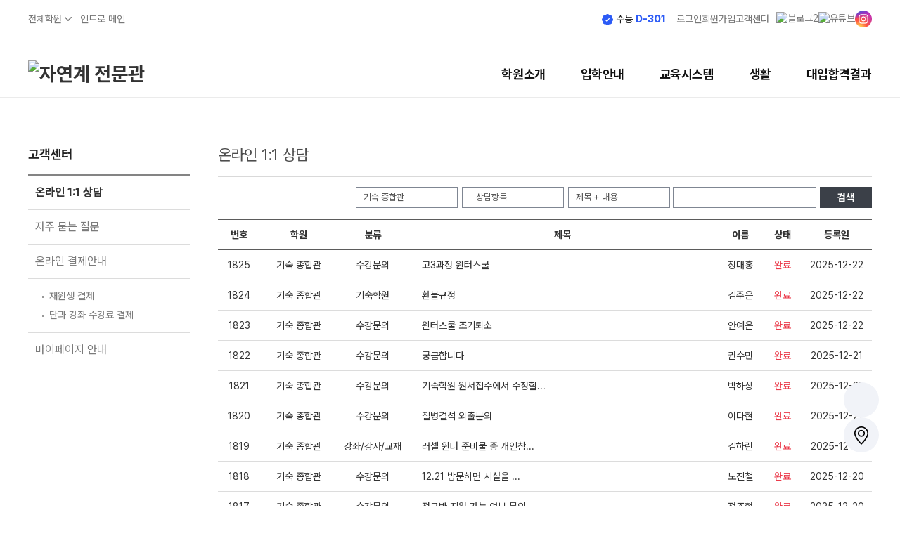

--- FILE ---
content_type: text/html
request_url: https://seochob.megastudy.net/help/qna.asp?clear=&refer=&curPage=6&curGroupPage=1&SCode=CD0039&SCode_detail=CD0243&GCode=&keyfield=&keyword=
body_size: 68411
content:

<!DOCTYPE HTML PUBLIC "-//W3C//DTD HTML 4.01 Transitional//EN" "http://www.w3.org/TR/html4/loose.dtd">
<html xmlns="http://www.w3.org/1999/xhtml" xml:lang="ko" lang="ko">
<head>
<meta http-equiv="Content-Type" content="text/html; charset=euc-kr" />
<meta http-equiv="Content-Script-Type" content="text/javascript" />
<meta http-equiv="Content-Style-Type" content="text/css" />
<meta http-equiv="X-UA-Compatible" content="IE=edge" />
<meta name="viewport" content="" />


<meta name="naver-site-verification" content="f426f87682d3a84296ee912a744592765dd9425a"/>


    <meta property="og:image" content="https://img.megastudy.net/campus/library/v2015/library/intro_renew/og_logo.jpg">


<!-- favicon -->	
<link rel="shortcut icon" href="https://img.megastudy.net/campus/library/v2015_mob/asset/img/favicon.ico">
<link rel="apple-touch-icon" href="https://img.megastudy.net/campus/library/v2015_mob/asset/img/iphone.png">
<link rel="apple-touch-icon" sizes="76x76" href="https://img.megastudy.net/campus/library/v2015_mob/asset/img/apple-touch-icon-ipad.png">
<link rel="apple-touch-icon" sizes="120x120" href="https://img.megastudy.net/campus/library/v2015_mob/asset/img/apple-touch-icon-iphone4.png">

<!-- GTM 헤더-->
<!-- Google Tag Manager 2022.05.17 추가 KMS by 웹서비스팀 -->

<!-- Google Tag Manager -->
<script>(function(w,d,s,l,i){w[l]=w[l]||[];w[l].push({'gtm.start':
new Date().getTime(),event:'gtm.js'});var f=d.getElementsByTagName(s)[0],
j=d.createElement(s),dl=l!='dataLayer'?'&l='+l:'';j.async=true;j.src=
'https://www.googletagmanager.com/gtm.js?id='+i+dl;f.parentNode.insertBefore(j,f);
})(window,document,'script','dataLayer','GTM-P9Z99W2');</script> 
<!-- End Google Tag Manager 2022.05.17 추가 KMS by 웹서비스팀 -->

<!--구. 양지기숙, 서초기숙은 GTM-KWDDXDX4 제외S sook 2025.02.21-->

<!--구. 양지기숙, 서초기숙은 제외E 2025.02.21-->

<!--강북, 노량진, 신촌, 송파, 부천, 분당, 일산, 성북, 종합관만 해당 2025.11.24 추가 by sook-->

<script>(function(w,d,s,l,i){w[l]=w[l]||[];w[l].push({'gtm.start':
new Date().getTime(),event:'gtm.js'});var f=d.getElementsByTagName(s)[0],
j=d.createElement(s),dl=l!='dataLayer'?'&l='+l:'';j.async=true;j.src=
'https://www.googletagmanager.com/gtm.js?id='+i+dl;f.parentNode.insertBefore(j,f);
})(window,document,'script','dataLayer','GTM-K4B92MBT');</script>


<title>메가스터디 기숙학원 종합관</title>


<meta name="viewport" content="width=1540">

<link rel="stylesheet" type="text/css" href="/library/css/common_new.css?v=260122" />

<script type="text/javascript" src="https://code.jquery.com/jquery-1.10.2.js"></script>
<script type="text/javascript" src="https://code.jquery.com/ui/1.10.3/jquery-ui.min.js"></script>

<script type="text/javascript" src="/public/js/common_new.js?v20190812001"></script>
</head>

<script type="text/javascript" src="/public/jquery/jquery-1.12.4.min.js"></script>


<script type="text/javascript">
	$(document).ready(function() {
		convertFileLayout();
		selectboxSetValue();

		
	});

	// https:// 로 변경 2020-09-24 추가 
	function fnSSlChange() {
		$("input[type=text], textarea").focusout(function () {
			var vVal = "";
			var vContent = $(this).val();
			var vPatten = /(http?\:\/\/)([a-zA-Z])+\.megastudy\.net\//gi;
			var vArrVal = vContent.match(vPatten);
			if (vArrVal != null) {
				for (var i= 0; i<vArrVal.length; i++) {
					vVal = vArrVal[i];
					vContent = vContent.replace(vVal, vVal.replace("http://", "https://"));
				}
			}
			$(this).val(vContent);
		});
	}

	/* 태그 동적 생성후 리턴 , 존재하면 존재하는것을 리턴 , 레이어 작업시 사용 // */
	function getLayerElem(tag, id, style) {
		var oRv = null;
		if($("#"+id).length){
			oRv = $("#"+id);
		} else {
			oRv = $("<"+tag+" id='"+id+"' style='"+style+"'></"+tag+">");

			$("body").append(oRv);
		}

		return oRv[0];	//jquery 객체가 아닌 javascript element 로 리턴
	}
	/* 태그 동적 생성후 리턴  // */


	function selectboxSetValue() {
		var aSelect = $(document).find("select[viewtype=selectbox]");
		for(var i=0; i<aSelect.length; i++) {
			var sId = aSelect[i].getAttribute("id");
			if(sId) {
				$("label[for=" + sId + "]").text($(aSelect[i]).find("option:selected").text());
			}
		}
	}

	/**************************************************
	//<input type=file태그의 스타일변경을위해사용
	 - 적용법
	   <input type="file" viewtype="hiddenfile" target="target" hoverclass="overed">
	   <span id="target">
		   <input type="text"..
		   <a ~~~~~
	   </span>
	 - 실제 file태그를 숨기고(opacity->0) "id=taget"내의 내용만 표시되도록 함,
	   실제 작동은 file input이 하지만,
	   레이아웃은 span 내부의 태그가 된다.
	***************************************************/
	function convertFileLayout() {
		$("input[type=file][viewtype=hiddenfile]").each(function() {
			var oTarget = document.getElementById(this.getAttribute("target"));
			if(oTarget) {
				
				var $this       = $(this);
				var $Target     = $(oTarget);
				var $Input      = $Target.find("INPUT");
				var $A          = $Target.find("A");
				var nWidth      = $Target.width();
				var sHoverClass = this.getAttribute("hoverclass");
				/*
				this.style.width = String(nWidth) + "px";
				this.style.position = "absolute";
				this.style.zIndex = "99";
				this.style.filter = "alpha(opacity=0)";
				this.style.opacity = "0";
				this.style.cursor = "pointer";
				this.style.display = "inline";
				*/
				$this.css("width", String(nWidth) + "px");
				$this.css("position", "absolute");
				$this.css("z-index", "99");
				$this.css("filter", "alpha(opacity=0)");
				$this.css("opacity", "0");
				$this.css("cursor", "pointer");
				$this.css("display", "inline");
				$this.bind("mouseover", function() {
					if(sHoverClass)
						$A.addClass(sHoverClass);
				});
				$this.bind("mouseout", function() {
					if(sHoverClass)
						$A.removeClass(sHoverClass);
				});
				$this.bind("change", function() {
					var sFullPath = $(this).val();
					var aPath = sFullPath.split("\\");
					var sRealFile = aPath[aPath.length - 1];
					$Input.val(sRealFile);
				});

				$Input.attr("readonly", true);
				$Input.css("cursor", "default");
				$A.css("cursor", "default");
				
				//여러번호출할 경우, 중복적용되는 현상을 막기위해
				$this.attr("viewtype", null);
				
			}
		});
	}
</script>


<script language="javascript">
<!--
function view(code,move_url,q_SCode_detail){
	if(q_SCode_detail=="CD0243"){
		location.href = move_url + "/help/qna_view.asp?Code="+code+"&SCode_detail=CD0243&GCode=&keyfield=&keyword=&curpage=6&curGroupPage=1";
	}else{
		location.href = move_url + "/help/qna_view.asp?Code="+code+"&SCode_detail="+ q_SCode_detail +"&GCode=&keyfield=&keyword=&curpage=6&curGroupPage=1";
	}
}

//-->
</script>
<body>
<div id="wrapper">
    <!--  최상단메뉴//-->
    
<script type="text/javascript">
	// 즐겨찾기 수정
	function addMainTopFavorite(url, title) {
		if (window.sidebar && window.sidebar.addPanel) { //firefox
			window.sidebar.addPanel(title, url, "");
		} else if (window.opera && window.print) { //opera
			var elem = document.createElement('a');
			elem.setAttribute('href', url);
			elem.setAttribute('title', title);
			elem.setAttribute('rel', 'sidebar');
			elem.click();
		} else if (window.external && ('AddFavorite' in window.external)) { //msie
			window.external.AddFavorite(url, title);
		} else {
			alert("즐겨찾기 추가는 IE 브라우저에서 사용 가능합니다.");
			return true;
		}
	}
</script>
<script type="text/javascript">
	function onClickScript(callbackUrl,typeId){
		CriteoSaleTag(callbackUrl,typeId);	//logger_area.asp <callbackUrl,typeId>
	}
</script>

<style>
	/* 임시 */
	/* (구)로고 영역 제거 */
	#header{ border-bottom:none;}
	#header .logo_wrap{ display:none; }
</style>

<div class="header-gnb-inner">
	<!-- header-top -->
	<div class="header-gnb">
		<!-- top-go -->
		<div class="top-go">
			<div class="go-all">
			
				<a href="" class="btn-all">전체학원 <span><img src="https://img.megastudy.net/campus/library/v2015/library/common/all_menu_bg.png" alt=""></span></a>
			
				<div class="allmenu-mask"></div>
				<div class="all-menu">
					<div class="russel-navi-menu " >
						<div class="tit">
							<strong>전체학원 </strong>
							<p class="s-tit">
								<a href="https://russel.megastudy.net/intro/gateway.asp" target="_top">러셀 X 메가스터디학원 인트로</a>
							</p>
							<a href="#" class="navi-close" id="navi-close">
								<img src="https://russeldata.megastudy.net/campus/images/russel/common/btn/bt_navi_close.gif" alt="학원 전체보기 닫기">
							</a>
						</div>
						<div class="all-campus-wrap">
							<div class="campus-inner">
								<div class="campus-menu-wrap">
									<div class="campus-menu-inner">
										<div class="menu-tit mt15">
											<p class="tit-01 ">기숙학원</p>
											<p class="stxt">&middot;&nbsp; 수준&middot;계열&middot;남녀 특화 <strong>전문관</strong></p>
										</div>
										<div class="menu-list">
											<a href="https://russelhs.megastudy.net/russel_hs/" target="_blank">최상위권 전문관 러셀 기숙</a>
											<a href="https://russelsm.megastudy.net/russel_sm/" target="_blank">남학생 전문관 러셀 기숙</a>
											<a href="https://russelw.megastudy.net/russel_w/" target="_blank">여학생 전문관 러셀 기숙</a>
											<a href="https://russelwm.megastudy.net/russel_wm/" target="_blank">여학생 수학 전문관 러셀 기숙</a>
											<a href="https://seochob.megastudy.net/yangjim/main.asp" target="_blank">메가스터디 기숙학원 종합관</a>
										</div>
									</div>
								</div>

								<div class="campus-menu-wrap">
									<p class="tit-01">러셀학원</p>
									<div class="campus-menu-inner russel">
										<div class="type02">
											<div class="menu-tit">
												<p class="stxt">&middot;&nbsp; 최상위권 수준별 맞춤 <strong>단과</strong>｜<strong>바</strong>른공부 <strong>자</strong>습전용<strong>관</strong></p>
											</div>
											<div class="menu-list">
												<a href="https://russelgn.megastudy.net/russel_gn/" target="_blank">러셀 강남</a>
												<a href="https://russeldc.megastudy.net/russel/" target="_blank">러셀 대치</a>
												<a href="https://russelmd.megastudy.net/russel_mokdong/" target="_blank">러셀 목동</a>
												<a href="https://russelbc.megastudy.net/russel_bc/" target="_blank">러셀 부천</a>
												<a href="https://russelbd.megastudy.net/russel_bundang/" target="_blank">러셀 분당</a>
												<a href="https://russelyt.megastudy.net/russel_yt/" target="_blank">러셀 영통</a>
												<a href="https://russeljg.megastudy.net/russel_jg/" target="_blank">러셀 중계</a>
												<a href="https://russelpc.megastudy.net/russel_pc/" target="_blank">러셀 평촌</a>
												<a href="https://russeldg.megastudy.net/russel_dg/" target="_blank">러셀 대구</a>
												<a href="https://coredj.megastudy.net/core_dj/" target="_blank">러셀 대전</a>
												<a href="https://russelct.megastudy.net/russel_ct/" target="_blank">러셀 센텀</a>
												<a href="https://russelus.megastudy.net/russel_us/" target="_blank">러셀 울산</a>
												<a href="https://coregj.megastudy.net/core_gj/" target="_blank">러셀 광주</a>
												<a href="https://corewj.megastudy.net/core_wj/" target="_blank">러셀 원주</a>
												<a href="https://corejj.megastudy.net/core_jj/" target="_blank">러셀 전주</a>
												<a href="https://corecj.megastudy.net/core_cj/" target="_blank">러셀 청주</a>
											</div>
										</div>

										<div class="type03">
											<div class="type03-list">
												<div class="menu-tit">
													<p class="stxt">&middot;&nbsp; 최상위 재수<strong>종합반</strong></p>
												</div>
												<div class="menu-list">
													<a href="https://russelbc.megastudy.net/campus_common/mozip/index.asp?idx=8" target="_blank">러셀 부천</a>
													<a href="https://russelyt.megastudy.net/campus_common/mozip/index.asp?idx=11" target="_blank">러셀 영통</a>
													<a href="https://russelpc.megastudy.net/campus_common/mozip/index.asp?idx=14" target="_blank">러셀 평촌</a>
													<a href="https://russeldg.megastudy.net/campus_common/mozip/index.asp?idx=16" target="_blank">러셀 대구</a>
													<a href="https://coredj.megastudy.net/campus_common/mozip/index.asp?idx=18" target="_blank">러셀 대전</a>
													<a href="https://russelus.megastudy.net/campus_common/mozip/index.asp?idx=47" target="_blank">러셀 울산</a>
													<a href="https://coregj.megastudy.net/campus_common/mozip/index.asp?idx=23" target="_blank">러셀 광주</a>
												</div>
											</div>

											<div class="type03-list">
												<div class="menu-tit">
													<p class="stxt">&middot;&nbsp; <strong>내신</strong>관</p>
												</div>
												<div class="menu-list">
													<a href="https://russelbc.megastudy.net/russel_bc/entinfo/pickel/index.asp" target="_blank">러셀 부천</a>
													<a href="https://russelyt.megastudy.net/russel_yt/entinfo/pickel/index.asp" target="_blank">러셀 영통</a>
													<a href="https://russeljg.megastudy.net/russel_jg/entinfo/pickel/index.asp" target="_blank">러셀 중계</a>
													<a href="https://russelpc.megastudy.net/russel_pc/entinfo/pickel/index.asp" target="_blank">러셀 평촌</a>
												</div>
											</div>
										</div>
									</div>
								</div>
								<div class="campus-menu-wrap">
									<p class="tit-01">메가스터디학원</p>
									<div class="campus-menu-inner campus">
										<div class="type02">
											<div class="menu-tit">
												
												<p class="stxt">&middot;&nbsp; 수준별 맞춤합격시스템  <strong>재수종합반</strong></p>
											</div>
											<div class="menu-list">
												<a href="https://gangbuk.megastudy.net/gangbuk/nsu/gate.asp" target="_self">강북 노원관</a>
												<a href="https://gangbuk.megastudy.net/gangbuk/nsu/gate.asp" target="_self">강북 중계관<span class="ico-n">N</span></a>
												<a href="https://noryangjin.megastudy.net/" target="_self">노량진</a>
												<a href="https://sinchon.megastudy.net/" target="_self">신촌</a>
												<a href="https://songpa.megastudy.net/" target="_self">송파</a>
												<a href="https://bucheon.megastudy.net/" target="_self">부천</a>
												<a href="https://bundang.megastudy.net/" target="_self">분당</a>
												<a href="https://ilsan.megastudy.net/" target="_self">일산</a>
												<a href="http://www.suwonmega.com/" target="_blank">수원<span class="sub">(협력)</span></a>
											</div>
										</div>

										<div class="type03">
											<div class="type03-list">
												<div class="menu-tit">
													<p class="stxt">&middot;&nbsp;  과목별&middot;과정별 집중 학습 <strong>단과</strong>｜<strong>내신</strong>관</p>
												</div>
												<div class="menu-list">
													<a href="https://gangbuk.megastudy.net/gangbuk/nsu/gate.asp" target="_self">강북 노원관</a>
													<a href="https://gangbuk.megastudy.net/gangbuk/nsu/gate.asp" target="_self">강북 중계관<span class="ico-n">N</span></a>
													<a href="https://noryangjin.megastudy.net/" target="_self">노량진</a>
													<a href="https://sinchon.megastudy.net/" target="_self">신촌</a>
													<a href="https://songpa.megastudy.net/" target="_self">송파</a>
													<a href="https://bucheon.megastudy.net/" target="_self">부천</a>
													<a href="https://bundang.megastudy.net/" target="_self">분당</a>
													<a href="https://ilsan.megastudy.net/" target="_self">일산</a>
													<a href="https://seongbuks.megastudy.net/" target="_self">성북<span class="sub">(초·중·고)</span></a>
												</div>
											</div>
											<!-- <div class="type03-list">
												<div class="menu-tit">
													<p class="stxt"><strong>내신</strong>관</p>
												</div>
												<div class="menu-list">
													<a href="https://gangbuk.megastudy.net/gangbuk/nsu/gate.asp" target="_self">강북 노원관<span class="ico-n">N</span></a>
													<a href="https://gangbuk.megastudy.net/gangbuk/nsu/gate.asp" target="_self">강북 중계관<span class="ico-n">N</span></a>
													<a href="https://noryangjin.megastudy.net/" target="_self">노량진</a>
													<a href="https://sinchon.megastudy.net/" target="_self">신촌</a>
													<a href="https://songpa.megastudy.net/" target="_self">송파</a>
													<a href="https://bucheon.megastudy.net/" target="_self">부천</a>
													<a href="https://bundang.megastudy.net/" target="_self">분당</a>
													<a href="https://ilsan.megastudy.net/" target="_self">일산</a>
													<a href="https://seongbuks.megastudy.net/" target="_self">성북<span class="sub">(초·중·고)</span></a>
												</div>
											</div> -->
										</div>
									</div>
								</div>
							</div>
						</div>
					</div>
				</div>
			</div>
		
			<div><a href="https://russel.megastudy.net/intro/gateway.asp" target="_blank" class="int-main">인트로 메인</a></div>			
				
		</div>
		<!-- //top-go -->

		<!-- top-util -->
		<div class="top-util">
			<p class="dday">    <img src="https://img.megastudy.net/campus/library/v2015/library/common/ico_dday.png" alt=""> 수능 <strong>D-301</strong></p> <!--학원 디데이-->
			
				<p><a href="https://seochob.megastudy.net/member/login.asp?rtnUrl=/help/qna.asp?clear%3D%26refer%3D%26curPage%3D6%26curGroupPage%3D1%26SCode%3DCD0039%26SCode%5Fdetail%3DCD0243%26GCode%3D%26keyfield%3D%26keyword%3D">로그인</a></p>
				<p><a href="javascript:onClickScript('https://seochob.megastudy.net/membership/join.asp','2');">회원가입</a></p>
			
				<p><a href="javascript:;" onclick="javascript:location.href='https://seochob.megastudy.net/help/faq.asp';">고객센터</a></p>
			
			<p class="sns">
				
						<a href="https://blog.naver.com/megastudy_russel" target="_blank"><img src="https://img.megastudy.net/campus/library/v2015/library/common/ico_blog.png" alt="블로그2"></a>
						<a href="https://www.youtube.com/channel/UCa3EdaqjEPg3kssKVFAQNXw" target="_blank"><img src="https://img.megastudy.net/campus/library/v2015/library/common/ico_youtube.png" alt="유튜브"></a>
						<a href="https://www.instagram.com/russelxcampus_mega/" target="_blank"><img src="https://img.megastudy.net/campus/library/v2015/library/common/ico_insta.png" alt="인스타그램"></a>

				
			</p>

		</div>
		<!-- //top-util -->

	</div>
	<!-- //header-top -->
</div>

    <!--  //최상단메뉴-->

    <div id="header" class="type_purple">

        <!--상단 학원로고 및 선택 탭//  -->
        
	<!-- topHead -->
	<div class="logo_wrap" style="display:none">
		<!-- 로고 -->
			<a href="https://seochob.megastudy.net/yangjim/" target="_top"><span>
			
				<img src="https://img.megastudy.net/campus/library/v2015/library/common/main_renew/logo/logo_russel_ns.svg" alt="메가스터디 기숙학원 종합관">

				
			</a>
		<!-- // 로고 -->
	</div>
	<!-- // topHead -->

        <!-- //상단 학원로고 및 선택 탭 -->

        <!--  상단 대메뉴//-->
        
	<div class="header-menu-inner">
		<!-- header-gnb -->
		<div class="header-menu">
			<div class="header-in"><!-- 닫는 태그는 menu.asp에 -->
				<h1>
					<a href="https://seochob.megastudy.net/yangjim/" target="_top">
						
							<img class="logo" src="https://img.megastudy.net/campus/library/v2015/library/common/logo/logo_russel_ns.svg" alt="자연계 전문관">

						
					</a>
				</h1>

				

				<!-- ★ 강북/강북중계관에서만 지점선택 노출 -->
				
				<!-- // 강북/강북중계관만 지점선택 노출 -->
			
				<!-- 상단 대메뉴 -->
				<!-- menu-depth01 -->
<ul class='menu-depth01'>
<li>
<a href='#' style='cursor:default'>학원소개</a>
<div class='menu-sub'><ul>
<li>
<a href='https://seochob.megastudy.net/yangjim/campus/greeting.asp' ><strong>학원안내</strong></a>
</li>
<li>
<a href='https://seochob.megastudy.net/yangjim/campus/history.asp' ><strong>기숙학원연혁</strong></a>
</li>
<li>
<a href='https://seochob.megastudy.net/campus_common/campus/teacher_new.asp' ><strong>선생님</strong></a>
</li>
<li>
<a href='#' style='cursor:default'><strong>학원시설</strong></a>
<div>
<a href='https://russel.megastudy.net/vr/yangjim/' target='_blank' >사이버투어</a>
<a href='https://seochob.megastudy.net/campus_common/campus/campus_facility.asp' >교육 생활 환경</a>
</div>
</li>
<li>
<a href='https://seochob.megastudy.net/yangjim/campus/location.asp' ><strong>오시는길</strong></a>
</li>
<li>
<a href='https://seochob.megastudy.net/yangjim/bbs/notice.asp' ><strong>공지사항</strong></a>
</li>
</ul></div></li>
<li>
<a href='#' style='cursor:default'>입학안내</a>
<div class='menu-sub'><ul>
<li>
<a href='https://seochob.megastudy.net/campus_common/mozip/index.asp?code=2' ><strong>2027 N수 정규반<span class='ico-n'>N</span></strong></a>
</li>
<li>
<a href='https://seochob.megastudy.net/campus_common/mozip/index.asp?code=21' ><strong>2027 N수 우선선발반</strong></a>
</li>
<li>
<a href='https://seochob.megastudy.net/yangjim/campus/preparation1.asp' ><strong>입학준비물</strong></a>
</li>
<li>
<a href='https://seochob.megastudy.net/campus_common/campus/application/application.asp' ><strong>안내자료신청</strong></a>
</li>
<li>
<a href='https://seochob.megastudy.net/campus_common/campus/visit_consult.asp' ><strong>방문상담 예약</strong></a>
</li>
<li>
<a href='https://seochob.megastudy.net/yangjim/campus/refund.asp' ><strong>환불규정</strong></a>
</li>
</ul></div></li>
<li>
<a href='#' style='cursor:default'>교육시스템</a>
<div class='menu-sub'><ul>
<li>
<a href='https://seochob.megastudy.net/yangjim/nsu/2024/edu_system/index.asp' ><strong>교육시스템</strong></a>
</li>
<li>
<a href='https://seochob.megastudy.net/campus_common/2026/omega_mock/index.asp' ><strong>OMEGA 모의고사<span class='ico-n'>N</span></strong></a>
</li>
<li>
<a href='https://seochob.megastudy.net/campus_common/2026/jdsm/index.asp' ><strong>전국 대단위 실전 모의고사<span class='ico-n'>N</span></strong></a>
</li>
<li>
<a href='https://seochob.megastudy.net/campus_common/2025/2025_alpha/index.asp' ><strong>ALPHA 모의고사</strong></a>
</li>
<li>
<a href='https://seochob.megastudy.net/campus_common/2026/suneung_hit/index.asp' ><strong>2026 수능 적중 문항</strong></a>
</li>
<li>
<a href='https://seochob.megastudy.net/campus_common/2025/2025_smart_report/index.asp' ><strong>메가 스마트 리포트</strong></a>
</li>
<li>
<a href='https://seochob.megastudy.net/entinfo/report.asp' ><strong>입시리포트</strong></a>
</li>
</ul></div></li>
<li>
<a href='#' style='cursor:default'>생활</a>
<div class='menu-sub'><ul>
<li>
<a href='https://seochob.megastudy.net/yangjim/bbs/life.asp' ><strong>캠퍼스생활</strong></a>
</li>
<li>
<a href='https://seochob.megastudy.net/campus_common/campus/schedule_month.asp' ><strong>연간학사일정</strong></a>
</li>
<li>
<a href='https://seochob.megastudy.net/megastudy/story/parent.asp' ><strong>부모님편지</strong></a>
</li>
<li>
<a href='https://seochob.megastudy.net/yangjim/campus/food_n.asp' ><strong>맛있는급식</strong></a>
</li>
<li>
<a href='https://seochob.megastudy.net/campus_common/campus/weekly_food.asp' ><strong>주간식단표</strong></a>
</li>
<li>
<a href='https://seochob.megastudy.net/gangbuk/nsu/campus/safe.asp' ><strong>안전한학원</strong></a>
</li>
</ul></div></li>
<li>
<a href='#' style='cursor:default'>대입합격결과</a>
<div class='menu-sub'><ul>
<li>
<a href='#' style='cursor:default'><strong>팀플장학</strong></a>
<div>
<a href='https://seochob.megastudy.net/campus_common/2025/2025_team/' >팀플장학생 공개</a>
<a href='https://campus.megastudy.net/campus_common/2027/teamplay/index.asp' >팀플장학 안내<span class='ico-n'>N</span></a>
</div>
</li>
<li>
<a href='https://seochob.megastudy.net/campus_common/2025/2025_star/index.asp' ><strong>대입합격의 주인공</strong></a>
</li>
<li>
<a href='https://seochob.megastudy.net/teamplay/interview/2025/index.asp' ><strong>재수 성공 스토리</strong></a>
</li>
</ul></div></li>
</ul>
<!-- //menu-depth01 --></div>
				<!-- //상단 대메뉴 -->
		</div>
		<!-- //header-gnb -->
	</div>
<script>
	$(document).ready(function() {
		setTimeout(top_menu, 500)	// 상단 대메뉴
		allMenuToggle();  	// 학원 전체보기

		// 상단 대메뉴
		function top_menu() {

			$('.menu-depth01 > li').hover(
				function () {
					$(this).addClass('active')
					$(this).find('.menu-sub').addClass('active')
				},
				function () {
					$(this).removeClass('active')
					$(this).find('.menu-sub').removeClass('active')
				}
			);
		}
		

		function allMenuToggle(){

			// 열기/닫기
			$('.btn-all').on('click', function(e){
				e.preventDefault();
				
				if($(this).hasClass('on')){
					closeAllMenu();
				}else{
					openAllMenu();
				}
			});

			// 닫기 버튼
			$(document).on('click', '#navi-close', function(e){
				e.preventDefault();
				closeAllMenu();
			});

			// 마스크 클릭 닫기
			$(document).on('click', '.allmenu-mask', function(e){
				e.preventDefault();
				closeAllMenu();
			});
		}

		function openAllMenu(){
			$('.btn-all').addClass('on');
			$('.all-menu').addClass('on');
			$('.allmenu-mask').addClass('on');
		}

		function closeAllMenu(){
			$('.btn-all').removeClass('on');
			$('.all-menu').removeClass('on');
			$('.allmenu-mask').removeClass('on');
		}


		// 헤더 전용 마스크
		const HeaderMask = (function() {
			let openCount = 0; // 열려있는 상태 카운트

			return {
				open: function() {
					openCount++;
					$('.header-bg').addClass('on');
					const scrollBarWidth = window.innerWidth - document.documentElement.clientWidth;
					$('body').addClass('mask')
					$('body').css({'padding-right': scrollBarWidth + 'px' });
				},
				close: function() {
					openCount = Math.max(openCount - 1, 0);
					if (openCount === 0) {
						$('.header-bg').removeClass('on');
						$('body').removeClass('mask')
						$('body').css({'padding-right': '' });
					}
				},
				getCount: function() {
					return openCount;
				}
			};
		})();
	});
</script>


        <!-- //상단 대메뉴 -->

    </div>
    <!-- // header -->

    <div id="container">
        <div class="lineMapArea">
            <div class="lineMap">
                <span class="home">HOME</span>
                <span>고객센터</span>
                <em class="current">온라인 1:1 상담</em>
            </div>
        </div>
        <!-- // lineMapArea -->

        <div class="contentWrap">

            <!--  레프트 메뉴//-->
			<div class="sideArea type_purple">
				<h2>고객센터</h2><div class="sideMenuList"><ul><li><a  href="https://seochob.megastudy.net/help/qna.asp" class="current">온라인 1:1 상담</a></li><li><a  href="https://seochob.megastudy.net/help/faq.asp" class="">자주 묻는 질문</a></li><li><a  href="https://seochob.megastudy.net/payment/guide01.asp" class="">온라인 결제안내</a><ul class='sub'><li><a  href="https://seochob.megastudy.net/payment/guide01.asp">재원생 결제</a></li><li><a  href="https://seochob.megastudy.net/payment/guide03.asp">단과 강좌 수강료 결제</a></li></ul></li><li><a  href="https://seochob.megastudy.net/payment/guide04.asp" class="">마이페이지 안내</a></li></ul></div>

<script type="text/javascript">
/*********************************************
 Locationbar 영역 자동세팅
----------------------------------------------
 - class="lineMap" 으로 지정된 태그 내에 해당 HTML을 채워넣음(공통적으로 div태그로 코딩됨)
 - 해당 기능은 본 파일을 include하는 페이지 에서만 돌아감
 - auto="N" 으로 설정할 경우, 자동세팅 무시가능
********************************************
=> 25.3.28 영역 삭제
*/

$(document).ready(function() {
	$(".lineMapArea").hide(); //내비게이션바 비노출
	$(".titleDiv .txt").hide(); //타이틀 옆 텍스트 비노출
	
	//현재 메뉴명 세팅.
	var aCurrentMenu = "";
	var sMenuPath = "고객센터>온라인 1:1 상담";
	sMenuPath = sMenuPath.replace("<br>", " ");
	if(sMenuPath != "") {
		var aCurrentMenuArr = sMenuPath.split(">");
		// if (aCurrentMenuArr.length > 2) { //3depth 일 경우 2depth 메뉴명으로
		// 	aCurrentMenu = aCurrentMenuArr[aCurrentMenuArr.length - 2]
		// }else 
		if(aCurrentMenuArr.length > 1) {
			aCurrentMenu = aCurrentMenuArr[aCurrentMenuArr.length - 1]
		}
	}
	
	if (aCurrentMenu != "") {
		var titleElement = document.querySelector('.titleDiv h3');
		if (titleElement) {
			titleElement.textContent = aCurrentMenu;
		}
		// else titleDiv 요소가 없으면 처리안함. 
	}
});

</script>


<!-- 성북/수원학원은 비노출-->

	<!-- 수강료 할인 혜택 신용카드 안내 
	<ul class="normal_sub_menu_card">
		<li class=""><a href="/payment/discount.asp?gbn=2" target="_self"><span>수강료 할인 혜택<br/>신용카드 안내</span></a></li>
	</ul>
	<!--// 수강료 할인 혜택 신용카드 안내 -->
	
<!-- 성북학원/수원학원은 비노출-->
			</div>
			<!-- //레프트 메뉴 -->

            <div class="contentArea">
                <div class="titleDiv">
                    <h3>온라인 1:1 상담</h3>
                    <p class="txt">메가스터디학원에 대한 궁금한 사항을 1:1로 상담해 드립니다.</p>
                </div>
                <!-- // titleDiv -->

                <div class="content">

                    <form name="form1" method="post" action="?">
						<div class="searchArea">
							<div class="selectBox">
								<label for="SCode_detail">-전체-</label>
								<select name="SCode_detail" id="SCode_detail" onChange="form1.submit()" class="search" viewtype="selectbox">
								<option value="all">-전체-</option>
								<option value='CD0210' >강북 노원관</option><option value='CD0287' >강북 중계관</option><option value='CD0211' >노량진 재수학원</option><option value='CD0213' >신촌 재수학원</option><option value='CD0276' >송파 재수학원</option><option value='CD0251' >부천 재수학원</option><option value='CD0253' >분당 재수학원</option><option value='CD0255' >일산 재수학원</option><option value='CD0217' >평촌 재수학원</option><option value='CD0243' selected>기숙 종합관</option><option value='CD0214' >성북 재학학원</option>
								</select>
							</div>
                           
							<div class="selectBox">
								<label for="GCode">- 상담항목 -</label>
								<select name="GCode" id="GCode" onChange="form1.submit()" class="search" viewtype="selectbox">
								<option value="">- 상담항목 -</option>
								<option value='CD0013' >회원문의</option><option value='CD0014' >결제문의</option><option value='CD0015' >강좌/강사/교재</option><option value='CD0264' >수강문의</option>
								</select>
							</div>
                           
						   <div class="selectBox">
								<label for="keyfield">제목 + 내용</label>
								<select name="keyfield" id="keyfield" viewtype="selectbox">
								<option value="1" >제목 + 내용</option>
								<option value="2" >이름</option>
								</select>
							</div>
                           
                            <input name="keyword" id="keyword" type="text" value="" class="inputBox" style="width:198px;" />

                            <a href="javascript:;" onclick="javascript:document.form1.submit();" class="btn_search"><span>검색</span></a>

                        </form>
                    </div>

                    
					
					<div class="board_list_type_01 mt15">
                    <table cellpadding="0" cellspacing="0" border="0" summary="1:1온라인상담 리스트">
                    <caption class="blind">온라인 1:1 상담 리스트</caption>
                   <colgroup>
						<col width="60px">
						<col width="110px">
						<col width="100px">
						<col width="*">
						<col width="65px">
						<col width="55px">
						<col width="100px">
					</colgroup>
                    <thead>
                    <tr>
                        <th scope="col">번호</th>
                        <th scope="col">학원</th>
                        <th scope="col">분류</th>
                        <th scope="col">제목</th>
                        <th scope="col">이름</th>
                        <th scope="col">상태</th>
                        <th scope="col">등록일</th>
                    </tr>
                    </thead>
                    <tbody>

                    

                    <tr>
                        <td>1825</td>
                        <td>기숙 종합관</td>
                        <td>
                            수강문의
                        </td>
                        <td class="subjectLine ellipsis">
                            <!-- <a href="#">[8월 유웨이중앙 수능 모의고사 접수안내]</a> -->
                            <a href="javascript:alert('비공개 글입니다.')">고3과정 윈터스쿨 <span class="ir_ico bbsLock">비밀글</span> 
                        </td>
                        <td>정대홍</td>
                        <td>
                            <span class='font_red'>완료</span>
                        </td>
                        <td>2025-12-22</td>
                    </tr>
                    

                    <tr>
                        <td>1824</td>
                        <td>기숙 종합관</td>
                        <td>
                            기숙학원
                        </td>
                        <td class="subjectLine ellipsis">
                            <!-- <a href="#">[8월 유웨이중앙 수능 모의고사 접수안내]</a> -->
                            <a href="javascript:alert('비공개 글입니다.')">환불규정 <span class="ir_ico bbsLock">비밀글</span> 
                        </td>
                        <td>김주은</td>
                        <td>
                            <span class='font_red'>완료</span>
                        </td>
                        <td>2025-12-22</td>
                    </tr>
                    

                    <tr>
                        <td>1823</td>
                        <td>기숙 종합관</td>
                        <td>
                            수강문의
                        </td>
                        <td class="subjectLine ellipsis">
                            <!-- <a href="#">[8월 유웨이중앙 수능 모의고사 접수안내]</a> -->
                            <a href="javascript:alert('비공개 글입니다.')">윈터스쿨 조기퇴소 <span class="ir_ico bbsLock">비밀글</span> 
                        </td>
                        <td>안예은</td>
                        <td>
                            <span class='font_red'>완료</span>
                        </td>
                        <td>2025-12-22</td>
                    </tr>
                    

                    <tr>
                        <td>1822</td>
                        <td>기숙 종합관</td>
                        <td>
                            수강문의
                        </td>
                        <td class="subjectLine ellipsis">
                            <!-- <a href="#">[8월 유웨이중앙 수능 모의고사 접수안내]</a> -->
                            <a href="javascript:alert('비공개 글입니다.')">궁금합니다 <span class="ir_ico bbsLock">비밀글</span> 
                        </td>
                        <td>권수민</td>
                        <td>
                            <span class='font_red'>완료</span>
                        </td>
                        <td>2025-12-21</td>
                    </tr>
                    

                    <tr>
                        <td>1821</td>
                        <td>기숙 종합관</td>
                        <td>
                            수강문의
                        </td>
                        <td class="subjectLine ellipsis">
                            <!-- <a href="#">[8월 유웨이중앙 수능 모의고사 접수안내]</a> -->
                            <a href="javascript:alert('비공개 글입니다.')">기숙학원 원서접수에서 수정할... <span class="ir_ico bbsLock">비밀글</span> 
                        </td>
                        <td>박하상</td>
                        <td>
                            <span class='font_red'>완료</span>
                        </td>
                        <td>2025-12-21</td>
                    </tr>
                    

                    <tr>
                        <td>1820</td>
                        <td>기숙 종합관</td>
                        <td>
                            수강문의
                        </td>
                        <td class="subjectLine ellipsis">
                            <!-- <a href="#">[8월 유웨이중앙 수능 모의고사 접수안내]</a> -->
                            <a href="javascript:alert('비공개 글입니다.')">질병결석 외출문의 <span class="ir_ico bbsLock">비밀글</span> 
                        </td>
                        <td>이다현</td>
                        <td>
                            <span class='font_red'>완료</span>
                        </td>
                        <td>2025-12-21</td>
                    </tr>
                    

                    <tr>
                        <td>1819</td>
                        <td>기숙 종합관</td>
                        <td>
                            강좌/강사/교재
                        </td>
                        <td class="subjectLine ellipsis">
                            <!-- <a href="#">[8월 유웨이중앙 수능 모의고사 접수안내]</a> -->
                            <a href="javascript:alert('비공개 글입니다.')">러셀 윈터 준비물 중 개인참... <span class="ir_ico bbsLock">비밀글</span> 
                        </td>
                        <td>김하린</td>
                        <td>
                            <span class='font_red'>완료</span>
                        </td>
                        <td>2025-12-21</td>
                    </tr>
                    

                    <tr>
                        <td>1818</td>
                        <td>기숙 종합관</td>
                        <td>
                            수강문의
                        </td>
                        <td class="subjectLine ellipsis">
                            <!-- <a href="#">[8월 유웨이중앙 수능 모의고사 접수안내]</a> -->
                            <a href="javascript:alert('비공개 글입니다.')">12.21 방문하면 시설을 ... <span class="ir_ico bbsLock">비밀글</span> 
                        </td>
                        <td>노진철</td>
                        <td>
                            <span class='font_red'>완료</span>
                        </td>
                        <td>2025-12-20</td>
                    </tr>
                    

                    <tr>
                        <td>1817</td>
                        <td>기숙 종합관</td>
                        <td>
                            수강문의
                        </td>
                        <td class="subjectLine ellipsis">
                            <!-- <a href="#">[8월 유웨이중앙 수능 모의고사 접수안내]</a> -->
                            <a href="javascript:alert('비공개 글입니다.')">정규반 지원 가능 여부 문의 <span class="ir_ico bbsLock">비밀글</span> 
                        </td>
                        <td>전조현</td>
                        <td>
                            <span class='font_red'>완료</span>
                        </td>
                        <td>2025-12-20</td>
                    </tr>
                    

                    <tr>
                        <td>1816</td>
                        <td>기숙 종합관</td>
                        <td>
                            수강문의
                        </td>
                        <td class="subjectLine ellipsis">
                            <!-- <a href="#">[8월 유웨이중앙 수능 모의고사 접수안내]</a> -->
                            <a href="javascript:alert('비공개 글입니다.')">인강문의합니다. <span class="ir_ico bbsLock">비밀글</span> 
                        </td>
                        <td>김정</td>
                        <td>
                            <span class='font_red'>완료</span>
                        </td>
                        <td>2025-12-20</td>
                    </tr>
                    

                    <tr>
                        <td>1815</td>
                        <td>기숙 종합관</td>
                        <td>
                            기숙학원
                        </td>
                        <td class="subjectLine ellipsis">
                            <!-- <a href="#">[8월 유웨이중앙 수능 모의고사 접수안내]</a> -->
                            <a href="javascript:alert('비공개 글입니다.')">윈터스쿨 기숙사 수강 취소 <span class="ir_ico bbsLock">비밀글</span> 
                        </td>
                        <td>이기현</td>
                        <td>
                            <span class='font_red'>완료</span>
                        </td>
                        <td>2025-12-20</td>
                    </tr>
                    

                    <tr>
                        <td>1814</td>
                        <td>기숙 종합관</td>
                        <td>
                            기숙학원
                        </td>
                        <td class="subjectLine ellipsis">
                            <!-- <a href="#">[8월 유웨이중앙 수능 모의고사 접수안내]</a> -->
                            <a href="javascript:alert('비공개 글입니다.')">윈터스쿨취소요청 <span class="ir_ico bbsLock">비밀글</span> 
                        </td>
                        <td>이기현</td>
                        <td>
                            <span class='font_red'>완료</span>
                        </td>
                        <td>2025-12-20</td>
                    </tr>
                    

                    <tr>
                        <td>1813</td>
                        <td>기숙 종합관</td>
                        <td>
                            결제문의
                        </td>
                        <td class="subjectLine ellipsis">
                            <!-- <a href="#">[8월 유웨이중앙 수능 모의고사 접수안내]</a> -->
                            <a href="javascript:alert('비공개 글입니다.')">여쭤보고 싶은게 많습니다. <span class="ir_ico bbsLock">비밀글</span> 
                        </td>
                        <td>전현명</td>
                        <td>
                            <span class='font_red'>완료</span>
                        </td>
                        <td>2025-12-20</td>
                    </tr>
                    

                    <tr>
                        <td>1812</td>
                        <td>기숙 종합관</td>
                        <td>
                            수강문의
                        </td>
                        <td class="subjectLine ellipsis">
                            <!-- <a href="#">[8월 유웨이중앙 수능 모의고사 접수안내]</a> -->
                            <a href="javascript:alert('비공개 글입니다.')">2027 n수 우선선발반 입... <span class="ir_ico bbsLock">비밀글</span> 
                        </td>
                        <td>장은우</td>
                        <td>
                            <span class='font_red'>완료</span>
                        </td>
                        <td>2025-12-20</td>
                    </tr>
                    

                    <tr>
                        <td>1811</td>
                        <td>기숙 종합관</td>
                        <td>
                            회원문의
                        </td>
                        <td class="subjectLine ellipsis">
                            <!-- <a href="#">[8월 유웨이중앙 수능 모의고사 접수안내]</a> -->
                            <a href="javascript:alert('비공개 글입니다.')">질문 <span class="ir_ico bbsLock">비밀글</span> 
                        </td>
                        <td>오주헌</td>
                        <td>
                            <span class='font_red'>완료</span>
                        </td>
                        <td>2025-12-20</td>
                    </tr>
                    

                    <tr>
                        <td>1810</td>
                        <td>기숙 종합관</td>
                        <td>
                            수강문의
                        </td>
                        <td class="subjectLine ellipsis">
                            <!-- <a href="#">[8월 유웨이중앙 수능 모의고사 접수안내]</a> -->
                            <a href="javascript:alert('비공개 글입니다.')">재수종합반문의 <span class="ir_ico bbsLock">비밀글</span> 
                        </td>
                        <td>김일한</td>
                        <td>
                            <span class='font_red'>완료</span>
                        </td>
                        <td>2025-12-20</td>
                    </tr>
                    

                    <tr>
                        <td>1809</td>
                        <td>기숙 종합관</td>
                        <td>
                            수강문의
                        </td>
                        <td class="subjectLine ellipsis">
                            <!-- <a href="#">[8월 유웨이중앙 수능 모의고사 접수안내]</a> -->
                            <a href="javascript:alert('비공개 글입니다.')">윈터대기 <span class="ir_ico bbsLock">비밀글</span> 
                        </td>
                        <td>백영서</td>
                        <td>
                            <span class='font_red'>완료</span>
                        </td>
                        <td>2025-12-19</td>
                    </tr>
                    

                    <tr>
                        <td>1808</td>
                        <td>기숙 종합관</td>
                        <td>
                            수강문의
                        </td>
                        <td class="subjectLine ellipsis">
                            <!-- <a href="#">[8월 유웨이중앙 수능 모의고사 접수안내]</a> -->
                            <a href="javascript:alert('비공개 글입니다.')">질문. <span class="ir_ico bbsLock">비밀글</span> 
                        </td>
                        <td>김남기</td>
                        <td>
                            <span class='font_red'>완료</span>
                        </td>
                        <td>2025-12-19</td>
                    </tr>
                    

                    <tr>
                        <td>1807</td>
                        <td>기숙 종합관</td>
                        <td>
                            회원문의
                        </td>
                        <td class="subjectLine ellipsis">
                            <!-- <a href="#">[8월 유웨이중앙 수능 모의고사 접수안내]</a> -->
                            <a href="javascript:alert('비공개 글입니다.')">문의사항 <span class="ir_ico bbsLock">비밀글</span> 
                        </td>
                        <td>신수린</td>
                        <td>
                            <span class='font_red'>완료</span>
                        </td>
                        <td>2025-12-19</td>
                    </tr>
                    

                    <tr>
                        <td>1806</td>
                        <td>기숙 종합관</td>
                        <td>
                            수강문의
                        </td>
                        <td class="subjectLine ellipsis">
                            <!-- <a href="#">[8월 유웨이중앙 수능 모의고사 접수안내]</a> -->
                            <a href="javascript:alert('비공개 글입니다.')">질문. <span class="ir_ico bbsLock">비밀글</span> 
                        </td>
                        <td>김남기</td>
                        <td>
                            <span class='font_red'>완료</span>
                        </td>
                        <td>2025-12-19</td>
                    </tr>
                    


                    </tbody>
                    </table>
					</div>
					
					<div class="btnDiv taC">
						<div class="board_list_paging_01"> <img src='https://img.megastudy.net/campus/library/v2015/library/common/btn/btn_page_prev.gif' alt='이전 10개' class='btn_page prev'>  <a href='?clear=&refer=&SCode_detail=CD0243&curPage=1&keyfield=&curGroupPage=1&SCode=CD0039&GCode=&keyword=' class='btn_pageNum'><span>1</span></a> <a href='?clear=&refer=&SCode_detail=CD0243&curPage=2&keyfield=&curGroupPage=1&SCode=CD0039&GCode=&keyword=' class='btn_pageNum'><span>2</span></a> <a href='?clear=&refer=&SCode_detail=CD0243&curPage=3&keyfield=&curGroupPage=1&SCode=CD0039&GCode=&keyword=' class='btn_pageNum'><span>3</span></a> <a href='?clear=&refer=&SCode_detail=CD0243&curPage=4&keyfield=&curGroupPage=1&SCode=CD0039&GCode=&keyword=' class='btn_pageNum'><span>4</span></a> <a href='?clear=&refer=&SCode_detail=CD0243&curPage=5&keyfield=&curGroupPage=1&SCode=CD0039&GCode=&keyword=' class='btn_pageNum'><span>5</span></a><a class='btn_pageNum current'><span>6</span></a> <a href='?clear=&refer=&SCode_detail=CD0243&curPage=7&keyfield=&curGroupPage=1&SCode=CD0039&GCode=&keyword=' class='btn_pageNum'><span>7</span></a> <a href='?clear=&refer=&SCode_detail=CD0243&curPage=8&keyfield=&curGroupPage=1&SCode=CD0039&GCode=&keyword=' class='btn_pageNum'><span>8</span></a> <a href='?clear=&refer=&SCode_detail=CD0243&curPage=9&keyfield=&curGroupPage=1&SCode=CD0039&GCode=&keyword=' class='btn_pageNum'><span>9</span></a> <a href='?clear=&refer=&SCode_detail=CD0243&curPage=10&keyfield=&curGroupPage=1&SCode=CD0039&GCode=&keyword=' class='btn_pageNum'><span>10</span></a> <a href='?clear=&refer=&SCode_detail=CD0243&curPage=11&keyfield=&curGroupPage=2&SCode=CD0039&GCode=&keyword=' class='btn_page next'><img src='https://img.megastudy.net/campus/library/v2015/library/common/btn/btn_page_next.gif' alt='다음 10개 페이지' ></a> </div>
						<div class="btn_box_type_03">
							<a class="btn_icon2 dark_write right" href="javascript:void(0);" onclick="javascript:location.href='qna_write.asp?SCode_detail=CD0243&GCode=&curpage=6&keyfield=&keyword=';"><span>글쓰기</span></a>
						</div>
					</div>

                </div>
                <!-- // content -->

            </div>
            <!-- // contentArea :: 본문내용 -->

            <div class="floatingBnr">
                <ul class="ssb_st">



</ul>
            </div>

        </div>
        <!-- // contentWrap :: 컨텐츠전체 -->

    </div>
    <!-- // container -->

    <!--  최하단메뉴//-->
    
<script language="JavaScript" src="/public/jquery/jquery.bxslider.min.js"></script>
<script type="text/javascript">
	$(function() {
		$('.bottom_slider').bxSlider({
			auto:'auto',
			autoDelay:2000,				
			autoHover:true,				//마우스 오버시 정지(default false)
			autoControls: false,
			speed: 500,					//이동속도(default 500)
			minSlides:1,					//슬라이드 최소 노출갯수(default 1)
			maxSlides:10,					//슬라이드 최대 노출갯수(default 1)
			moveSlides: 1,					//슬라이드 이동 시 한번에 이동시킬 갯수
			slideWidth: 'auto',
			touchEnabled : (navigator.maxTouchPoints > 0), /* bxslider 피씨 크롬 링크버그 */
			slideMargin: 0,				//슬라이드 사이의 마진값(간격)
			pager:false,					//현재위치 페이징 표시(default true)
			nextSelector: '',
			prevSelector: '',
			nextText: '',
			prevText: ''
		});
	});
    
    function nwindow(){
        var url="/library/include/common/isms.html";
        window.open(url, 'isms', 'top=100px, left=100px, height=708px, width=500px, menubar=no, status=no, toolbar=no, scrollbars=no');
    }

	function ftcOpen(){
		var url ="http://www.ftc.go.kr/bizCommPop.do?wrkr_no="+ftc_frm.wrkr_no.value;
		window.open(url, "bizCommPop", "width=750, height=700;");
	}
</script>
<svg style="display:none;">
	<symbol id="icon-arrow" viewBox="0 0 13 12" fill="none" xmlns="http://www.w3.org/2000/svg">
	  	<path d="M2.5 5L6.5 9L10.5 5" stroke="black"/>
	</symbol>
</svg>

<div class="header-bg"></div>

<div id="footer">
	<!-- 회사 소개 -->
	<div class="footer_company">
		<div class="footer_inner">
			<ul class="company_menu">
				<li><a href="https://corp.megastudy.net/" target="_blank">회사소개</a></li>
				<li><a href="https://corp.megastudy.net/subrecruit/recruit" target="_blank">강사모집</a></li>
				<li><a href="https://seochob.megastudy.net/member/terms.asp">이용약관</a></li>
				<li><a href="https://seochob.megastudy.net/member/privacy.asp"><strong>개인정보처리방침</strong></a></li>
			</ul>
			<div class="company_group">
				<a class="view_group" href="javascript:void(0)">메가스터디그룹 소개</a>
				<div class="view_group_box" style="display:none">
					<buttton class="group_close" type="button">닫기</buttton>
					<ul class="group_list">
						<li>
							<h3><strong>메가스터디그룹<br>소개</strong></h3>
						</li>
						<li>
							<a href="http://www.megastudy.net" target="_blank">
								<img src="https://img.megastudy.net/campus/library/v2015/library/common/logo/logo_megastudy_g.png" alt="">
								<p>합격 불변의 법칙<strong>메가스터디</strong></p>
							</a>
						</li>
						<li>
							<a href="https://mcc.megastudy.net" target="_blank">
								<img src="https://img.megastudy.net/campus/library/v2015/library/common/logo/logo_consult_g.png" alt="">
								<p>대입 전략 컨설팅 No.1<strong>대입컨설팅센터</strong></p>
							</a>
						</li>
						<li>
							<a href="http://www.mbest.co.kr" target="_blank">
								<img src="https://img.megastudy.net/campus/library/v2015/library/common/logo/logo_mbest_g.png" alt="">
								<p>중등 온라인 교육 1위<strong>엠베스트</strong></p>
							</a>
						</li>
						<li>
							<a href="http://www.elihigh.co.kr" target="_blank">
								<img src="https://img.megastudy.net/campus/library/v2015/library/common/logo/logo_elihigh_g.png" alt="">
								<p>상위 1%로 가는 첫 시작<strong>엘리하이</strong></p>
							</a>
						</li>
						<li>
							<a href="https://elikids.mbest.co.kr" target="_blank">
								<img src="https://img.megastudy.net/campus/library/v2015/library/common/logo/logo_elihigh_kids_g.png" alt="">
								<p>프리미엄 유아 스마트 학습<strong>엘리하이키즈</strong></p>
							</a>
						</li>
						<li>
							<a href="http://www.kimyoung.co.kr" target="_blank">
								<img src="https://img.megastudy.net/campus/library/v2015/library/common/logo/logo_kimyoung_g.png" alt="">
								<p>대학 편입 No.1<strong>김영편입</strong></p>
							</a>
						</li>
						<li>
							<a href="https://www.unistudy.co.kr" target="_blank">
								<img src="https://img.megastudy.net/campus/library/v2015/library/common/logo/logo_unistudy_g.jpg" alt="">
								<p>대학생 학점관리 메이트<strong>유니스터디</strong></p>
							</a>
						</li>
						<li>
							<a href="https://www.megastudybooks.com" target="_blank">
								<img src="https://img.megastudy.net/campus/library/v2015/library/common/logo/logo_megabooks_g.png" alt="">
								<p>참고서/단행본 출판 전문<strong>메가스터디북스</strong></p>
							</a>
						</li>
						<li>
							<a href="https://www.saeisol.com" target="_blank">
								<img src="https://img.megastudy.net/campus/library/v2015/library/common/logo/logo_saeisol_g.png" alt="">
								<p>콘텐츠, 그 이상의 콘텐츠<strong>새이솔</strong></p>
							</a>
						</li>
						<li>
							<a href="http://www.megamd.co.kr" target="_blank">
								<img src="https://img.megastudy.net/campus/library/v2015/library/common/logo/logo_megamd_g.png" alt="">
								<p>M&middot;DEET 입시 전문 브랜드<strong>메가MD</strong></p>
							</a>
						</li>
						<li>
							<a href="http://www.megaland.co.kr" target="_blank">
								<img src="https://img.megastudy.net/campus/library/v2015/library/common/logo/logo_megaland_g.png" alt="">
								<p>부동산 교육 전문 브랜드<strong>메가랜드</strong></p>
							</a>
						</li>
						<li>
							<a href="http://www.megals.co.kr" target="_blank">
								<img src="https://img.megastudy.net/campus/library/v2015/library/common/logo/logo_megals_g.png" alt="">
								<p>법학전문대학원 입시 전문<strong>메가로스쿨</strong></p>
							</a>
						</li>
						<li>
							<a href="http://www.megalawyers.co.kr" target="_blank">
								<img src="https://img.megastudy.net/campus/library/v2015/library/common/logo/logo_megalawyers_g.png" alt="">
								<p>변호사 시험 전문<strong>메가로이어스</strong></p>
							</a>
						</li>
						<li>
							<a href="https://www.megaexpert.co.kr" target="_blank">
								<img src="https://img.megastudy.net/campus/library/v2015/library/common/logo/logo_megaexpert_g.png" alt="">
								<p>변리사 시험 전문<strong>메가변리사</strong></p>
							</a>
						</li>
					</ul>
				</div>
			</div>
		</div>
	</div>
	
	<!-- 주소 -->
	<div class="footer_info">
		<div class="footer_inner">
			<div class="info_area corp">
				<div class="logo_area">
					<img src="https://img.megastudy.net/campus/library/v2015/library/common/logo/logo_mega_corp.jpg" alt="메가스터디교육(주)">
				</div>
				<div class="text_area">
					<div class="academy_addr">
						<p>06643 서울 서초구 효령로 321 (서초동, 덕원빌딩) 메가스터디교육㈜ 대표이사 : 손성은 | 사업자등록번호 : 780-87-00034</p>
						<p>| 학원 고객센터 : 1588-7887 | 개인정보보호책임자 : 김영무 | 통신판매번호 : 2015-서울서초-0678 <a class="info_pop" href="javascript:ftcOpen();">[정보확인]</a></p>
						<p>Copyright &copy; 2015 megastudyEdu.Co.Ltd. All rights reserved.<img class="isms_mark" onclick="nwindow();" src="https://img.megastudy.net/campus/library/v2015/library/common/logo/isms_mark.png" alt="정보보호 관리체계 인증"></p>
					</div>
				</div>
			</div>
			
			<!-- 서초재종 -->
			
			<div class="info_area academy">
				<div class="logo_area">
					<img src="https://img.megastudy.net/campus/library/v2015/library/common/logo/logo_ns.png" alt="메가스터디 기숙학원 종합관">
				</div>
				<div class="text_area">
					<div class="academy_info">
						<div class="academy_name">
							<p>메가스터디 기숙학원 종합관</p>
						</div>
						<div class="academy_addr">
							<P>17163 경기도 용인시 처인구 양지읍 중부대로 2582-6</p>
							<p>(구주소: 경기도 용인시 처인구 양지읍 평창리4-3) Tel : 031-797-9332, Fax : 031-797-9885</p>
							<p>사업자등록번호 : 353-85-00051 | 대표자 : 백성 | 학원운영등록증번호 : 제3860-8호 | 교습과정 : 입시종합, 진학상담 &middot;지도</p> 
						</div>
					</div>
				</div>
			</div>
			
		</div>
	</div>
	
</div>
<script>
	$(document).ready(function () {
		/* 그룹소개 영역 */
		$('.company_group .view_group').on('click', function () {
			const $box = $('.view_group_box');
			const isVisible = $box.is(':visible');

			if (isVisible) {
				$box.fadeOut();
				$(this).removeClass('on');
			} else {
				$box.fadeIn();
				$(this).addClass('on');
			}
		});

		$('.company_group .group_close').on('click', function () {
			$('.view_group_box').fadeOut();
			$('.view_group').removeClass('on');
		});
		
		/* footer info 영역 */
		function unifyAcademyNameWidth() {
			let maxWidth = 0;

			$('.academy_name').each(function () {
				const thisWidth = $(this).outerWidth();
				if (thisWidth > maxWidth) {
					maxWidth = thisWidth;
				}
			});

			$('.academy_name').css('width', maxWidth + 'px');
		}

		unifyAcademyNameWidth();

		// 전체보기 버튼
		$('.info_all').on('click', function () {
			$(this).find('.ic_arrow').toggleClass('on');
			$(this).closest('.academy_info').nextAll('.academy_info').each(function () {
				if ($(this).hasClass('extra')) {
				$(this).toggleClass('show');
				} else {
					return false;
				}
			});

			unifyAcademyNameWidth();
		});
	});
</script>
<footer>
	<!--네이버 연관노출 S-->
	<span itemscope="" itemtype="http://schema.org/Organization">
		<link itemprop="url" href="https://campus.megastudy.net/ ">
		<a itemprop="sameAs" href="https://blog.naver.com/mega_campus "></a>
		<a itemprop="sameAs" href="https://www.youtube.com/channel/UCswYdmA65FtgPJjJNDJW0FA"></a>
		<a itemprop="sameAs" href="https://naver.me/FPBWHTLE"></a>
	</span>
	<!--네이버 연관노출 E-->
</footer>

<form name="ftc_frm">
	<input name="wrkr_no" type="hidden" value="7808700034"/>
</form>
                
<!---->
<div class="top_btn_wrap"><a href="javascript:;" class="btnTop"><span class="blind">top</span></a></div>
<!---->
                

<!-- Google Tag Manager 2022.05.17 추가 KMS by 웹서비스팀 -->

<!-- Google Tag Manager (noscript) -->
<noscript><iframe src="https://www.googletagmanager.com/ns.html?id=GTM-P9Z99W2" height="0" width="0" style="display:none;visibility:hidden"></iframe></noscript>
<!-- End Google Tag Manager 2022.05.17 추가 KMS by 웹서비스팀 -->

<!--구. 양지기숙, 서초기숙은 GTM-KWDDXDX4 제외S sook 2025.02.24-->

<!--구. 양지기숙, 서초기숙은 제외E 2025.02.24-->

<!--강북, 노량진, 신촌, 송파, 부천, 분당, 일산, 성북, 종합관만 해당 2025.11.24 추가 by sook-->

<!-- Google Tag Manager (noscript) -->
<noscript><iframe src="https://www.googletagmanager.com/ns.html?id=GTM-K4B92MBT"
height="0" width="0" style="display:none;visibility:hidden"></iframe></noscript>
<!-- End Google Tag Manager (noscript) -->


<script>
	function html_escape(str)
	{
	 return str.replace(/&/g, "&amp;").replace(/</g,"&lt;")
		 .replace(/>/g,"&gt;").replace(/"/g,"&quot;")
		 .replace(/'/g,"&apos;").replace(/\//g,"_");
	}

	var navi = document.getElementsByName("NaviText");
	var strNaviText = "";
	if (navi.length > 1){
		for(var i = 0 ; i<navi.length; i++){
			var str = "/";
			strNaviText += str+html_escape(navi[i].innerHTML);
		}
	}
	_TRK_CP = strNaviText;
</script>

<!-- 구글스크립트// -->
<script type="text/javascript">
/* <![CDATA[ */
var google_conversion_id = 972595683;
var google_custom_params = window.google_tag_params;
var google_remarketing_only = true;
/* ]]> */
</script>
<div style="display:none;">
<script type="text/javascript" src="//www.googleadservices.com/pagead/conversion.js"></script>
</div>
<noscript>
<div style="display:inline;">
<img height="1" width="1" style="border-style:none;" alt="" src="//googleads.g.doubleclick.net/pagead/viewthroughconversion/972595683/?value=0&amp;guid=ON&amp;script=0"/>
</div>
</noscript>

<!-- //네이버 스크립트 -->
<!-- 공통 적용 스크립트 , 모든 페이지에 노출되도록 설치. 단 전환페이지 설정값보다 항상 하단에 위치해야함 -->
<script type="text/javascript" src="https://wcs.naver.net/wcslog.js"> </script>
<script type="text/javascript">
    if (!wcs_add) var wcs_add={};
    wcs_add["wa"] = "s_bf4741a5e47";
    if (!_nasa) var _nasa={};
    wcs.inflow();
    wcs_do(_nasa);
</script>
<!-- //네이버 스크립트 -->



<!-- GA4 스크립트 S 2022-12-28 추가 by sook -->

<!-- GA4 스크립트 E 2022-12-28 추가 by sook -->


	<!-- GA 4 스크립트 S -->
	<script async src="https://www.googletagmanager.com/gtag/js?id=G-PJZE6S0H8S"></script>
	<script>
		window.dataLayer = window.dataLayer || [];
		function gtag(){dataLayer.push(arguments);}
		gtag('js', new Date());
		gtag('config', 'G-PJZE6S0H8S');
	</script>
	<!-- GA 4 스크립트 E -->

	<!-- 러셀 GA4 버전 S (회원가입 완료 페이지에 요청했으나 기존 전역으로 세팅되어 있어 동일하게 세팅함 - 2023-03-30 sook)-->
	<script async src="https://www.googletagmanager.com/gtag/js?id=G-6PWBEGC7EH"></script>
	<script>
	window.dataLayer = window.dataLayer || [];
	function gtag(){dataLayer.push(arguments);}
	gtag('js', new Date());
	gtag('config', 'G-6PWBEGC7EH');
	</script>
	<!--러셀 GA4 버전 E-->


<!--자연계전문관(구.서초기숙) 빼고 나머지에만 방문스크립트 (2018-08-02)-->


<!-- ADN Tracker[공통] start 2024.12.19 sook 추가 (구버전 삭제) -->
<script src="//fin.rainbownine.net/js/across_adn_2.0.1.js" type="text/javascript"></script>
<!-- ADN Tracker[공통] end -->



<!--매가스터디 전 지점 교차 도메인 설정 태그 삽입 2023-07-06 마케팅팀 요청-->
<script async src="https://www.googletagmanager.com/gtag/js?id=G-0549DVF2JW"></script>
<script>
  window.dataLayer = window.dataLayer || [];
  function gtag(){dataLayer.push(arguments);}
  gtag('js', new Date());
  gtag('config', 'G-0549DVF2JW');
</script>

<!-- ADN Tracker[방문자] start 2024.12.19 sook 추가-->
<script type="text/javascript">
	window.addEventListener('load', function() {
		var across_adn_contain = new fn_across_adn_contain();
		var across_adn_param = [];
		across_adn_param = {"ut":"Home","ui":"109140"};
		across_adn_contain.init(across_adn_param);
	});
</script>
<!-- ADN Tracker[방문자] end -->

<!-- Criteo 로더 파일 2024.12.27 won 추가 -->
<script type="text/javascript" src="//dynamic.criteo.com/js/ld/ld.js?a=117752" async="true"></script>
<!-- END Criteo 로더 파일 -->

	

		<!-- Criteo 세일즈 태그 -->
		<script type="text/javascript">

			function CriteoSaleTag(callbackUrl,typeId){
				window.criteo_q = window.criteo_q || [];
				var deviceType = /iPad/.test(navigator.userAgent) ? "t" : /Mobile|iP(hone|od)|Android|BlackBerry|IEMobile|Silk/.test(navigator.userAgent) ? "m" : "d";
				window.criteo_q.push(
					{ event: "setAccount", account: 117752},

					// To Do 1. 현재 유저의 이메일 주소(공백 제거 및 소문자로 변환 후) 전달. 유저의 이메일을 알수 없는 상황이면 빈 문자열로 전달
					{ event: "setEmail", email: "", hash_method: "sha256" },
					{ event: "setEmail", email: "", hash_method: "md5" },

					// To Do 2. 현재 유저의 저장된 배송지 우편번호. 유저의 배송지 우편번호를 알수 없는 상황이면 빈 문자열로 전달
					{ event: "setZipcode", zipcode: "" },

					{ event: "setSiteType", type: deviceType},

					// Tip 1. 다른 종류의 전환일 경우 상품 ID에 다른 값으로 전달하여 나중에 리포트를 통해 확인 가능
					{ event: "trackTransaction", id: Math.floor(Math.random()*99999999999), item: [
					{id: typeId, price: 0, quantity: 1 }
					]}
				);

				location.href=callbackUrl;

			}
		</script>
		<!-- END Criteo 세일즈 태그 -->

<!-- 광고 매체(카카오) 스크립트 2025.1.10 won 추가 : 공통 스크립트 : 학원에 포함된 모든 페이지에 하기 스크립트 삽입 -->
<script type="text/javascript" charset="UTF-8" src="//t1.daumcdn.net/kas/static/kp.js"></script>
<script type="text/javascript">
      kakaoPixel('8232513679057924618').pageView();
</script>


<!-- // footer -->
<iframe name="hidefrm" width="0" height="0" style="display:none;"></iframe><!-- 이거 지우지 마시오 중요!!/윤순민 -->


    <!-- 플로팅 액션 버튼 -->
    <div class="float-quick-menu">
	<div class="quick-menu">
		<ul class="quick-menu-list">
			
				<li class="cs"><a href="/help/qna.asp" target="_self"><span>온라인 상담</span><div class="quick-icon"></div></a></li>
				<li class="map"><a href="/yangjim/campus/location.asp" target="_self"><span>오시는 길</span><div class="quick-icon"></div></a></li>

			
		</ul>
		<a href="javascript:;" class="top-btn"></a>
	</div>
</div>


<script>
$(document).ready(function() {
    floatQuickMenu();

    function floatQuickMenu(){
        $(".quick-menu").on("mouseenter", function() {
            $(this).closest(".float-quick-menu").addClass("open");
        }).on("mouseleave", function() {
            $(this).closest(".float-quick-menu").removeClass("open");
        });

        $(".quick-menu .top-btn").on("click", function(e) {
            e.preventDefault();
            $("html, body").animate({ scrollTop: 0 }, 400);
        });

        $(window).on("scroll", function() {
            var y = $(this).scrollTop();
            $(".float-quick-menu").toggleClass("scrolled", y > 60);
        }).trigger("scroll");
    }
});

</script>

    <!-- // 플로팅 액션 버튼 -->

    <!--  //최하단메뉴-->

</div>
<!-- // wrapper -->
</body>
</html>


--- FILE ---
content_type: text/css
request_url: https://seochob.megastudy.net/library/css/common_new.css?v=260122
body_size: 151552
content:
@import url("style_new.css");
@import url(https://fonts.googleapis.com/css?family=Montserrat); 
@import url("gnb.css");

@font-face {
	font-family: 'Pretendard Variable';		/* 사용할 글꼴 이름 */
	font-weight: 45 920;					/* 가변 글꼴의 지원 범위 (최소~최대) */
	font-style: normal;						/* 일반체 (이탤릭 아님) */
	font-display: swap;						/* 시스템 기본 글꼴을 먼저 보여주고, 웹폰트 로딩 : 사용자 경험 향상 */
	src: url('fonts/woff2/PretendardVariable.woff2') format('woff2-variations'); /* 가변 woff2 파일 : Chrome, Safari 등 최신 브라우저 지원 */
}


html,body{width:100%; height:100%;}
body,textarea,button,input,select,pre{color:#333; font-size:14px; font-family:'Pretendard Variable', 'Malgun Gothic', 'Noto Sans KR', dotum; font-weight:normal; -webkit-text-size-adjust:none; }
body,div,h1,h2,h3,h4,h5,h6,ul,ol,li,dl,dt,dd,p,form,fieldset,input,table,caption,tbody,tfoot,thead,tr,th,td,article,aside,canvas,details,embed,figure,figcaption,footer,header,hgroup,menu,nav,output,ruby,section,summary,time,mark,audio,video{margin:0; padding:0;}
textarea,button,input{ border:0;}
button::-moz-focus-inner {padding:0;border:0;} /*파이어폭스 버튼 전용*/
ul,ol,li{list-style:none}
img, fieldset{border:none; vertical-align:top}
a{text-decoration:none; color:inherit;}
a:hover, a:focus, a:active, a:visit {text-decoration:none;}
table{width:100%; border-collapse:collapse; border-spacing:0;}
table td,table th{vertical-align:top;}
button{margin:0; padding:0; background:none; cursor:pointer; border:none;}
em{font-style:normal;}

article,aside,details,figcaption,figure,footer,header,hgroup,menu,nav,section{display:block;}
pre{white-space: pre-wrap; word-wrap: break-word;}

.db {display:block;}
.blind{display:block; position:absolute; top:-9999px; left:-9999px; width:1px; height:1px; overflow:hidden; font-size:0; text-indent:-9999px; line-height:0; }
.irDesc{display:block; position:relative; z-index:-1; font-size:12px;}
.ellipsis{overflow:hidden; white-space:nowrap; text-overflow:ellipsis;}
.cl:after {clear:both; display:block; content:'';}

/* 간격, 폰트 */
.p0 {padding:0 !important;}
.pt0 {padding-top:0 !important;}
.pt80 {padding-top:80px !important;}
.pt100 {padding-top:100px !important;}
.pl5 {padding-left:5px !important;}
.pl10 {padding-left:10px !important;}
.pl15 {padding-left:15px !important;}
.pl20 {padding-left:20px !important;}
.pl25 {padding-left:25px !important;}
.pl35 {padding-left:35px !important;}
.pl40 {padding-left:40px !important;}
.pl50 {padding-left:50px !important;}
.pl95 {padding-left:95px !important;}
.pb0 {padding-bottom:0px !important;}
.pb10 {padding-bottom:10px !important;}
.pb80 {padding-bottom:80px !important;}

.mt0{margin-top:0px !important}
.mt2{margin-top:2px !important}
.mt3{margin-top:3px !important}
.mt5{margin-top:5px !important}
.mt8{margin-top:8px !important}
.mt9{margin-top:9px !important}
.mt10{margin-top:10px !important}
.mt13{margin-top:13px !important}
.mt15{margin-top:15px !important}
.mt20{margin-top:20px !important}
.mt25{margin-top:25px !important}
.mt30{margin-top:30px !important}
.mt35{margin-top:35px !important}
.mt40{margin-top:40px !important}
.mt45{margin-top:45px !important}
.mt50{margin-top:50px !important}
.mt55{margin-top:55px !important}
.mt60{margin-top:60px !important}
.mt65{margin-top:65px !important}
.mt70{margin-top:70px !important}
.mt75{margin-top:75px !important}
.mt80{margin-top:80px !important}
.mt85{margin-top:85px !important}
.mt90{margin-top:90px !important}
.mt95{margin-top:95px !important}
.mt100{margin-top:100px !important}
.mt110{margin-top:110px !important}
/* 4배수 추가 */
.mt16{margin-top:16px !important}
.mt24{margin-top:24px !important}
.mt28{margin-top:28px !important}
.mt32{margin-top:32px !important}
.mt36{margin-top:36px !important}

.mb5{margin-bottom:5px !important}
.mb10{margin-bottom:10px !important}
.mb15{margin-bottom:15px !important}
.mb40{margin-bottom:40px !important}
.ml5{margin-left:5px !important}
.ml10{margin-left:10px !important}
.ml20{margin-left:20px !important}
.ml25{margin-left:25px !important}
.ml30{margin-left:30px !important}
.ml40 {margin-left:40px !important;}

.font_jaehak {color:#2896f0 !important;}
.font_rusel {color:#06c49f !important;}
.font_dorm {color:#a29274 !important;}/* 재수 기숙 */
.font_consulting {color:#8c6239 !important;}/* 컨설팅 */
.font_nsu {color:#eb3b4b !important;}
.font_gisuk {color:#AB8212 !important;}
.font_grey {color:#949ba7 !important;}
.font_purple {color: #4a68ba;}
.font_purple2{color:#b245c9;}
.font_blue{color:#8fa8d5 !important;}
.font_blue2{color:#0000ff !important;}
.font_blue3{color:#366cc6 !important;}
.font_blue4{color:#0561ac !important;}
.font_blue5{color:#157FAA !important;}
.font_blue6{color:#0f48a9 !important;}
.font_red{color:#eb3b4b !important}
.font_red2{color:#ec2e02 !important;}
.font_pink{color:#996666;}
.font_magenta {color:#e01279;}
.font_white {color:#fff !important;}
.font_green{color:#009944;}
.font_orange {color:#FF7012;}
.font_br{color:#927132;}
.font_br2{color:#a57313}
.font_br3{color:#998675}
.font_st{color:#333;}
.fc777 {color:#777 !important;}

.font_num{letter-spacing:0.7px !important;}
.fz11 {font-size:11px !important;letter-spacing:-0.1px !important;}
.fz12 {font-size:12px !important;letter-spacing:-0.1px !important;}
.fz13 {font-size:13px !important;}
.fz14 {font-size:14px !important;}
.fz15 {font-size:15px !important;}
.fz15_1 {font-size:15px !important;letter-spacing:-1px;}
.fz16 {font-size:16px !important;}
.fz16_n {font-size:16px !important;letter-spacing:-1px;}
.fz17 {font-size:17px !important;}
.fz18 {font-size:18px !important;}
.fz18_1 {font-size:18px !important;letter-spacing:-1px;}
.fz19 {font-size:19px !important;}
.fz20 {font-size:20px !important;letter-spacing:-1px;}
.fz21 {font-size:21px !important;letter-spacing:-1px;}
.fz22 {font-size:22px !important;letter-spacing:-1px;}
.fz23 {font-size:23px !important;letter-spacing:-1px;}
.fz24 {font-size:24px !important;letter-spacing:-1px;}
.fz25 {font-size:25px !important;letter-spacing:-1px;}
.fz26 {font-size:26px !important;letter-spacing:-1px;}
.fz27 {font-size:27px !important;letter-spacing:-1px;}
.fz28 {font-size:28px !important;letter-spacing:-1px;}
.fz29 {font-size:29px !important;letter-spacing:-1px;}
.fz30 {font-size:30px !important;letter-spacing:-2px;}
.ls_25 {letter-spacing:-0.25px;}
.ls_5 {letter-spacing:-0.5px;}
.fb {font-weight:bold !important;}
.fn {font-weight:normal !important;}
.lh140 {line-height:140%;}
.lh22 {line-height:22px !important;}

.bc_lRD {background-color:#fbe8e7 !important;}
.bc_lOR {background-color:#ffeedf !important;}
.bc_lYL {background-color:#fef8e1 !important;}
.bc_lGN {background-color:#f0f6e3 !important;}
.bc_lBL {background-color:#e9f6fa !important;}
.bc_lNV {background-color:#e1ebf6 !important;}
.bc_lVT {background-color:#ece7f4 !important;}
.bc_lPK {background-color:#fbe8f0 !important;}
.bc_lGY {background-color:#f5f5f5 !important;}
.bc_DGY {background-color:#eeeeee !important;}
.bc_LlNV {background-color:#f3f6ff !important;}
.bc_YLW{background:#fffde2 !important;}/*2016-11-07추가*/
.bc_SRD{background:#fcebec !important;}/*2019-04-24추가*/


/* 정렬 */
.taC{text-align:center !important;}
.taR{text-align:right !important;}
.taL{text-align:left !important;}
.va_m{vertical-align:middle !important;}
.fl{float:left !important;}
.fr{float:right !important;}
.clear:after{clear:both; display:block; content:''; *zoom:1;}
.vm{vertical-align:middle !important;}
.vt{vertical-align:top !important;}
.brk{ word-wrap:break-word; word-break:break-all; }

/* skip navi */
.skip{display:block; position:absolute; top:-9999px; left:0; z-index:9999; width:100%; background:#354053; text-align:center; line-height:1.8; color:#eee;}
.skip:hover,.skip:focus,.skip:active{position:absolute; top:0; padding:10px 0; color:#eee;}

/* 기본 layout 구조 */
#wrapper{position:relative; min-width:1230px; width:100%; margin:0 auto;}
#wrapper.w1{min-width:1370px !important; }
#mainContainer{background:#f6f6f6; width:100%;}
#container{ overflow:hidden; padding:0;}
.contentWrap{position:relative; z-index:1; width:1030px; margin:0 auto; padding:33px 0 80px 0; }
.contentWrap:after{clear:both; display:block; content:''; *zoom:1; height:0; visibility:hidden;}

/* globalNav */
#globalNav{width:100%; position:relative; background:#3b4048;}
.globalMenu{width:1030px; height:35px; margin:0 auto; overflow:hidden;}
.globalMenu.intro{width:1100px;}
.globalMenu a{color:#f6f6f6; font-size:12px;}
.globalMenu .home{float:left; overflow:hidden; margin-top:10px;}
.globalMenu .home li a{display:block; height:14px; line-height:13px; background:url("https://img.megastudy.net/campus/library/v2015/library/common/icon/ico_common.png") no-repeat; padding-left:20px;}
.globalMenu .home li{float:left; margin-right:12px;}
.globalMenu .home .first a{background-position:0 0;}
.globalMenu .home .favorite a{background-position:0 -30px;}
.globalMenu .util{float:right; margin-top:7px;}
.globalMenu .util ul{float:left; margin-right:10px;}
.globalMenu .util ul li{float:left; background:url("https://img.megastudy.net/campus/library/v2015/library/common/icon/ico_common.png") no-repeat 0 -53px; padding:0 10px 0 13px}
.globalMenu .util ul li:first-child{background:none;}
.globalMenu .util .link_quick{float:left;}

/* 브레드스크럼 제거 */
.lineMapArea, .titleDiv .txt {display:none;}

/* 레이어 팝업 */
.layerPop_intro {position:relative; width:1100px; min-width:1100px;top:137px;left:50px; margin:0 auto; z-index:101;}
.layerPop {position:relative; width:1030px; min-width:1030px;top:150px;left:50px; margin:0 auto; z-index:1004;}
.layerPop_bottom {display:block;height:28px;padding:0;margin:0;background-color:#000;/*background-color:#384151;*/color:#c3cad2;font-size:11px;letter-spacing:-0.5px;}
.layerPop_bottom .check{float:left;height:28px;line-height:28px;padding:0 0 0 10px;}
.layerPop_bottom .check input {vertical-align:middle;width:12px;height:12px;border:1px solid #384151;}
.layerPop_bottom .check span {position:relative;top:1px;left:5px;line-height:28px;vertical-align:middle;}
.layerPop_bottom .closed{float:right;height:28px;line-height:28px;padding:0 10px 0 0;width:49px;background:url('https://img.megastudy.net/campus/library/v2015/library/common/pop_closed_1.png') no-repeat 38px center;cursor:pointer;}
.layerPop_bottom .closed span {position:relative;top:1px;right:0;line-height:28px;vertical-align:middle;}
/* 메가스터디 바로가기 */
.topHead .quick_megaStudy{position:absolute; top:35px; right:0; z-index:500; width:200px; padding-bottom:3px;}
.topHead .quick_megaStudy.box{background:url("https://img.megastudy.net/campus/library/v2015/library/common/bg/bg_quick_box.png") no-repeat left bottom;}
.topHead .quick_megaStudy .link_txt{display:block; line-height:2.2em;  font-size:13px; padding-left:10px; height:30px; background:url("https://img.megastudy.net/campus/library/v2015/library/common/btn/btn_quick_mega.png") no-repeat;}
.topHead .quick_megaStudy .link_txt.on{background-position:0 -40px}
.topHead .quick_megaStudy a{color:#555;}
/* 메가스터디 바로가기 NEW - 201707 lhs 수정 */
.quick_megaStudy .mega_view{position:relative; z-index:100; background:#f3f3f3; border-left:1px solid #ccc; border-right:1px solid #ccc; border-bottom:1px solid #ccc;padding:12px 10px 0;}
.quick_megaStudy .mega_view>a{display:block; background:url("https://img.megastudy.net/campus/library/v2015/library/common/icon/ico_common.png") no-repeat 0 -80px; padding-left:17px; height:14px; line-height:12px;}
.quick_megaStudy .mega_view .mega_list{padding:9px 0 3px}
.quick_megaStudy .mega_view .mega_list dl{position:relative;*zoom:1}
.quick_megaStudy .mega_view .mega_list dl:after{display:block;clear:both;content:''}
.quick_megaStudy .mega_view .mega_list dl>dt{float:left}
.quick_megaStudy .mega_view .mega_list dl>dd{margin-left:35px}
.quick_megaStudy .mega_view .mega_list .tit{display:block; height:23px; background:#696e77; color:#fff; font-weight:normal; line-height:21px; padding:0 10px; margin-bottom:4px;}
.quick_megaStudy .mega_view .mega_list .tit.jaehak{background:#2896f0;}
.quick_megaStudy .mega_view .mega_list .tit.rusel{background:#1fd7b3;}
.quick_megaStudy .mega_view .mega_list .tit.nsu{background:#eb3b4b;}
.quick_megaStudy .mega_view .mega_list .tit.dorm{background:#a29274;}/* 재수 기숙 */
.quick_megaStudy .mega_view .mega_list .tit.consulting{background:#8c6239}/* 컨설팅 */
.quick_megaStudy .mega_view .mega_list .tit.gisuk{background:#a29274;}
.quick_megaStudy .mega_view .mega_list .tit_sub{display:block; height:16px; padding:3px 5px 1px 5px; font-size:11px;line-height:16px !important;overflow:hidden; background:#fff; color:#848484; border:1px solid #dbdbdb; margin-left:3px;}
.quick_megaStudy .mega_view .mega_list .tit_sub .cvLine{color:#dbdbdb; padding:0 0 0 1px;}
.mega_list .mega_sub{margin:0 0 10px;padding:0 0 0 2px;font-size:12px;*zoom:1}
.mega_list .mega_sub:after{display:block;clear:both;content:''}
.mega_list .mega_sub li{float:left;padding:0 4px;line-height:20px}
.mega_list .mega_sub li a.current{font-weight:bold}
.mega_list .mega_sub li img{vertical-align:middle}
.topHead .quick_megaStudy_n{position:absolute;top:35px;right:0;z-index:500;width:200px;padding-bottom:3px}
.topHead .quick_megaStudy_n .mega_view_inner{position:relative;height:200px;padding:20px 30px 20px 30px;border:solid 1px #cccccc;background:#f3f3f3;box-sizing:border-box}
.topHead .quick_megaStudy_n .link_txt{display:block;height:30px;padding-left:10px;background:url("https://img.megastudy.net/campus/library/v2015/library/common/btn/btn_quick_mega.png") no-repeat;line-height:2.2em;font-size:13px;letter-spacing:-0.25px;cursor:pointer}
.topHead .quick_megaStudy_n a{color:#555;}
.quick_megaStudy_n .btn-cls{position:absolute;right:0;bottom:0}
.quick_megaStudy_n .mega_view_n{display:none;position:relative;width:1100px;margin-left:-900px;margin-top:32px;z-index:100;box-sizing:border-box}
.quick_megaStudy_n .mega_view_n>a{display:block;height:14px;padding-left:17px;background:url("https://img.megastudy.net/campus/library/v2015/library/common/icon/ico_common.png") no-repeat 0 -80px;line-height:12px}
.quick_megaStudy_n .mega_view_n .mega_list_n{position:relative;margin-left:-37px}
.quick_megaStudy_n .mega_view_n .mega_list_n:after{display:block;clear:both;content:''}
.quick_megaStudy_n .mega_view_n .mega_list_n>li{float:left;width:25%}

.quick_megaStudy_n .mega_view_n .mega_list_n .branch_menu_box{position:relative;padding-left:37px}
.quick_megaStudy_n .mega_view_n .mega_list_n .branch_menu_box:after{position:absolute;left:18px;top:0;width:1px;height:100%;min-height:167px;background:#ececec;content:''}
.quick_megaStudy_n .mega_view_n .mega_list_n>li:first-child .branch_menu_box:after{display:none}
.quick_megaStudy_n .mega_view_n .mega_list_n .tit{display:block;height:23px;margin-bottom:4px;padding:0 10px;background:#696e77;font-size:13px;color:#fff;line-height:21px;font-weight:normal}
.quick_megaStudy_n .mega_view_n .mega_list_n .tit .tit_desc{display:inline-block;position:relative;margin-left:7px;padding-left:7px;color:#fff;font-size:12px}
.quick_megaStudy_n .mega_view_n .mega_list_n .tit .tit_desc:after{position:absolute;left:0;top:50%;width:1px;height:10px;margin-top:-4px;background:#fff;content:''}
.quick_megaStudy_n .mega_view_n .mega_list_n .tit.jaehak{background:#2896f0;}
.quick_megaStudy_n .mega_view_n .mega_list_n .tit.rusel{background:#1fd7b3;}
.quick_megaStudy_n .mega_view_n .mega_list_n .tit.nsu{background:#eb3b4b;}
.quick_megaStudy_n .mega_view_n .mega_list_n .tit.gisuk{background:#a29274;}
.quick_megaStudy_n .mega_view_n .mega_list_n .tit_sub{display:block; height:16px; padding:3px 5px 1px 5px; font-size:11px;line-height:16px !important;overflow:hidden; background:#fff; color:#848484; border:1px solid #dbdbdb; }
.quick_megaStudy_n .mega_view_n .mega_list_n .tit_sub .cvLine{color:#dbdbdb; padding:0 0 0 1px;}
.mega_list_n .mega_sub{overflow:hidden; margin:0 0 10px; padding:0 0 0 2px; font-size:12px;}
.mega_list_n .mega_sub li{float:left; padding:0 4px; line-height:20px;}
.mega_list_n .mega_sub li img{vertical-align:middle}
.mega_list_n .mega_sub li a.current {font-weight:bold;}

.topbnr{width:100%; text-align:center;}
.topbnr.skyblue{background:#20dbe3;}
.topbnr.mpg{background:url("https://img.megastudy.net/campus/library/v2015/library/seocho/banner/bnr_top_mpg_bg.jpg") repeat;}

.topbnr2{width:100%; text-align:center;}
.topbnr2.skyblue{background:#95c7e0;}
.topbnr2.time24{width:100%;height:95px; background:url("https://img.megastudy.net/campus/library/v2015/library/yangjim/banner/seobg_t24.png") center top no-repeat;}

/* gnb */
.gnbWrap{position:relative; z-index:300; width:1030px; height:46px; overflow:visible; margin:0 auto;}
.gnbWrap h2{float:left; width:202px; height:46px; color:#fff;font-size:18px; line-height:44px; text-align:center; font-weight:bold;}
.gnbMenu{position:absolute; top:0; right:0; height:auto;}
.gnbMenu>ul{padding-right:30px;}
.gnbMenu>ul>li{float:left; position:relative; margin:0 15px; padding-top:2px;}
.gnbMenu>ul>li>a{display:block; height:46px; font-size:17px; font-weight:bold; letter-spacing:-0.25px;}
.gnbMenu>ul>li .subMenu{display:none; position:absolute; top:34px; left:50%; width:182px; margin-left:-93px;}
.gnbMenu>ul>li .subMenu ul{margin-top:13px; padding:2px 10px 0;}
.gnbMenu>ul>li .subMenu ul li{height:34px; border-top:1px dotted #7f7f7f;}
.gnbMenu>ul>li .subMenu ul li:first-child{border-top:0;}
.gnbMenu>ul>li .subMenu ul li>a{display:block; height:34px; line-height:34px; font-size:13px; color:#333; padding:0 11px;}
.gnbMenu.type2>ul>li{margin:0 10px;}
.gnbMenu.type2>ul>li>a{font-size:16px; letter-spacing:-1.3px;}
.gnbMenu_sub {position:absolute; top:0; right:0; height:auto; margin-top:33px;}
.gnbMenu_sub >ul{padding-right:213px;}
.gnbMenu_sub >ul>li{float:left; position:relative; margin:0 15px; padding-top:2px;}
.gnbMenu_sub >ul>li>a{display:block; height:46px; font-size:17px; font-weight:bold; letter-spacing:-0.25px;}
.gnbMenu_sub >ul>li .subMenu{display:none; position:absolute; top:34px; left:50%; width:182px; margin-left:-93px;}
.gnbMenu_sub >ul>li .subMenu ul{margin-top:13px; padding:2px 10px 0;}
.gnbMenu_sub >ul>li .subMenu ul li{height:34px; border-top:1px dotted #7f7f7f;}
.gnbMenu_sub >ul>li .subMenu ul li:first-child{border-top:0;}
.gnbMenu_sub >ul>li .subMenu ul li>a{display:block; height:34px; line-height:34px; font-size:13px; color:#333; padding:0 11px;}
.gnbMenu_sub .type2>ul>li{margin:0 10px;}
.gnbMenu_sub .type2>ul>li>a{font-size:16px; letter-spacing:-1.3px;}

.ir_btn{background:url("https://img.megastudy.net/campus/library/v2015/library/common/btn/btn_common.png") no-repeat;}
.gnbWrap .btn_allView{position:absolute; top:8px; right:0; width:19px; height:15px; background-position:0 0px;}

#header .allView{position:absolute; top:130px; left:0; width:100%; padding:29px 0 0; background:#fff; border-bottom:1px solid #ccc;}
.siteMapWrap{position:relative; width:1030px; margin:0 auto;}
.siteMapWrap h2{display:inline-block; padding:0 33px 0 11px; color:#333; font-size:25px; letter-spacing:-1px; background:url("https://img.megastudy.net/campus/library/v2015/library/common/icon/ico_common.png") no-repeat right -108px;}
.siteMapWrap .btn_mapClose{position:absolute; top:8px; right:16px; width:24px; height:24px; background-position:-40px 0px;}
.siteMapWrap .siteMap{margin-top:35px; padding:0 10px;*zoom:1}
.siteMapWrap .siteMap .listDiv{float:left; width:145px; min-height:300px; border-right:1px dashed #ccc; padding-left:15px;}
.siteMap .listDiv h3{font-size:22px; letter-spacing:-1px; margin-top:-6px;}
.allView.type2 .siteMap .listDiv h3{font-size:20px;}
.siteMap .listDiv h3.mt40{margin-top:35px;}
.siteMap .listDiv a{color:#333;}
.siteMap .listDiv ul{margin-top:15px; padding:0 5px 0 3px;}
.siteMap .listDiv ul li{line-height:27px;}
.siteMap .listDiv ul li a{font-size:13px;letter-spacing:-0.5px;}

/* 메인 알림 */
.mainSlideWrap{position:relative; width:100%; height:370px; overflow:hidden; border-bottom:1px solid #ccc; background:#fff;}
.mainSlideWrap .topContact{position:relative; z-index:10; width:1030px; margin:0 auto;}
.mainSlideWrap .topContact .contactBox{position:absolute; top:0; left:0; width:142px; height:234px; padding:28px 30px 32px; background:url("https://img.megastudy.net/campus/library/v2015/library/common/bg/bg_main_contact.png") repeat }
.contactBox strong{display:block; color:#fff; font-size:22px;letter-spacing:-1px; line-height:30px; font-weight:normal; padding:0 4px;}
.contactBox ul{margin-top:18px; padding:0 4px;}
.contactBox ul li{color:#b3d8ed; font-size:15px; line-height:23px; white-space:nowrap;}
.contactBox .btns{position:absolute; bottom:32px; left:30px;}
.contactBox .btns a{display:block; width:142px; height:29px; color:#000; font-size:15px; text-align:center; line-height:27px;}
.contactBox .btns a.btn_link1{background:#91b3c6; margin-bottom:6px;}
.contactBox .btns a.btn_link2{background:#58778f;}

/* 메인슬라이드 */
.mainSlideWrap .slideContent{position:relative; height:294px; overflow:hidden; background:#000;}
.mainSlideWrap .slideContent li{position:absolute; top:0; left:0; width:100%; height:294px; }
.mainSlideWrap .slideMenuBar{position:absolute; bottom:0; left:0; width:100%; height:76px; overflow:hidden;}
.mainSlideWrap .slideMenuBar .slideMenu{position:relative; width:1030px; margin:0 auto}
.slideMenubtn .btn_mainLink {position:absolute;top:0;left:0;display:inline-block;width:202px;height:64px;z-index:1;margin:0;padding:28px 0 0 0;background:#3d4757;line-height:17px;color:#fff;text-align:center;}
.slideMenubtn .btn_mainLink strong {display:inline-block;height:20px;background:url("https://img.megastudy.net/campus/library/v2015/library/common/btn/icon_greyarrow.png") no-repeat left top;padding:0 0 0 30px;}
.slideMenubtn .btn_mainLink strong:hover {border-bottom:1px solid #fff;padding-bottom:2px;}
.slideMenubtn2 .btn_mainLink {position:absolute;top:0;left:0;display:inline-block;width:202px;height:77px;z-index:1;margin:0;padding:15px 0 0 0;background:#3d4757;line-height:17px;color:#fff;text-align:left;}
.slideMenubtn2 .L1 {display:inline-block;top:10px;margin-left:37px;}
.slideMenubtn2 .L2 {display:inline-block;margin:5px 0 0 37px;}
.slideMenubtn2 .L3 {display:inline-block;top:10px;margin-left:28px;}
.slideMenubtn2 .L4 {display:inline-block;margin:5px 0 0 28px;}
.slideMenubtn2 .btn_mainLink strong {display:inline-block;height:20px;background:url("https://img.megastudy.net/campus/library/v2015/library/common/btn/icon_greyarrow.png") no-repeat left top;padding:0 0 0 28px;cursor:pointer;}
.slideMenubtn2 .btn_mainLink a:link {color:#fff;}
.slideMenubtn2 .btn_mainLink a:visited {color:#fff;}
.slideMenubtn2 .btn_mainLink a:hover {color:#91b3c6;}

.slideMenubtn3 .btn_mainLink {position:absolute;top:0;left:0;display:inline-block;width:180px;height:32px;z-index:1;margin:0;padding:15px 0 0 22px;background:#3d4757;line-height:17px;color:#fff;text-align:left;}
.slideMenubtn3 .btn_mainLink strong {display:inline-block;height:20px;background:url("https://img.megastudy.net/campus/library/v2015/library/common/btn/icon_greyarrow.png") no-repeat left top;padding:0 0 0 30px;}
.slideMenubtn3 .btn_mainLink strong:hover {border-bottom:1px solid #fff;padding-bottom:2px;}

.slideMenubtn4 .btn_mainLink {position:absolute;top:32px;left:0;display:inline-block;width:180px;height:32px;z-index:1;margin:0; margin-top:12px; padding-left:22px; background:#3d4757;line-height:17px;color:#fff;text-align:left;}
.slideMenubtn4 .btn_mainLink strong {display:inline-block;height:20px;background:url("https://img.megastudy.net/campus/library/v2015/library/common/btn/icon_greyarrow.png") no-repeat left top;padding:0 0 0 30px;}
.slideMenubtn4 .btn_mainLink strong:hover {border-bottom:1px solid #fff;padding-bottom:2px;}

.slideMenu ul{overflow:hidden; padding-left:213px;}
.slideMenu ul li{float:left; width:199px; height:74px;}
.slideMenu ul li a{display:block; height:57px; padding:17px 0 0;color:#999; line-height:20px; letter-spacing:-0.25px; text-align:center; font-size:13px;}
.slideMenu ul li em{display:block;}
.slideMenu ul li span{display:block;margin-top:3px;font-weight:normal !important;}
.slideMenu ul li em{font-size:17px;}
.slideMenu ul li.active a{color:#444;font-weight:bold;}
/* 2016-11-04 추가 */
.mainSlideWrap.promotion{width:577px; height:455px; border-bottom:0; overflow:visible;}
.mainSlideWrap.promotion:after{position:absolute; left:0; bottom:-10px; z-index:5;display:block; content:''; width:100%; height:10px; background:url("https://img.megastudy.net/campus/library/v2015/library/common/bg/bg_shadow.png") no-repeat 0 0;}
.mainSlideWrap.promotion .slideContent,.mainSlideWrap.promotion .slideContent li{height:455px;}
.mainSlideWrap.promotion .slideMenuBar{bottom:30px; height:11px;}
.mainSlideWrap.promotion .slideMenuBar .slideMenu{width:100%; z-index:100;}
.mainSlideWrap.promotion .slideMenu ul{text-align:center; overflow:hidden; padding-left:0;}
.mainSlideWrap.promotion .slideMenu ul li{float:none; display:inline-block; text-align:center; width:11px; height:11px; overflow:hidden; margin:0 3px 0 2px}
.mainSlideWrap.promotion .slideMenu ul li a{display:block; height:9px; padding:0; overflow:hidden; border:1px solid #d6d6d6; background:url("/library/v2015/library/common/bg/transparent.gif") repeat}
.mainSlideWrap.promotion .slideMenu ul li.active a{color:#444;font-weight:bold; border:1px solid #d6d6d6; background:#d6d6d6;}
.mainSlideWrap.promotion .slideMenu ul li a span.blind{margin:0;}
/* // 2016-11-04 추가 */

/* color type */
#mainContainer.type_red .slideMenu ul li.active{border-bottom:2px solid #eb3b4b;}
#mainContainer.type_blue .slideMenu ul li.active{border-bottom:2px solid #2896f0;}
#mainContainer.type_brown .slideMenu ul li.active{border-bottom:2px solid #a29274;}

/* 메인컨텐츠 */
.mainContent{width:1030px; margin:0 auto; padding:51px 0;}
.noticeWrap{width:835px;}
.noticeWrap ul{overflow:hidden;}
.noticeWrap ul li{position:relative; float:left; width:260px; height:261px; border:1px solid #dcdcdc; background:#fff; margin:0 16px 27px 0;}
.noticeWrap ul li .view{padding:29px 17px 25px; height:203px; overflow:hidden; border:2px solid #fff; border-bottom:0;}
.noticeWrap ul li .view a{display:block;}
.noticeWrap ul li .view .img{display:block; position:relative; width:224px; height:126px; overflow:hidden; margin-bottom:19px;}
.noticeWrap ul li .view .img .btn_imgmore{display:block; position:absolute; bottom:0; right:0; width:21px; height:21px; text-indent:-999px; background-position:0 -50px}
.noticeWrap ul li .view .img.explain{color:#fff; background:url("https://img.megastudy.net/campus/library/v2015/library/common/bg/bg_notice1.png") no-repeat 0 0;}
.noticeWrap ul li .view .img.explain span{display:block;}
.noticeWrap ul li .view .img.explain .tit{font-weight:bold; font-size:17px; line-height:33px; margin:12px 0 14px; padding:0 0 0 30px;}
.noticeWrap ul li .view .img.explain .txt{color:#fff; font-size:12px; letter-spacing:-1px; padding:0 10px;}
.noticeWrap ul li .view .txt{color:#333; font-size:12px; line-height:18px;}
.noticeWrap ul li .view .txt.list{font-size:13px; color:#333; line-height:20px;}
.noticeWrap ul li .view .txt.list .tit{color:#666;}
.noticeWrap ul li .view .img.info{color:#333; font-size:17px; line-height:22px; font-weight:bold; background:url("https://img.megastudy.net/campus/library/v2015/library/common/bg/bg_notice2.png") no-repeat 0 0;}
.noticeWrap ul li .view .img.info span{display:block; padding:25px 18px  25px;}
.noticeWrap ul li .view .img .btn_play{display:block; position:absolute; top:0; right:0; width:224px; height:126px; text-indent:-999px; background:url("https://img.megastudy.net/campus/library/v2015/library/common/btn/btn_play.png") no-repeat 0 0;}
.noticeWrap ul li .view .txt.desc{font-size:12px; line-height:18px;}
.noticeWrap ul li .bottom{position:absolute; bottom:0px; left:0px; z-index:1; width:228px; height:30px; line-height:30px; overflow:hidden; background:#f6f6f6; border-top:0; padding:0 14px 0 18px;color:#999;font-size:11px;}
.noticeWrap ul li .bottom .btn_more{background:url("https://img.megastudy.net/campus/library/v2015/library/common/icon/ico_common.png") no-repeat right -210px; padding-right:15px;}
.noticeWrap ul li .label_hot{display:none;}
.noticeWrap ul li.hot .label_hot{display:block; position:absolute; top:0px; right:0px; z-index:2; display:block; width:46px; height:42px; background:url("https://img.megastudy.net/campus/library/v2015/library/common/icon/ico_main_hot.png") no-repeat 0 0; text-indent:-9999px;}
.noticeWrap ul li.hot .view{border:0px solid #eb3b4b; border-bottom:0;}
.noticeWrap ul li.hot .bottom{border:0px solid #eb3b4b; border-top:0;}
/* color type */
#mainContainer.type_red .noticeWrap ul li.hot{border:1px solid #dcdcdc;}
#mainContainer.type_red .noticeWrap ul li.hot .label_hot{background-color:#eb3b4b}
#mainContainer.type_red .noticeWrap ul li.hot .view,
#mainContainer.type_red .noticeWrap ul li.hot .bottom{border-color:#eb3b4b;}
#mainContainer.type_red .noticeWrap ul li .view .img.explain{background-position:0 0;}
#mainContainer.type_blue .noticeWrap ul li.hot{border:1px solid #dcdcdc;}
#mainContainer.type_blue .noticeWrap ul li.hot .label_hot{background-color:#2896f0}
#mainContainer.type_blue .noticeWrap ul li.hot .view,
#mainContainer.type_blue .noticeWrap ul li.hot .bottom{border-color:#2896f0;}
#mainContainer.type_blue .noticeWrap ul li .view .img.explain{background-position:0 -150px;}
#mainContainer.type_blue .noticeWrap ul li .view .img.info{background-position:0 -150px;}
#mainContainer.type_brown .noticeWrap ul li.hot{border:1px solid #dcdcdc;}
#mainContainer.type_brown .noticeWrap ul li.hot .label_hot{background-color:#a29274}
#mainContainer.type_brown .noticeWrap ul li.hot .view,
#mainContainer.type_brown .noticeWrap ul li.hot .bottom{border-color:#a29274;}
#mainContainer.type_brown .noticeWrap ul li .view .img.explain{background-position:0 -300px;}
#mainContainer.type_brown .noticeWrap ul li .view .img.info{background-position:0 0;}

.contactDiv{position:relative; padding:63px 0 0 29px; min-height:340px;}
.contactDiv strong{display:block; font-size:24px; line-height:28px; white-space:nowrap; letter-spacing:-1.5px; padding-left:9px;}
.contactDiv strong span{color:#b245c9;}
.contactDiv ul{position:absolute; left:28px; bottom:0;}
.contactDiv ul li{padding-left:10px;  margin-bottom:5px; background:url("https://img.megastudy.net/campus/library/v2015/library/common/icon/bl_list6.gif") no-repeat 0 10px; color:#333; font-size:15px;}
.contactDiv ul li.line{border-bottom:1px solid #dcdcdc; padding:0 0 12px 10px; margin-bottom:9px;}
.quickMenu{overflow:hidden; margin-top:48px; border-top:1px dotted #dcdcdc; overflow:hidden;}
.quickMenu ul{overflow:hidden;}
.quickMenu ul li{float:left; width:100px; margin-left:-1px; padding:21px 0 16px; border-left:1px dotted #dcdcdc; border-bottom:1px dotted #dcdcdc;}
.quickMenu ul li a{display:block; text-align:center; color:#333; font-size:13px; font-weight:bold;}
.quickMenu ul li .txt{display:block; margin-top:5px;}
.quickMenu ul li .img{display:block; width:60px; height:40px; margin:0 auto; background:url("https://img.megastudy.net/campus/library/v2015/library/common/icon/ico_quick.png") no-repeat}
.quickMenu ul li .img.ico_student{background-position:0 0;}
.quickMenu ul li .img.ico_pay{background-position:-80px 0;}
.quickMenu ul li .img.ico_schedule{background-position:0 -78px;}
.quickMenu ul li .img.ico_food{background-position:-80px -78px;}
.containerWrap{position:relative; width:1030px; margin:0 auto; padding:50px 0;*zoom:1}
.containerWrap:after{display:block;clear:both;content:''}
.section_left{float:left; width:201px; border-top:3px solid #333; border-left:1px solid #ddd; background:#fff; border-bottom:1px solid #ddd;}
.section_main{float:left; width:577px; background:#fff; border-bottom:1px solid #ddd;}

.mainColumn .col{float:left; border-left:1px solid #dcdcdc; min-height:200px;}
.mainColumn .column_left{width:288px;}
.mainColumn .column_right{width:287px;}
.col_box{position:relative; border-top:1px solid #ddd; padding:33px 20px 37px 30px;}
.col_box>a{display:block;}
.col .col_box:first-child,.section_right .col_box:first-child{border-top:0}
.col_box .more{position:absolute; top:42px; right:36px; display:block; width:9px; height:9px; background:url("https://img.megastudy.net/campus/library/v2015/library/common/btn/btn_more.gif") no-repeat; text-indent:-9999px;}
.col_box h4{color:#333; font-size:18px; letter-spacing:-.25px;}
.col_box .subtxt{display:block; color:#333; font-size:18px; letter-spacing:-.50px; line-height:22px;}
.col_box .subtxt.t1{line-height:19px;}
.col_box .img_notice{display:block; height:145px; background:url("https://img.megastudy.net/campus/library/v2015/library/common/icon/ico_notice.png") no-repeat center top;}
.col_box .ico_teach{display:block; height:145px; background:url("https://img.megastudy.net/campus/library/v2015/library/common/icon/ico_teaching_n1.gif") no-repeat center top;}
.col_box .desc{color:#6d6d6d; font-size:13px; letter-spacing:-1px; line-height:16px;}
.col_box .desc.mt10{margin-top:12px !important}
.section_right{position:relative; float:right; width:249px; background:url("https://img.megastudy.net/campus/library/v2015/library/common/bg/bg_column.gif") repeat; border-bottom:1px solid #ddd; border-right:1px solid #ddd; border-left:1px solid #ddd;}
.section_right .banner{position:relative; margin-left:-1px; width:251px; background:#ddd;}
.section_right .col_box{padding:33px 25px 37px 20px;}
.section_right .col_box .more{right:20px}
.section_right .col_box.introduce{height:220px; background:url("https://img.megastudy.net/campus/library/v2015/library/yangjim/campus/bg_col_intro.png") no-repeat 0 bottom;}
.section_right .col_box.introduce .desc{margin-top:115px; letter-spacing:-1px;}
.col_box .noticeList{width:210px; overflow:visible; margin-top:24px;}
.col_box .noticeList li{padding-left:8px; background:url("https://img.megastudy.net/campus/library/v2015/library/common/icon/bl_list6.gif") no-repeat 0 8px; line-height:18px; margin-top:6px;}
.col_box .noticeList li:first-child{margin-top:0;}
.col_box .noticeList li>a{display:inline-block; max-width:200px; overflow:hidden; white-space:nowrap; text-overflow:ellipsis; letter-spacing:-.50px; padding-right:3px;}
.col_box .noticeList li>a.new{max-width:183px;}
.col_box .noticeList li .date{display:block; font-size:12px; color:#999;}
.col_box .noticeList li .ico_new{display:inline-block; vertical-align:top; width:13px; height:12px; background:url("https://img.megastudy.net/campus/library/v2015/library/common/icon/ico_new.gif") no-repeat; text-indent:-9999px; margin-top:3px;}
.col_box .noticeList.campus li{border-top:1px solid #dcdcdc; margin-top:11px; padding-top:10px;}
.col_box .noticeList.campus li{background-position:0 18px;}
.col_box .noticeList.campus li:first-child{border-top:0; margin-top:0; padding-top:0; background-position:0 8px;}
.col_box .noticeList.campus li .img{display:block; border:1px solid #c5c5c5; margin:8px 0 5px -10px; text-align:center; background:#efefef; width:210px; height:70px; overflow:hidden;}
.col_box .noticeList.campus li .img img{width:100%; height:100%; }
/* // 2016-11-04 추가 */

/* linemap */
.lineMapArea{width:100%; height:37px; background:#f6f6f6; overflow:hidden;}
.lineMapArea .lineMap{width:1030px; margin:0 auto; text-align:right; padding-top:8px;}
.lineMap span,.lineMap em{color:#777; font-size:13px; background:url("https://img.megastudy.net/campus/library/v2015/library/common/icon/ico_common.png") no-repeat 0 -185px; padding-left:16px; margin-left:7px;}
.lineMap .home{background-position:0 -157px; padding-left:20px;}
.lineMap .current{color:#777; font-weight:normal;}

/* 사이드메뉴 */
.sideArea{float:left; width:195px;}
.sideArea h2{
	/* font-size:26px; letter-spacing:-1px; */
    line-height: 140% !important;
    /* font-size: 27px; */
    font-size: 18px !important;
    height: 13px;
    padding: 0px 00 14px;
    letter-spacing: -0.2px;
    /* border-bottom: 2px solid #666d77; */
    font-weight: bold;
	color:#222;
}
.sideArea .sideMenuList{margin-top:0; border-top:3px solid #424c5d;  border-bottom:1px solid #7f8692; overflow:hidden;}
.sideArea.eng h2{font-size:35px; font-weight:normal;}
.sideArea.eng .sideMenuList{margin-top:8px;}
.sideMenuList>ul{margin-bottom:-1px;}
.sideMenuList>ul>li>a{
	position:relative; display:block; min-height:18px; line-height:18px; font-size:15px; border-bottom:1px solid #dcdcdc; padding:15px 9px 15px 9px;
	/* cursor: default; */
}
.sideMenuList>ul>li>a.current{font-weight:bold;}
/* .sideMenuList>ul>li>a.current:after{display:block; content:''; position:absolute; top:50%; right:9px; width:11px; height:13px; margin-top:-7px; background:url("https://img.megastudy.net/campus/library/v2015/library/common/icon/ico_side.png") no-repeat left -220px;} */


.sideMenuList>ul>li.notice a{border-top:3px solid #3b4048; margin-top:-1px;}
.sideMenuList .sub{padding:0 10px 10px; margin:12px 0 0; border-bottom:1px solid #dcdcdc;}
.sideMenuList .sub li{margin-bottom:2px;}
.sideMenuList .sub li a{display:block; font-size:13px; line-height:22px; word-break:break-all; background:url("https://img.megastudy.net/campus/library/v2015/library/common/icon/ico_side.png") no-repeat 10px -180px; padding:0 20px;}
.sideMenuList .sub li a.current{font-weight:bold; background:#f6f6f6 url("https://img.megastudy.net/campus/library/v2015/library/common/icon/ico_side.png") no-repeat  10px -180px; background-size:10px 10px;}

/* 20260122 */
/* 3depth 수정 */
.sideMenuList .sub li a{ }
.sideMenuList .sub li a.current{ background-color: transparent !important;}
/* 20260122 */


/* 사이드 하단 배너 */
.sideBnr{border:1px solid #dcdcdc; border-bottom:none; border-top:none; background:#fff; width:193px;}
.sideBnr ul li:first-child{border-top:1px solid #dcdcdc;}
.sideBnr ul li{border-bottom:1px solid #dcdcdc; height:69px; background-position:21px 17px; background-repeat:no-repeat;}
.sideBnr ul li a{display:block; height:69px; letter-spacing:-1px; font-size:15px; line-height:38px; color:#333;}

/* 수강료할인혜택 신용카드 안내 */
.normal_sub_menu_card{border:2px solid #dcdcdc; border-bottom:none; margin-top:30px;}
.normal_sub_menu_card li{border-bottom:2px solid #dcdcdc; background:url("https://img.megastudy.net/campus/library/v2015/library/common/icon/ico_side_card.png") no-repeat 14px 14px;}
.normal_sub_menu_card li a{display:block; height:38px; padding:15px 0 14px 77px; letter-spacing:-0.25px; font-size:13px; line-height:17px; color:#333;}

/* floatingBnr */
.floatingBnr{display:block;position:absolute; top:68px; right:-100px; z-index:50; width:90px; }
.floatingBnr.p1{top:50px; right:-160px; border:1px solid #d7d7d7; background:url("https://img.megastudy.net/campus/library/v2015/library/common/bg/bg_floating.gif") repeat; width:148px; height:auto;}
.floatingBnr.p1 .bnrBox{border:1px solid #eaeaea; padding:12px 8px 8px; text-align:center;}
.floatingBnr.p1 .bnrBox .tit{line-height:16px;}
.floatingBnr.p1 .bnrBox ul{margin-top:12px;}
.floatingBnr.p1 .bnrBox ul li{text-align:center; font-size:16px; line-height:18px; font-weight:bold; background:#fff; margin-top:1px; padding:12px 0 17px}
.floatingBnr.p1 .bnrBox ul li span{display:block; font-size:12px; color:#6d6d6d; font-weight:normal; margin-bottom:2px;}

/*ss배너*/
.ssb_st, .ssb_st li{width:80px;}

.goGroupSite{position:absolute; top:0; right:0;}
.goGroupSite a{display:block; font-size:11px; color:#555; height:21px; line-height:20px; border:1px solid #dadada; padding:0 30px 0 10px; background:url("https://img.megastudy.net/campus/library/v2015/library/common/btn/btn_arrow.gif") no-repeat right 8px;}
.groupListWrap{position:absolute; top:-400px; right:0; z-index:100; width:828px; background:#fff; border:1px solid #dadada;}
.groupListWrap .titleDiv{background:url("https://img.megastudy.net/campus/library/v2015/library/common/bg/bg_group.gif") repeat; border-bottom:1px solid #dadada; padding:20px 30px 25px}
.groupListWrap .titleDiv strong{font-size:18px;}
.groupListWrap .groupList{padding:47px 0 0; overflow:hidden;}
.groupListWrap .groupList>ul{margin-left:-1px; height:275px;}
.groupListWrap .groupList>ul>li{float:left; height:55px; width:164px; border-left:1px dotted #dadada; margin-bottom:30px; padding:0;}
.groupListWrap .groupList>ul>li>a{display:block; text-align:center;}
.groupListWrap .btn_close{position:absolute; top:26px; right:30px; display:block; width:16px; height:16px; background:url("https://img.megastudy.net/campus/library/v2015/library/common/btn/btn_close_layer.png") no-repeat;}

/* 모바일 */
#mob {width:100%;text-align:center;}
#mob .mob_button {width:80%;height:2.5em;line-height:1em;padding:0.7em 0;margin:1em auto;font-size:4.5em;font-weight:bold;background-image: -webkit-gradient(linear,left top,left bottom,color-stop(0.5, #FFFFFF),color-stop(1, #E8E8E8));
		background-image: -o-linear-gradient(top, #FFFFFF 50%, #E8E8E8 100%);
		background-image: -moz-linear-gradient(top, #FFFFFF 50%, #E8E8E8 100%);
		background-image: -webkit-linear-gradient(top, #FFFFFF 50%, #E8E8E8 100%);
		background-image: -ms-linear-gradient(top, #FFFFFF 50%, #E8E8E8 100%);
		background-image: linear-gradient(bottom to, #FFFFFF 50%, #E8E8E8 100%);border:0.1em solid #ddd;border-radius:0.3em;border-bottom-color:#999;}

/* 익스플로러 최적화 top */
.internet_explorer_top {position:relative;top:0;left:0;width:100%;height:140px;border-top:1px solid #e1e1e1;border-bottom:1px solid #cccccc;background:#efefef;}
.internet_explorer_top .content {width:1030px;margin:20px auto;}
.internet_explorer_top .content p {position:relative;top:0;left:0px;display:inline-block;width:630px;margin:0 0 0 100px;text-align:left;letter-spacing:-0.25px;font-size:13px !important;line-height:170%;}
.internet_explorer_top .explorerdown_top {position:absolute;top:3px;right:0;text-align:right;margin:0 100px 0 0;}
.internet_explorer_top .closed {position:relative;top:0;right:0;margin:10px 105px 0 0;text-align:right;font-size:12px;letter-spacing:-0.25px;line-height:12px;}
.internet_explorer_top .closed img, input[type='checkbox'] {vertical-align:middle;}
/* 익스플로러 최적화 bottom */
.internet_explorer {float:left;width:710px;padding:13px 0 13px 30px;margin:15px 0 15px 7px;border-top:1px solid #e1e1e1;border-bottom:1px solid #e1e1e1;background:#efefef;font-size:11px !important;line-height:170%;letter-spacing:1;}
.internet_explorer p {float:left;}
.explorerdown {float:right;margin:5px 30px 0 0;}
/* 학원 bottom */

/* 공통 모듈형 텝 */
.tab_head,.tab_body{box-sizing:border-box}
.tab_head .tab_menuList{*zoom:1}
.tab_head .tab_menuList:after{display:block;clear:both;content:''}
.tab_head .tab_menuList>li{float:left}
.tab_head .tab_menuList>li>a{display:block;text-align:center}
.tab_head .tab_menuList>li.on a{background:#f6f6f6}
.tab_body{position:relative}
.tab_body>div{display:none}
.tab_body>div.on{display:block;outline:0}

/* 본문내용 공통 */
.contentArea{float:right; width:788px;}
.contentArea .titleDiv{overflow:hidden; margin-top:12px;}
.contentArea .ctImg {text-align:center;}
.contentArea .ctImg img {width:100%;}
.contentArea .titleDiv .txt{float:left; color:#555; font-size:15px; letter-spacing:-0.25px; padding-top:21px;}
.content{margin-top:45px; min-height:600px; position:relative;}
.content.joinArea{margin-top:25px;}
.content.joinArea.p1{padding-top:11px;}
.content.myPage{margin-top:36px;}
.content.danka{margin-top:8px;}

/* placeholder */
.placeholderBox{position:relative;}

/* 컨텐츠 공통 아이콘 */
.ir_ico{display:inline-block; background:url("https://img.megastudy.net/campus/library/v2015/library/common/icon/ico_content.png") no-repeat; text-indent:-9999px; line-height:9999px; overflow:hidden; vertical-align:top; }
.ir_ico.new{width:13px; height:13px; background-position:0 0; vertical-align:middle; margin-left:3px;}
.ir_ico.bbsNew{width:16px; height:16px; background-position:0 -30px; margin:1px 0 0 3px;}
.ir_ico.bbsSign{width:16px; height:16px; background-position:0 -60px;  margin-left:3px;}
.ir_ico.bbsLock{width:14px; height:16px; background-position:0 -90px; margin-left:3px;}
.ir_ico.bbsFile{width:21px; height:19px; background-position:0 -120px; margin-right:6px;}
.ir_ico.bbsDown{width:29px; height:26px; background-position:0 -300px;}
.ir_ico.bbsInfo{width:16px; height:16px; background-position:0 -360px; margin:2px 5px  0 0; }
.ico_notice{margin-top:2px;}
.ir_txt{display:inline-block; background:url("https://img.megastudy.net/campus/library/v2015/library/common/icon/ico_content_txt.png") no-repeat; text-indent:-9999px; vertical-align:top;}
.ir_txt.hot{width:42px; height:16px; background-position:0 0;}
.ir_txt.best{width:48px; height:16px; background-position:0 -30px;}
.ir_txt.notice{width:46px; height:20px; background-position:0 -60px;}
.ir_txt.cmplt{width:58px; height:20px; background-position:0 -90px;}
.ir_txt.answer{width:49px; height:48px; background-position:0 -120px;}

/* 공통버튼 */
.btnDiv{position:relative;}
.btnDiv .right{position:absolute; top:-6px; right:0;}
.btnDiv .left{position:absolute; top:-6px; left:0;}
.btnDiv .fr{position:absolute; top:0px; right:0;}
.btnDiv .fl{position:absolute; top:0px; left:0;}
.btnDiv.taC .btn_round,.btnDiv .btn_icon{margin:0 3px;}
.btnDiv.taR .btn_round,.btnDiv.taR .btn_icon{margin:0 0 0 3px;}
/*round type - lhs*/
.btn_round{display:inline-block;min-width:115px;.width:115px;height:43px;padding:0 30px;border-radius:100px;text-align:center}
.btn_round span{display:block;font-size:17px;line-height:40px}
.btn_round.dark_arrow,.btn_round.dark_check,.btn_round.dark_srch{background:#424c5d;color:#fff}
.btn_round.grey_x{background:#949ba7;color:#fff}
.btn_round.white_arrow{border:1px solid #78808b;background:#ffffff;color:#424c5d}

/* 검색 팝업 - lhs */
.btn_pop{display:inline-block;min-width:35px;height:20px;padding:0 7px;border:1px solid #c7c7c7;background:#fff;text-align:center;vertical-align:middle}
.btn_pop span{display:block;font-size:12px;line-height:18px;font-weight:bold;letter-spacing:-1px}
.btn_pop2{display:inline-block; min-width:46px; height:14px; color:#fff; background:#9a9a9a; font-size:11px; letter-spacing:-1px; line-height:12px; text-align:center;}

.btn_choice{display:inline-block; min-width:35px; height:20px; text-align:center; background:#fff url("https://img.megastudy.net/campus/library/v2015/library/common/btn/btn_common.png") no-repeat 0 -450px; vertical-align:middle; padding-left:3px;}
.btn_choice span{display:block; font-size:12px; font-weight:bold; letter-spacing:-1px; line-height:18px; height:20px; background:#fff url("https://img.megastudy.net/campus/library/v2015/library/common/btn/btn_common.png") no-repeat right -450px; padding-right:3px;}

.btn_icon{display:inline-block; height:35px; text-align:center; padding:0 20px;}
.btn_icon span{display:inline-block; font-size:15px; line-height:33px; height:35px; padding-right:21px; background:url("https://img.megastudy.net/campus/library/v2015/library/common/btn/btn_icon.png") no-repeat right 0;}
button.btn_icon{height:37px;}
button.btn_icon span{line-height:33px; height:37px;}
.btn_icon.white_arrow{border:1px solid #4d5662;}
.btn_icon.white_arrow span{background-position:right -139px;}

.btn_icon.grey_arrow{background:#949ba7; border:1px solid #949ba7;}
.btn_icon.grey_arrow span{color:#fff; background:none; padding:0 11px;}
.btn_icon.dark_arrow{background:#424c5d; border:1px solid #424c5d;}
.btn_icon.dark_arrow span{color:#fff; background-position:right -189px}

.btn_icon.blue_arrow{background:#234fa3; border:1px solid #234fa3;}
.btn_icon.blue_arrow span{color:#fff; background-position:right -189px}


button:focus {outline:none;}
button:active {outline:none;}

.btn_icon.red_arrow{background:#ec5656; border:1px solid #ec5656;}
.btn_icon.red_arrow span{color:#fff;background:none; padding:0 11px;}

.btn_icon2{display:inline-block; min-width:80px \9; height:37px; text-align:center; padding:0 25px;}
button.btn_icon2{width:135px \9;}
.btn_icon2 span{display:inline-block; font-size:15px; line-height:37px; padding-right:33px; background:url("https://img.megastudy.net/campus/library/v2015/library/common/btn/btn_icon.png") no-repeat right 0;}
/*ff*/@-moz-document url-prefix(){.btn_icon2 span{line-height:33px}}
/*ie*/.ie .btn_icon2 span{line-height:33px}
.btn_icon2.white_write{border:1px solid #4d5662;}
.btn_icon2.white_write span{background-position:right -42px}

.btn_icon2.dark_write{display:inline-block; background:#424c5d; border:1px solid #424c5d;}
.btn_icon2.dark_write span{color:#fff; background-position:right -92px}

.btn_icon2.dark_list{background:#424c5d; border:1px solid #424c5d; padding:0 27px;}
.btn_icon2.dark_list span{color:#fff; background-position:right 9px; padding-right:26px;}

.btn_box_arrow{display:inline-block;  width:86px; height:26px; vertical-align:middle; text-align:left; line-height:24px; padding-bottom:0px; padding-left:14px; background:url("https://img.megastudy.net/campus/library/v2015/library/common/btn/btn_common.png") no-repeat -120px -85px;}
/* 인증번호 - lhs */
.btn_num_send{display:inline-block;width:100px;height:26px;padding:0 10px;background:#949ba7;color:#fff;font-size:12px;line-height:24px;font-weight:bold;vertical-align:top;cursor:pointer; text-align:center;}
.btn_box_arrow1{display:inline-block; min-width:35px; height:26px; text-align:left; background:#fff url("https://img.megastudy.net/campus/library/v2015/library/common/btn/btn_common.png") no-repeat 0 -835px; padding-left:13px; vertical-align:middle;}
.btn_box_arrow1 span{display:block; font-size:13px;  font-weight:normal; line-height:24px; height:26px; background:#fff url("https://img.megastudy.net/campus/library/v2015/library/common/btn/btn_common.png") no-repeat right -835px; padding-right:32px;}

.btn_send{display:inline-block; min-width:35px; height:26px; text-align:left; background:#fff url("https://img.megastudy.net/campus/library/v2015/library/common/btn/btn_common.png") no-repeat 0 -480px; padding-left:13px; vertical-align:middle;}
.btn_send span{display:block; font-size:12px; color:#fff; font-weight:bold; line-height:24px; height:26px; background:#fff url("https://img.megastudy.net/campus/library/v2015/library/common/btn/btn_common.png") no-repeat 101% -480px; padding-right:23px;}
.btn_pop_srch{display:inline-block; width:50px; height:26px; vertical-align:middle; color:#fff; line-height:23px; font-size:12px; background:url("https://img.megastudy.net/campus/library/v2015/library/common/btn/btn_common.png") no-repeat -230px -85px; padding-left:20px;}
input.btn_pop_srch,button.btn_pop_srch{padding-bottom:3px; width:70px; text-align:left; cursor:pointer;}
/* 발송 - lhs */
.btn_send2{display:inline-block;min-width:35px;height:26px;background:#424c5d;border-radius:2px;padding:0 13px;vertical-align:middle}
.btn_send2 span{display:block;font-size:12px;color:#fff;line-height:24px}

.n_send2{display:inline-block;min-width:35px;height:26px;background:#424c5d;border-radius:2px;padding:0 13px;vertical-align:middle}
.n_send2 span{display:block;font-size:12px;color:#fff;line-height:24px}

.btn_send3{display:inline-block; min-width:35px; height:29px; text-align:left; background:#fff url("https://img.megastudy.net/campus/library/v2015/library/common/btn/btn_common.png") no-repeat 0 -550px; padding-left:16px; vertical-align:middle;}
.btn_send3 span{display:block; font-size:13px; color:#fff; font-weight:normal; line-height:27px; height:29px; background:#fff url("https://img.megastudy.net/campus/library/v2015/library/common/btn/btn_common.png") no-repeat right -550px; padding-right:28px;}
.btn_send4{display:inline-block; min-width:35px; height:26px; text-align:left; background:#fff url("https://img.megastudy.net/campus/library/v2015/library/common/btn/btn_common.png") no-repeat 0 -630px; padding-left:16px; vertical-align:middle;}
.btn_send4 span{display:block; font-size:13px; color:#fff; font-weight:normal; line-height:24px; height:26px; background:#fff url("https://img.megastudy.net/campus/library/v2015/library/common/btn/btn_common.png") no-repeat right -630px; padding-right:28px;}
.btn_send5{display:inline-block; min-width:35px; height:26px; text-align:left; background:#fff url("https://img.megastudy.net/campus/library/v2015/library/common/btn/btn_common.png") no-repeat 0 -800px; padding-left:16px; vertical-align:middle;}
.btn_send5 span{display:block; font-size:13px; color:#eb3b4b; font-weight:normal; line-height:24px; height:26px; background:#fff url("https://img.megastudy.net/campus/library/v2015/library/common/btn/btn_common.png") no-repeat right -800px; padding-right:28px;}
.w122{width:132px; text-align:center;}
.btn_base {display:inline-block; min-width:35px; height:30px;line-height:28px; text-align:center;background:#424c5d;color:#fff;font-size:14px;font-weight:normal;padding:0 16px 0 16px;border:1px solid #424c5d;border-radius:3px;-webkit-border-radius:3px;-moz-border-radius:3px;}
.bc_blue {background:#18709c;border:1px solid #18709c;}
.bc_green {background:#00A178;border:1px solid #00A178;}
.bc_magenta {background:#cc3366;border:1px solid #cc3366;}
/*ff*/@-moz-document url-prefix(){.btn_send span,.btn_send2 span,.btn_send4 span,.btn_send5 span{line-height:22px}}
/**/
.btn_print{display:inline-block; width:62px; height:26px; font-size:12px; line-height:24px; color:#fff; font-weight:bold; text-align:left; background:url("https://img.megastudy.net/campus/library/v2015/library/common/btn/btn_common.png") no-repeat -350px -50px; padding-left:40px;}
/*ff*/@-moz-document url-prefix(){.btn_print{line-height:22px}}
.btn_print2{display:inline-block; width:72px; height:33px; font-size:13px; line-height:31px; color:#fff; font-weight:bold; text-align:left; background:url("https://img.megastudy.net/campus/library/v2015/library/common/btn/btn_common.png") no-repeat -350px -10px; padding-left:48px;}
.btn_print.type02 {background:url("https://img.megastudy.net/campus/library/v2015/library/common/btn/btn_print.gif") no-repeat 0 0;}
/**/
.btn_sys{display:inline-block; vertical-align:top; background:url("https://img.megastudy.net/campus/library/v2015/library/common/btn/btn_common.png") no-repeat;}
.btn_sys span{display:block; background:#fff url("https://img.megastudy.net/campus/library/v2015/library/common/btn/btn_common.png") no-repeat;}
button.btn_sys.white_arrow,button.btn_sys.white_arrow2,button.btn_sys.grey_arrow{min-width:60px;}
.btn_sys.white_arrow{background-position:0 -590px; padding-left:20px;}
.btn_sys.white_arrow span{color:#333; font-weight:bold; line-height:28px; background-position:right -590px; background-color:#68707d; height:30px; padding-right:30px;}
/* 주소검색 - lhs */
.btn_sys.white_arrow2,.btn_sys.grey_arrow{height:23px;border-radius:2px}
.btn_sys.white_arrow2>span,.btn_sys.grey_arrow>span{background:none;font-size:12px;line-height:22px}
.btn_sys.white_arrow2{padding:0 15px;border:1px solid #7f8692;background:#fff}
.btn_sys.grey_arrow{min-width:60px;padding:0 12px;background:#949ba7}
.btn_sys.grey_arrow span{color:#fff;}

.btn_sys.sq_plus{width:15px; height:15px; background-position:-30px -50px; text-indent:-9999px; vertical-align:middle;}
.btn_sys.sq_plus2{width:17px; height:17px; background-position:-55px -50px; text-indent:-9999px; vertical-align:middle;}
.btn_sys.sq_prev{width:21px; height:20px; background-position:-90px -50px;  text-indent:-9999px;}
.btn_sys.sq_next{width:21px; height:20px; background-position:-115px -50px;  text-indent:-9999px;}
.btn_sys.tri_arrow{background-position:0 -740px; padding-left:8px;}
.btn_sys.tri_arrow span{color:#fff; font-size:11px; line-height:22px; height:20px; background-position:right -740px; padding-right:15px;}
.btn_sys.del{width:17px; height:17px; background:#fff url("https://img.megastudy.net/campus/library/v2015/library/common/btn/btn_common.png") no-repeat -150px -50px;  text-indent:-9999px;}

.btn_dn{display:inline-block; min-width:56px; height:26px; padding:0 2px; color:#fff; text-align:center; line-height:24px; font-size:12px; font-weight:normal; background:#949ba7; border-radius:2px;}
.btn_dn2{display:inline-block; min-width:45px; height:10px; padding:4px 2px 6px; color:#fff; text-align:center; font-size:11px; font-weight:normal; background:#68707d;border:2px; border-radius:2px;vertical-align:top;}
button.btn_dn2{height:20px;}
.ie .btn_dn2{padding:5px 2px;}
.btn_dn3{display:inline-block; min-width:56px; height:26px; padding:0 2px; color:#fff; text-align:center; line-height:24px; font-size:12px; font-weight:normal; background:#424c5d; border-radius:2px;}
.btn_dn4{display:inline-block; min-width:45px; height:9px; padding:3px 2px 4px; color:#fff; text-align:center; font-size:11px; font-weight:normal; background:#00479d; vertical-align:top;}
.btn_dnLine{display:inline-block; min-width:56px; height:24px; padding:0 2px; color:#333; text-align:center; font-weight:bold; line-height:22px; font-size:12px; background:#fff; border-radius:2px; border:1px solid #949ba7;}
.btn_rnd{display:inline-block; min-width:75px; height:20px; border-radius:2px; color:#fff !important; text-align:center; font-size:11px; line-height:21px;}
a.btn_rnd:hover{text-decoration:none !important;}
.ie .btn_rnd{line-height:24px;}
.btn_rnd.red{background:#ec5656;}
.btn_rnd.grey{background:#b0b4bb;}
.btn_rnd.orange{background:#ff6600;}

.btn_media{display:inline-block; width:61px; height:20px; background:url("https://img.megastudy.net/campus/library/v2015/library/mypage/btn_media.gif") no-repeat;}
.btn_media.m1_n{background-position:0 0;}
.btn_media.m2_n{background-position:0 -30px; margin-top:3px;}

.btn_uni1{display:inline-block; min-width:85px; height:10px; padding:4px 2px; color:#fff; text-align:center;font-size:11px; font-weight:normal; background:#68707d;border:2px; border-radius:2px;vertical-align:top;}
.btn_uni2{display:inline-block; min-width:55px; height:10px; padding:4px 2px; color:#fff; text-align:center;font-size:11px; font-weight:normal; background:#424c5d;border:2px; border-radius:2px;vertical-align:top;}
.btn_uni3{display:inline-block; min-width:55px; height:10px; padding:4px 2px; color:#fff; text-align:center;font-size:11px; font-weight:normal; background:#ec5656;border:2px; border-radius:2px;vertical-align:top;}

/* 파일업로드 */
.btn_delFile{display:inline-block; width:16px; height:15px; background:url("https://img.megastudy.net/campus/library/v2015/library/common/btn/btn_common.png") no-repeat -255px -50px; text-indent:-9999px; vertical-align:middle; margin: 0px 0 0 3px}
.file_input_textbox{float:left;}
.file_input_textbox.w1{width:394px; background:#f6f6f6; border:1px solid #d8d8d8;}
.file_input_div{position: relative; display:inline-block; width: 80px;height: 26px;overflow: hidden; padding-left:5px; cursor:pointer;}
.file_input_button{width: 80px; height:26px !important; position: absolute; top: 0px; background-color: #424c5d; color: #fff; cursor:pointer;}
.file_input_hidden{font-size: 45px; height:26px !important; position: absolute;right: 0px;top: 0px;opacity: 0;filter: alpha(opacity=0);-ms-filter: "alpha(opacity=0)";-khtml-opacity: 0;-moz-opacity: 0; cursor:pointer;}
/* 파일 업로드 (팝업) */
.file_input_textbox_pop{vertical-align:top !important;}
.file_input_textbox_pop.w1{width:250px; border:1px solid #d8d8d8;}
.file_input_div_pop{position: relative; display:inline-block; width:100px;height: 26px;overflow: hidden; padding-left:5px; cursor:pointer;}
.file_input_button_pop{width:100px; height:26px !important; position: absolute; top: 0px; cursor:pointer;}
.file_input_hidden_pop{font-size: 45px; height:26px !important; position: absolute;right: 0px;top: 0px;opacity: 0;filter: alpha(opacity=0);-ms-filter: "alpha(opacity=0)";-khtml-opacity: 0;-moz-opacity: 0; cursor:pointer;}

.food_bg{display:block; width:184px; height:109px; background:url("https://img.megastudy.net/campus/library/v2015/library/campus_common/images/food_sb.jpg") no-repeat;}
.notice_box1 {padding:3px 7px 1px 7px;border:1px solid #C0C0C0;height:20px;background:#EFEFEF;vertical-align:middle;text-decoration:none !important;}

.join_all_bg {display:block; height:563px; background:url("https://img.megastudy.net/campus/library/v2015/library/intro/login_top_bg.jpg");}
.join_all_Wrap {width:830px; margin:0 auto; margin-bottom:100px;}
.join_box_wrap {width:830px; height:157px; margin-top:10px; padding-top:30px; background:url("https://img.megastudy.net/campus/library/v2015/library/intro/bg_blue.jpg");}
.join_box_wrap1 {width:830px; height:115px; margin-top:15px; padding-top:25px; background:url("https://img.megastudy.net/campus/library/v2015/library/intro/bg_blue1.jpg");}
.join_box_wrap1_me {width:830px; height:115px; margin-top:15px; padding-top:25px; background:url("https://img.megastudy.net/campus/library/v2015/library/intro/bg_blue1_me.jpg");}
.join_box_wrap2 {width:830px; height:70px; margin-top:15px; padding-top:30px; background:#dbdbdb;}
.join_box_wrap3 {width:830px; height:190px; margin-top:15px; padding-top:25px; background:url("https://img.megastudy.net/campus/library/v2015/library/intro/bg_blue2.jpg");}
.join_box_wrap4 {width:790px; margin-bottom:-15px; padding:30px 20px 0 20px; background:#196bba;}
.join_box_wrap5 {width:790px; padding:30px 20px; background:#dbdbdb; height:450px;}
.join_box_wrap5_camp {width:790px; padding:30px 20px; background:#dbdbdb; height:520px;}
.join_box_txt {display:block; height:95px}
.join_box_txt1 {display:block; height:70px; padding-top:10px;}
.join_box_txt1 li {height:35px;}
.join_box_txt2 {display:block; margin-bottom:15px;}
.join_box_btn {display:block;}
.join_box_btn1 {display:block; color:#b5dbff;}
.join_box_txt,.join_box_txt1,.join_box_txt2,.join_box_btn,.join_box_btn1{*zoom:1}
.join_box_txt:after,.join_box_txt1:after,.join_box_txt2:after,.join_box_btn:after,.join_box_btn1:after{display:block;clear:both;content:''}
.join_box_1 {color:#FFF; width:276px; text-align:center; float:left;}
.join_box_2 {color:#FFF; width:276px; text-align:center; float:left;}
.join_box_3 {color:#FFF; width:276px; text-align:center; float:left;}
.join_box_4 {color:#FFF; width:285px; text-align:center; float:left;}
.join_box_5 {color:#FFF; width:370px; text-align:center; float:left;}
.join_box_6 {color:#FFF; width:137px; text-align:center; float:left;}
.join_box_7 {width:440px; float:left; font-size:16px;}
.join_box_8 {width:340px; float:left;}
.join_box_9 {background:#fff; text-align:center; padding:20px 20px; font-size:18px; color:#196bba;}
.join_box_10 {background:#fff; height:64px; font-size:18px; color:#196bba; border:1px solid #1568b6;}
.join_box_10_l {background:#1568b6; color:#FFF; padding:20px 30px; width:230px; text-align:center; float:left;}
.join_box_10_r {background:#fff; padding:20px 30px; float:left;}
.join_box_11 {height:170px}
.join_box_11_l {width:365px; float:left;}
.join_box_11_r {float:left; width:365px; margin-left:35px;}
.btn_join1 {background:#0b0b0b; color:#FFF; padding:10px 35px; font-size:14px;}
.btn_join2 {background:#fff; color:#005bb2; padding:10px 35px; font-size:14px;}
.btn_join3 {background:#fff; color:#005bb2; padding:19px 35px; font-size:18px;}
.btn_join3_1 {background:#fff; color:#005bb2; padding:53px 35px; font-size:18px;}
.btn_join4 {background:#2a2a2a; color:#fff; padding:17px 42px; font-size:15px;}
.join_tit { padding:80px 0 50px 0 ; border-bottom:1px solid #e5e5e5;}
.mr18 {margin-right:18px;}
.mr8 {margin-right:8px;}
.vm {vertical-align:middle !important;}
.cb {clear:both !important;}

/* 팝업-통합회원가입,가입완료 */
.popup_wrap .blind{position:absolute;clip:rect(0 0 0 0);width:1px;height:1px;margin:-1px;overflow:hidden}
.popup_foot{position:relative;width:100%;padding:10px 0;background:#f6f6f8;font-size:11px;text-align:center}
.popup_foot .our_service ul,.popup_foot .our_service ul>li{display:inline-block;position:relative;margin:0 auto}
.popup_foot .our_service ul>li{position:relative;margin-left:0px;padding-left:5px;margin-bottom:3px}
.popup_foot .our_service ul>li:after{position:absolute;left:0;top:50%;width:1px;height:6px;margin-top:-3px;background:#e3e3e3;content:''}
.popup_foot .our_service ul>li:first-child{margin-left:0;padding-left:0}
.popup_foot .at_cr{color:#c1c1c1;font-style:normal}
/* 통합회원가입 */
.popup_join{width:700px}
.separat_box{margin:0 30px}
.separat_box ul{position:relative;background:#4e6ed3;*zoom:1}
.separat_box ul:after{display:block;clear:both;content:''}
.separat_box ul>li{float:left;position:relative;height:150px;width:213px;padding-top:25px;text-align:center;box-sizing:border-box}
.separat_box ul>li:first-child{width:214px}
.separat_box ul>li:after{position:absolute;left:0;top:50%;width:1px;height:102px;margin-top:-51px;background:#607dd7;content:''}
.separat_box ul>li:first-child:after{display:none}
.separat_box ul>li p{margin-bottom:17px}
/* 가입완료 */
.popup_join_end{width:700px}
.popup_join_end .welcome_member{position:relative;margin:30px 0;font-size:15px;color:#202634;font-weight:bold;text-align:center}
.popup_join_end .welcome_member .mem_name{font-size:15px;color:#4e6ed3}
.popup_join_end .welcome_member .mem_id{font-size:18px;color:#4e6ed3}
.popup_join_end .welcome_member .mem_idCheck{position:relative;margin:20px 0;text-align:center}
.popup_join_end .welcome_member .mem_idCheck dl{display:table;margin:0 auto;padding:10px 50px;background:#f2f4ff}
.popup_join_end .welcome_member .mem_idCheck dl>*{display:table-cell}
.popup_join_end .welcome_member .mem_idCheck dl dd{padding-left:10px}
.popup_join_end .welcome_member .desc{font-size:12px;color:#7b7d82;line-height:14px;font-weight:normal}
.popup_join_end .btnArea{margin:45px 0 50px;text-align:center}
/* 이용약관,개인정보 처리방침 iframe 팝업 */
.popup_meag_service iframe{padding-top:20px;padding-left:5px}

/* 연간학사일정 */
.calendar_sort.selectMonth+span{display:block;margin:10px 0 0}
.monthDiv{position:relative;overflow:hidden}
.monthDiv>*{margin-top:-1px}

/* common */
.ir{display:inline-block;overflow:hidden;position:relative;width:1px;height:1px;margin:-1px 0;font-size:0;line-height:0}
.iText{padding:2px 2px 3px 2px;border:1px solid #cccccc;color:#757575}
.iCheck,.iRadio{width:13px;height:13px}
.btn_typeIcon{display:inline-block;text-indent:-999em;cursor:pointer}
.db{display:block}
.blind{display:block;position:absolute;top:-9999px;left:-9999px;overflow:hidden;width:1px;height:1px;font-size:0;text-indent:-9999px;line-height:0}
.irDesc{display:block;position:relative;z-index:-1;font-size:12px}
.ellipsis{overflow:hidden;white-space:nowrap;text-overflow:ellipsis}/* display:block; */
/* 간격, 폰트 */
.p0{padding:0 !important}
.pr5{padding-right:5px !important}
.pr10{padding-right:10px !important}
.pl5{padding-left:5px !important}
.pl10{padding-left:10px !important}
.pl15{padding-left:15px !important}
.pl25{padding-left:25px !important}
.pl50{padding-left:50px !important}
.ml40{margin-left:40px !important}
.mt2{margin-top:2px !important}
.mt3{margin-top:3px !important}
.mt5{margin-top:5px !important}
.mt9{margin-top:9px !important}
.mt10{margin-top:10px !important}
.mt13{margin-top:13px !important}
.mt15{margin-top:15px !important}
.mt20{margin-top:20px !important}
.mt25{margin-top:25px !important}
.mt30{margin-top:30px !important}
.mt35{margin-top:35px !important}
.mt40{margin-top:40px !important}
.mt45{margin-top:45px !important}
.mt50{margin-top:50px !important}
.mt55{margin-top:55px !important}
.mt60{margin-top:60px !important}
.mt65{margin-top:65px !important}
.mt70{margin-top:70px !important}
.mt75{margin-top:75px !important}
.mt80{margin-top:80px !important}
.mt85{margin-top:85px !important}
.mb5{margin-bottom:5px !important}
.mb10{margin-bottom:10px !important}
.mb15{margin-bottom:15px !important}
.mb40{margin-bottom:40px !important}
.mb50{margin-bottom:50px !important}
.ml5{margin-left:5px !important}
.ml10{margin-left:10px !important}
.ml15{margin-left:15px !important}
.ml17{margin-left:17px !important}
.ml20{margin-left:20px !important}
.ml25{margin-left:25px !important}
.font_jaehak{color:#2896f0 !important}
.font_rusel{color:#06c49f !important}
.font_dorm{color:#a29274 !important}/* 재수 기숙 */
.font_nsu{color:#eb3b4b !important}
.font_gisuk{color:#AB8212 !important}
.font_grey{color:#949ba7 !important}
.font_purple{color:#4a68ba}
.font_purple2{color:#b245c9}
.font_blue{color:#8fa8d5 !important}
.font_blue2{color:#0000ff !important}
.font_blue3{color:#366cc6 !important}
.font_blue4{color:#0561ac !important}
.font_blue5{color:#157FAA !important}
.font_blue6{color:#0f48a9 !important}
.font_red{color:#eb3b4b !important}
.font_red2{color:#ec2e02 !important}
.font_pink{color:#996666}
.font_magenta{color:#e01279}
.font_white{color:#fff !important}
.font_green{color:#009944}
.font_orange{color:#FF7012}
.font_br{color:#927132}
.font_br2{color:#a57313}
.font_br3{color:#998675}
.font_st{color:#333;}
/* .font_kor{font-family:"MalGun Gothic"} */
/* .font_dotum11{font-size:11px !important;font-family:dotum, 돋음체;line-height:11px !important} */
.font_num{letter-spacing:0.7px !important}
.fz11{font-size:11px !important;letter-spacing:-0.1px !important}
.fz12{font-size:12px !important;letter-spacing:-0.1px !important}
.fz13{font-size:13px !important}
.fz14{font-size:14px !important}
.fz15{font-size:15px !important}
.fz15_1{font-size:15px !important;letter-spacing:-1px}
.fz16{font-size:16px !important}
.fz16_n{font-size:16px !important;letter-spacing:-1px}
.fz17{font-size:17px !important}
.fz18{font-size:18px !important}
.fz18_1{font-size:18px !important;letter-spacing:-1px}
.fz19{font-size:19px !important}
.fz20{font-size:20px !important;letter-spacing:-1px}
.fz21{font-size:21px !important;letter-spacing:-1px}
.fz22{font-size:22px !important;letter-spacing:-1px}
.fz23{font-size:23px !important;letter-spacing:-1px}
.fz24{font-size:24px !important;letter-spacing:-1px}
.fz25{font-size:25px !important;letter-spacing:-1px}
.fz30{font-size:30px !important;letter-spacing:-2px}
.ls_25{letter-spacing:-0.25px}
.ls_5{letter-spacing:-0.5px}
.fb{font-weight:bold !important}
.fn{font-weight:normal !important}
.lh140{line-height:140% !important}
.bc_lRD{background-color:#fbe8e7 !important}
.bc_lOR{background-color:#ffeedf !important}
.bc_lYL{background-color:#fef8e1 !important}
.bc_lGN{background-color:#f0f6e3 !important}
.bc_lBL{background-color:#e9f6fa !important}
.bc_lNV{background-color:#e1ebf6 !important}
.bc_lVT{background-color:#ece7f4 !important}
.bc_lPK{background-color:#fbe8f0 !important}
.bc_lGY{background-color:#f5f5f5 !important}
.bc_DGY{background-color:#eeeeee !important}
.bc_LlNV{background-color:#f3f6ff !important}
.bc_YLW{background-color:#fffde2}
/* 정렬 */
.taC{text-align:center !important}
.taR{text-align:right !important}
.taL{text-align:left !important}
.fl{float:left !important}
.fr{float:right !important}
.clear:after{display:block;clear:both;content:'';*zoom:1}
.vm{vertical-align:middle !important}
.vt{vertical-align:top !important}
.brk{word-wrap:break-word; word-break:break-all}

/* 공통 */
#skip a{display:inline-block;position:absolute;left:0;top:-30px;height:30px;padding:0 10px;line-height:30px}
#skip a:focus{position:fixed;left:0;top:0;background-color:#000;font-size:14px;color:#fff;z-index:999}

/* 공통 아이콘 */
#globalNav .icon,#header .icon,#mainContainer .icon{display:inline-block;background:url(https://img.megastudy.net/campus/library/v2015/library/common/icon/ico_common_new.png) 0 0 no-repeat;vertical-align:top}
.placeholderBox{position:relative}/* placeholder */
/* 컨텐츠 공통 아이콘 */
.ir_ico{display:inline-block;overflow:hidden;background:url("https://img.megastudy.net/campus/library/v2015/library/common/icon/ico_content.png") no-repeat;text-indent:-9999px;line-height:9999px; vertical-align:top}
.ir_ico.new{width:13px;height:13px;margin-left:3px;background-position:0 0;vertical-align:middle}/* new */
.ir_ico.bbsNew{width:16px;height:16px;margin:1px 0 0 3px;background-position:0 -30px}/* new */
.ir_ico.bbsSign{width:16px;height:16px;margin-left:3px;background-position:0 -60px}/* ! */
.ir_ico.bbsLock{width:14px;height:16px;margin-left:3px;background-position:0 -90px}/* 열쇠 */
.ir_ico.bbsFile{width:21px;height:19px;margin-right:6px;background-position:0 -120px}/* 파일 내려받기 s */
.ir_ico.bbsDown{width:29px;height:26px;background-position:0 -300px}/* 파일 내려받기 m */
.ir_ico.bbsInfo{width:16px;height:16px;margin:2px 5px  0 0;background-position:0 -360px}/* i */
.ico_notice{margin-top:2px}
.ir_txt{display:inline-block;background:url("https://img.megastudy.net/campus/library/v2015/library/common/icon/ico_content_txt.png") no-repeat; text-indent:-9999px; vertical-align:top;}/* 공지 아이콘 */
.ir_txt.hot{width:42px;height:16px;background-position:0 0}/* hot */
.ir_txt.best{width:48px;height:16px;background-position:0 -30px}/* best */
.ir_txt.notice{width:46px;height:20px;background-position:0 -60px}/* 공지 */
.ir_txt.cmplt{width:58px;height:20px;background-position:0 -90px}/* 전달완료 */
.ir_txt.answer{width:49px;height:48px;background-position:0 -120px}/* 답변 */

/* 공통버튼 */
.btnDiv{position:relative}
.btnDiv .right,.btnDiv .left{position:absolute;top:-6px}
.btnDiv .right{right:0}
.btnDiv .left{left:0}
.btnDiv .fr,.btnDiv .fl{position:absolute;top:0px}
.btnDiv .fr{right:0}
.btnDiv .fl{left:0;}
.btnDiv.taC .btn_round,.btnDiv .btn_icon{margin:0 3px}
.btnDiv.taR .btn_round,.btnDiv.taR .btn_icon{margin:0 0 0 3px}
.btn_line {
    display: inline-block;
    padding: 3px 19px;
    border: 1px solid #999;
}
/* round type - lhs 반영 */
.btn_round{display:inline-block;min-width:115px;.width:115px;height:43px;padding:0 30px;border-radius:100px;text-align:center}
.btn_round span{display:block;font-size:17px;line-height:40px}
.btn_round.dark_arrow,.btn_round.dark_check,.btn_round.dark_srch{background:#424c5d;color:#fff}
.btn_round.grey_x{background:#949ba7;color:#fff}
.btn_round.white_arrow{border:1px solid #78808b;background:#ffffff;color:#424c5d}
/* round type - 이미지 삭제
.btn_round{display:inline-block;min-width:115px;.width:115px;height:43px;padding-left:35px;background:#fff url("https://img.megastudy.net/campus/library/v2015/library/common/btn/btn_common.png") no-repeat 0 -120px;text-align:center}
.btn_round span{display:block;height:43px;padding-right:50px;background:#fff url("https://img.megastudy.net/campus/library/v2015/library/common/btn/btn_common.png") no-repeat right -120px;font-size:17px;line-height:40px}
.btn_round.dark_arrow{background-position:0 -120px;color:#fff}
.btn_round.dark_arrow span{background-position:right -120px}
.btn_round.dark_check{background-position:0 -180px;color:#fff}
.btn_round.dark_check span{background-position:right -180px;}
.btn_round.dark_srch{background-position:0 -240px;color:#fff}
.btn_round.dark_srch span{background-position:right -240px}
.btn_round.grey_x{background-position:0 -300px;color:#fff}
.btn_round.grey_x span{background-position:right -300px}
.btn_round.white_arrow{background-position:0 -360px;color:#424c5d}
.btn_round.white_arrow span{background-position:right -360px}
 */
/* 검색 팝업 버튼 - lhs 반영 */
.btn_pop{display:inline-block;min-width:35px;height:20px;padding:0 7px;border:1px solid #c7c7c7;background:#fff;text-align:center;vertical-align:middle}
.btn_pop span{display:block;font-size:12px;line-height:18px;font-weight:bold;letter-spacing:-1px}
/* 검색 팝업 버튼 - 이미지 삭제
.btn_pop{display:inline-block;min-width:35px;height:20px;padding-left:7px;background:#fff url("https://img.megastudy.net/campus/library/v2015/library/common/btn/btn_common.png") no-repeat 0 -420px;text-align:left;vertical-align:middle}
.btn_pop span{display:block;height:20px;padding-right:15px;background:#fff url("https://img.megastudy.net/campus/library/v2015/library/common/btn/btn_common.png") no-repeat right -420px;font-size:12px;font-weight:bold;line-height:18px;letter-spacing:-1px}
*/
.btn_pop2{display:inline-block;min-width:46px;height:14px;background:#9a9a9a;font-size:11px;color:#fff;line-height:12px;letter-spacing:-1px;text-align:center}
/**/
.btn_choice{display:inline-block;min-width:35px;height:20px;padding-left:3px;background:#fff url("https://img.megastudy.net/campus/library/v2015/library/common/btn/btn_common.png") no-repeat 0 -450px;text-align:center;vertical-align:middle}
.btn_choice span{display:block;height:20px;padding-right:3px;background:#fff url("https://img.megastudy.net/campus/library/v2015/library/common/btn/btn_common.png") no-repeat right -450px;font-size:12px;line-height:18px;letter-spacing:-1px;font-weight:bold}
/* icon type */
.btn_icon{display:inline-block;height:35px;padding:0 20px;text-align:center}
.btn_icon span{display:inline-block;height:35px;padding-right:21px;/*background:url("https://img.megastudy.net/campus/library/v2015/library/common/btn/btn_icon.png") no-repeat right 0; 화살표 반대방향으롭 변경*/background:url("https://img.megastudy.net/campus/library/v2015/library/common/btn/btn_icon_1.png") no-repeat right 0;font-size:15px;line-height:36px}
button.btn_icon{height:37px}
button.btn_icon span{height:37px;line-height:33px}
.btn_icon.white_arrow{border:1px solid #4d5662}
.btn_icon.white_arrow span{background-position:-25px -139px; padding-right:10px; padding-left:10px; background:none;}
.btn_icon.grey_arrow{border:1px solid #949ba7;background:#949ba7}
.btn_icon.grey_arrow span{background-position:right -189px;color:#fff}
.btn_icon.dark_arrow{border:1px solid #424c5d;background:#424c5d}
.btn_icon.dark_arrow span{background-position:right -189px;color:#fff}
.btn_icon.red_arrow{border:1px solid #ec5656;background:#ec5656}
.btn_icon.red_arrow span{background-position:right -189px;color:#fff}
.btn_icon2{display:inline-block;min-width:80px \9;height:37px;padding:0 25px;text-align:center}
button.btn_icon2{width:135px \9;}
.btn_icon2 span{display:inline-block;padding-right:33px;background:url("https://img.megastudy.net/campus/library/v2015/library/common/btn/btn_icon.png") no-repeat right 0;font-size:15px;line-height:37px}
@-moz-document url-prefix(){
	.btn_icon2 span{line-height:33px}
}
.ie .btn_icon2 span{line-height:33px}
.btn_icon2.white_write{border:1px solid #4d5662}
.btn_icon2.white_write span{background-position:right -42px}
.btn_icon2.dark_write{display:inline-block;border:1px solid #424c5d;background:#424c5d}
.btn_icon2.dark_write span{background-position:right -92px;color:#fff}
.btn_icon2.dark_list{padding:0 27px;border:1px solid #424c5d;background:#424c5d;}
.btn_icon2.dark_list span{padding-right:26px;background-position:right 9px;color:#fff}
/**/
.btn_box_arrow{display:inline-block;width:86px;height:26px;padding-bottom:0px;padding-left:14px;background:url("https://img.megastudy.net/campus/library/v2015/library/common/btn/btn_common.png") no-repeat -120px -85px;line-height:24px;text-align:left;vertical-align:middle}
/* 인증번호 - lhs 반영 */
.btn_num_send{display:inline-block;width:100px;height:26px;padding:0 10px;background:#949ba7;color:#fff;font-size:12px;line-height:24px;font-weight:bold;vertical-align:top;cursor:pointer}
/* 인증번호 - 이미지 삭제
.btn_num_send{display:inline-block;width:100px;height:26px;padding-left:10px;background:url("https://img.megastudy.net/campus/library/v2015/library/common/btn/btn_common.png") no-repeat 0px -85px;font-size:12px;line-height:24px;color:#fff;font-weight:bold;vertical-align:top;cursor:pointer}
*/
.btn_box_arrow1{display:inline-block;min-width:35px;height:26px;padding-left:13px;background:#fff url("https://img.megastudy.net/campus/library/v2015/library/common/btn/btn_common.png") no-repeat 0 -835px;text-align:left;vertical-align:middle}
.btn_box_arrow1 span{display:block;height:26px;padding-right:32px;background:#fff url("https://img.megastudy.net/campus/library/v2015/library/common/btn/btn_common.png") no-repeat right -835px;font-size:13px;line-height:27px;font-weight:normal}
/**/
.btn_send{display:inline-block;min-width:35px;height:26px;padding-left:13px;background:#fff url("https://img.megastudy.net/campus/library/v2015/library/common/btn/btn_common.png") no-repeat 0 -480px;text-align:left;vertical-align:middle}
.btn_send span{display:block;height:26px;padding-right:23px;background:#fff url("https://img.megastudy.net/campus/library/v2015/library/common/btn/btn_common.png") no-repeat 101% -480px;font-size:12px;line-height:25px;color:#fff;font-weight:bold}
.btn_pop_srch{display:inline-block;width:50px;height:26px;padding-left:20px;background:url("https://img.megastudy.net/campus/library/v2015/library/common/btn/btn_common.png") no-repeat -230px -85px;font-size:12px;line-height:27px;color:#fff;vertical-align:middle}
input.btn_pop_srch,button.btn_pop_srch{width:70px;padding-bottom:3px;text-align:left;cursor:pointer}
/* 발송 - lhs */
.btn_send2{display:inline-block;min-width:35px;height:26px;background:#424c5d;border-radius:2px;padding:0 13px;vertical-align:middle}
.btn_send2 span{display:block;font-size:12px;color:#fff;line-height:25px}
/* 발송 - 이미지 삭제
.btn_send2{display:inline-block;min-width:35px;height:26px;padding-left:13px;background:#fff url("https://img.megastudy.net/campus/library/v2015/library/common/btn/btn_common.png") no-repeat 0 -515px;text-align:left;vertical-align:middle !important;}
.btn_send2 span{display:block;height:21px;padding-top:5px;padding-right:23px;background:#fff url("https://img.megastudy.net/campus/library/v2015/library/common/btn/btn_common.png") no-repeat right -515px;font-size:12px;color:#fff;line-height:12px !important}
*/
.btn_send3{display:inline-block;min-width:35px;height:29px;padding-left:16px;background:#fff url("https://img.megastudy.net/campus/library/v2015/library/common/btn/btn_common.png") no-repeat 0 -550px;text-align:left;vertical-align:middle}
.btn_send3 span{display:block;height:29px;padding-right:28px;background:#fff url("https://img.megastudy.net/campus/library/v2015/library/common/btn/btn_common.png") no-repeat right -550px;font-size:13px;color:#fff;line-height:27px;font-weight:normal}
.btn_send4{display:inline-block;min-width:35px;height:26px;padding-left:16px;background:#fff url("https://img.megastudy.net/campus/library/v2015/library/common/btn/btn_common.png") no-repeat 0 -630px;text-align:left;vertical-align:middle}
.btn_send4 span{display:block;height:26px;padding-right:28px;background:#fff url("https://img.megastudy.net/campus/library/v2015/library/common/btn/btn_common.png") no-repeat right -630px; font-size:13px;line-height:26px;color:#fff;font-weight:normal}
.btn_send5{display:inline-block;min-width:35px;height:26px;padding-left:16px;background:#fff url("https://img.megastudy.net/campus/library/v2015/library/common/btn/btn_common.png") no-repeat 0 -800px;text-align:left;vertical-align:middle}
.btn_send5 span{display:block;height:26px;padding-right:28px;background:#fff url("https://img.megastudy.net/campus/library/v2015/library/common/btn/btn_common.png") no-repeat right -800px;font-size:13px;color:#eb3b4b;line-height:24px;font-weight:normal}
.w122{width:132px; text-align:center}
.btn_base{display:inline-block;min-width:35px;height:30px;padding:0 16px 0 16px;border:1px solid #424c5d;border-radius:3px;-webkit-border-radius:3px;-moz-border-radius:3px;background:#424c5d;font-size:14px;color:#fff;line-height:28px;text-align:center;font-weight:normal}
.bc_blue{background:#18709c;border:1px solid #18709c}
.bc_green {background:#00A178;border:1px solid #00A178}
.bc_magenta {background:#cc3366;border:1px solid #cc3366}
@-moz-document url-prefix(){
	.btn_send span,.btn_send2 span,.btn_send4 span,.btn_send5 span{line-height:22px}
}
.btn_print{display:inline-block;width:62px;height:26px;padding-left:40px;background:url("https://img.megastudy.net/campus/library/v2015/library/common/btn/btn_common.png") no-repeat -350px -50px;font-size:12px;line-height:26px;color:#fff;font-weight:bold;text-align:left;}
@-moz-document url-prefix(){
	.btn_print{line-height:22px}
}
.btn_print2{display:inline-block;width:72px;height:33px;padding-left:48px;background:url("https://img.megastudy.net/campus/library/v2015/library/common/btn/btn_common.png") no-repeat -350px -10px;font-size:13px;color:#fff;line-height:31px;font-weight:bold;text-align:left;}
.btn_sys{display:inline-block;background:url("https://img.megastudy.net/campus/library/v2015/library/common/btn/btn_common.png") no-repeat;vertical-align:top}
.btn_sys span{display:block;background:#fff url("https://img.megastudy.net/campus/library/v2015/library/common/btn/btn_common.png") no-repeat}
button.btn_sys.white_arrow,button.btn_sys.white_arrow2,button.btn_sys.grey_arrow{min-width:60px}
.btn_sys.white_arrow{padding-left:20px;background-position:0 -590px}
.btn_sys.white_arrow span{height:30px;padding-right:30px;background-color:#68707d;background-position:right -590px;color:#333;line-height:28px;font-weight:bold}
/* 주소검색 - lhs */
.btn_sys.white_arrow2,.btn_sys.grey_arrow{height:23px;border-radius:2px}
.btn_sys.white_arrow2>span,.btn_sys.grey_arrow>span{background:none;font-size:12px;line-height:22px}
.btn_sys.white_arrow2{padding:0 15px;border:1px solid #7f8692;background:#fff}
.btn_sys.grey_arrow{min-width:60px;padding:0 12px;background:#949ba7}
.btn_sys.grey_arrow span{color:#fff; text-align:center;}

.btn_sys.sq_plus{width:15px;height:15px;background-position:-30px -50px;text-indent:-9999px;vertical-align:middle}
.btn_sys.sq_plus2{width:17px;height:17px;background-position:-55px -50px;text-indent:-9999px;vertical-align:middle}
.btn_sys.sq_prev{width:21px;height:20px;background-position:-90px -50px;text-indent:-9999px}
.btn_sys.sq_next{width:21px;height:20px;background-position:-115px -50px;text-indent:-9999px}
.btn_sys.tri_arrow{padding-left:8px;background-position:0 -740px}
.btn_sys.tri_arrow span{height:20px;padding-right:15px;background-position:right -740px;font-size:11px;color:#fff;line-height:22px}
.btn_sys.del{width:17px;height:17px;background:#fff url("https://img.megastudy.net/campus/library/v2015/library/common/btn/btn_common.png") no-repeat -150px -50px;text-indent:-9999px}
/**/
.btn_dn{display:inline-block;min-width:56px;height:26px;padding:0 2px;border-radius:2px;background:#949ba7;font-size:12px;color:#fff;line-height:24px;text-align:center;font-weight:normal}
.btn_dn2{display:inline-block;min-width:45px;height:10px;padding:4px 2px 6px;border:2px;border-radius:2px;background:#68707d;font-size:11px;color:#fff;text-align:center;font-weight:normal;vertical-align:top}
button.btn_dn2{height:20px}
.ie .btn_dn2{padding:5px 2px}
.btn_dn3{display:inline-block;min-width:56px;height:26px;padding:0 2px;border-radius:2px;background:#424c5d;font-size:12px;color:#fff;line-height:24px;text-align:center;font-weight:normal}
.btn_dn4{display:inline-block;min-width:45px;height:9px;padding:3px 2px 4px;background:#00479d;font-size:11px;color:#fff;text-align:center;font-weight:normal;vertical-align:top}
.btn_dnLine{display:inline-block;min-width:56px;height:24px;padding:0 2px;border:1px solid #949ba7;border-radius:2px;background:#fff;font-size:12px;color:#333;line-height:22px;text-align:center;font-weight:bold}
.btn_rnd{display:inline-block;min-width:75px; height:20px;border-radius:2px;font-size:11px;color:#fff !important;line-height:21px;text-align:center;}
a.btn_rnd:hover{text-decoration:none !important}
.ie .btn_rnd{line-height:24px}
.btn_rnd.red{background:#ec5656}
.btn_rnd.grey{background:#b0b4bb}
.btn_rnd.reset {min-width:35px;background:#b0b4bb;vertical-align:middle;}
/**/
.btn_media{display:inline-block;width:61px;height:20px;background:url("https://img.megastudy.net/campus/library/v2015/library/mypage/btn_media.gif") no-repeat}
.btn_media.m1_n{background-position:0 0}
.btn_media.m2_n{margin-top:3px;background-position:0 -30px}
.btn_uni1,.btn_uni2,.btn_uni3{display:inline-block;height:10px;padding:4px 2px;border:2px;border-radius:2px;font-size:11px;color:#fff;font-weight:normal;text-align:center;vertical-align:top}
.btn_uni1{min-width:85px;background:#68707d}
.btn_uni2{min-width:55px;background:#424c5d}
.btn_uni3{min-width:55px;background:#ec5656}
/* 파일업로드 */
.btn_delFile{display:inline-block;width:16px;height:15px;margin: 0px 0 0 3px;background:url("https://img.megastudy.net/campus/library/v2015/library/common/btn/btn_common.png") no-repeat -255px -50px;vertical-align:middle;text-indent:-9999px}
.file_input_textbox{float:left}
.file_input_textbox.w1{width:394px;border:1px solid #d8d8d8;background:#f6f6f6}
.file_input_div{display:inline-block;overflow:hidden;position:relative;width:80px;height:26px;padding-left:5px;cursor:pointer}
.file_input_button{position:absolute;top:0px;width:80px;height:26px !important;background-color:#424c5d;color:#fff;cursor:pointer}
.file_input_hidden{position:absolute;right:0px;top:0px;height:26px !important;font-size:45px;opacity:0;filter:alpha(opacity=0);-ms-filter: "alpha(opacity=0)";-khtml-opacity:0;-moz-opacity:0;cursor:pointer}
/* 공통 모듈형 텝 */
.tab_head,.tab_body{box-sizing:border-box}
.tab_head .tab_menuList{*zoom:1}
.tab_head .tab_menuList:after{display:block;clear:both;content:''}
.tab_head .tab_menuList>li{float:left}
.tab_head .tab_menuList>li>a{display:block;text-align:center}
.tab_head .tab_menuList>li.on a{background:#f6f6f6}
.tab_body{position:relative}
.tab_body>div{display:none}
.tab_body>div.on{display:block;outline:0}

/* layout */ /* S: 250523 수정 영역 */
#wrapper{position:relative;min-width:1230px;width:100%;margin:0 auto}
#globalNav,#header,#mainContainer,#container,#footer,#header .gnbWrap{position:relative;width:100%;text-align:center;}
#globalNav .globalMenu,#header .topHead,#header .gnbWrap .gnbMenu,#footer .footer_inner {position:relative;width:1200px;margin:0 auto;text-align:left;*zoom:1}
#globalNav{height:35px;background:#3b4048;color:#fff}
#globalNav .globalMenu {display:flex; justify-content:space-between; align-items:center;}
#globalNav .globalMenu a{font-size:13px;letter-spacing: 0.5px;}
#globalNav .globalMenu .icon{margin-right:4px;vertical-align:top}
#globalNav .globalMenu .icon.icon_home{width:16px;height:14px;background-position:0 0}/* 처음으로 */
#globalNav .globalMenu .icon.icon_favorite{width:15px;height:14px;background-position:-20px 0}/* 즐겨찾기 추가 */
#globalNav .globalMenu .icon.icon_facebook{width:16px;height:17px;background-position:-40px 0}/* facebook 가기 */
#globalNav .globalMenu .icon.icon_blog{width:16px;height:17px;background-position:-60px 0}/* blog 가기 */
#globalNav .globalMenu .icon.icon_blog_renew{width:16px;height:17px;background-position:-109px 2px}/* blog 가기 */

#globalNav .globalMenu .icon.icon_facebook_chan{margin-top:2px; width:17px;height:17px;background:url(https://img.megastudy.net/campus/library/v2015/library/common/icon/ico_common_f.png) 0 0 no-repeat;}/* facebook 가기 */
#globalNav .globalMenu .icon.icon_blog_chan{margin-top:2px; width:17px;height:17px;background:url(https://img.megastudy.net/campus/library/v2015/library/common/icon/ico_common_b.png) 0 0 no-repeat;}/* blog 가기 */
#globalNav .globalMenu .icon.icon_plus_chan{margin-top:2px; width:17px;height:17px;background:url(https://img.megastudy.net/campus/library/v2015/library/common/icon/ico_common_p.png) 0 0 no-repeat;}/* plus 가기 */
#globalNav .globalMenu .icon.icon_kakasto_chan{margin-top:2px; width:17px;height:17px;background:url(https://img.megastudy.net/campus/library/v2015/library/common/icon/ico_common_s.png) 0 0 no-repeat;}/* kakasto 가기 */
#globalNav .globalMenu .icon.icon_insta_chan{margin-top:2px; width:17px;height:17px;background:url(https://img.megastudy.net/campus/library/v2015/library/common/icon/ico_common_i.png) 0 0 no-repeat;}/* insta 가기 */
#globalNav .globalMenu .icon.icon_youtube_chan{margin-top:2px; width:17px;height:17px;background:url(https://img.megastudy.net/campus/library/v2015/library/common/icon/ico_common_u.png) 0 0 no-repeat;}/* youtube 가기 */
#globalNav .globalMenu .icon.icon_ncafe_chan{margin-top:2px; width:17px;height:17px;background:url(https://img.megastudy.net/campus/library/v2015/library/common/icon/ico_common_c.png) 0 0 no-repeat;}/* ncafe 가기 */


#globalNav .globalMenu .icon.icon_cafe{width:16px;height:17px;background-position:-80px 0}/* cafe 가기 */
#globalNav .globalMenu .home_util,#globalNav .globalMenu .home_util li{float:left}
#globalNav .globalMenu .home_util li:not(.first) {position:relative; padding-left:13px;}
#globalNav .globalMenu .home_util li a{display:block}
#globalNav .globalMenu .home_util li.first,#globalNav .globalMenu .home_util li.favorite{margin-right:10px;line-height:21px}
#globalNav .globalMenu .util{margin-top:0}
#globalNav .globalMenu .util ul{float:left;margin-right:0}
#globalNav .globalMenu .util .meag_go{float:left;color:#949ba7}
#globalNav .globalMenu .util ul li{float:left;position:relative;margin-left:10px;padding:0 0 0 13px;background:none}
#globalNav .globalMenu .util ul li:first-child{margin-left:0;padding:0}
#globalNav .globalMenu .util ul li::after, #globalNav .globalMenu .home_util ul li::after{display:inline-block;position:absolute;left:0;top:50%;width:3px;height:3px;margin-top:-2px;background:url(https://img.megastudy.net/campus/library/v2015/library/common/icon/ico_common_new.png) -100px 0 no-repeat;content:''}
#globalNav .globalMenu .util ul li:first-child:after, #globalNav .globalMenu .home_util ul li.first::after{display:none}
#globalNav .globalMenu .util ul li>a{display:block;line-height:21px;}

/* 202408 SSO회원통합 작업 */
#globalNav .globalMenu .util ul li>a.member{
	display:inline-block !important;
	position:relative;
	padding:0 8px;
	margin:-1px 4px 0 0;
	font-size:12px;
	line-height:20px;
	vertical-align:top;
	background:transparent;
	box-sizing:border-box;
	border-radius:3px;
	border:1px solid #fff;
}
#globalNav .globalMenu .util ul li>a.member.total{background:#0082ff; border:1px solid #0082ff;}
#globalNav .globalMenu .util ul li>a.member.total + span {line-height:22px;}

/* 202505 sns 영역 업데이트 */
#globalNav .globalMenu .util .sns_area {margin-left:16px;}
#globalNav .globalMenu .util .sns_area li {padding:0; margin-left:5px;}
#globalNav .globalMenu .util .sns_area li::after {display:none;}
#globalNav .globalMenu .util .sns_area li a {display:block; width:21px; height:21px;}
#globalNav .globalMenu .util .sns_area .sns_blog a {background:url('https://img.megastudy.net/campus/library/v2015/library/common/btn/sns_blog.png') no-repeat; background-size:100%;}
#globalNav .globalMenu .util .sns_area .sns_youtube a {background:url('https://img.megastudy.net/campus/library/v2015/library/common/btn/sns_youtube.png') no-repeat; background-size:100%;}
#globalNav .globalMenu .util .sns_area .sns_insta a {background:url('https://img.megastudy.net/campus/library/v2015/library/common/btn/sns_insta.png') no-repeat; background-size:100%;}

.sr-only {
    position: absolute;
    width: 1px;
    height: 1px;
    padding: 0;
    margin: -1px;
    overflow: hidden;
    clip: rect(0, 0, 0, 0);
    white-space: nowrap;
    border: 0;
}
/* E: 250523 수정 영역 */


#header{z-index:1005; border-bottom:1px solid #DCDCDC;}
#header .topHead{height:80px}
#header .topHead .logo{position:absolute;left:0;top:50%;height:60px;margin-top:-30px}
#header .topHead .logo>a{display:table;height:100%}
#header .topHead .logo>a>*{display:table-cell;vertical-align:middle}
#header .topHead .logo strong{padding-left:12px;font-size:14px;color:#666666}
/* 메가스터디학원 바로가기 */
#header .topHead .quick_megaStudy{position:absolute;top:50%;right:0;z-index:500;width:200px;height:32px;margin-top:-16px;padding-bottom:0}
#header .topHead .quick_megaStudy .link_txt{display:block;position:relative;height:30px;padding:0 35px 0 10px;border:1px solid #dadada;border-radius:3px;background:#f7f7f7;font-size:14px;color:#555;line-height:2.1em}
#header .topHead .quick_megaStudy .link_txt:after{position:absolute;right:12px;top:12px;width:0;height:0;border-left:5px solid transparent;border-right:5px solid transparent;border-top:5px solid #5b5b5b;content:''}
#header .topHead .quick_megaStudy.on .link_txt.open:after{position:absolute;right:12px;top:12px;width:0;height:0;border-left:5px solid transparent;border-right:5px solid transparent;border-top:0px solid transparent;border-bottom:5px solid #5b5b5b;content:''}
#header .topHead .quick_megaStudy .link_txt>span{display:block;height:30px;border-right:1px solid #dadada}
#header .topHead .quick_megaStudy .link_txt.open>span{border:0}
#header .topHead .quick_megaStudy .mega_view{display:none;position:relative;z-index:501;margin-top:-3px;padding:12px 10px;border:1px solid #dadada;border-top:0;border-bottom-left-radius:3px;border-bottom-right-radius:3px;background:#f7f7f7}
#header .topHead .quick_megaStudy.on .mega_view:after{display:block;position:absolute;top:3px;left:10px;right:10px;width:180px;height:1px;border-top:1px dashed #dadada;content:''}
#header .topHead .quick_megaStudy.on .mega_view .intro_go{display:block;height:14px;margin:5px 0;padding:0;line-height:12px}
#header .topHead .quick_megaStudy.on .mega_view .intro_go .icon{width:13px;height:13px;margin-right:7px;background-position:-70px -20px}/* 처음으로 */
#header .topHead .quick_megaStudy .mega_view .mega_list{margin-top:10px}
#header .topHead .quick_megaStudy .mega_view .mega_list li.nsu.on:hover .tit{background:#2f4698}
#header .topHead .quick_megaStudy .mega_view .mega_list li.nsu.on .mega_sub a:hover,#header .topHead .quick_megaStudy .mega_view .mega_list li.nsu .mega_sub a.on{color:#0325a0;font-weight:bold;}

/* 부분일평 마우스오버 컬러추가 - 20170112 추가 */
.menuWrap .introMenu .mega_menu>li.on .mega_sub>li.menu_08 a:hover, .menuWrap .introMenu .mega_menu>li.on .mega_sub>li.menu_09 a:hover, .menuWrap .introMenu .mega_menu>li.on .mega_sub>li.menu_10 a:hover, .menuWrap .introMenu .mega_menu>li.on .mega_sub>li.menu_11 a:hover{background:#14ffc5}

#header .topHead .quick_megaStudy .mega_view .mega_list li.jaehak.on:hover .tit{background:#027333}
#header .topHead .quick_megaStudy .mega_view .mega_list li.jaehak.on .mega_sub a:hover,#header .topHead .quick_megaStudy .mega_view .mega_list li.jaehak .mega_sub a.on{color:#036f31;font-weight:bold;}
#header .topHead .quick_megaStudy .mega_view .mega_list li.consulting.on:hover .tit{background:#8c6239}
#header .topHead .quick_megaStudy .mega_view .mega_list li.consulting.on .mega_sub a:hover,#header .topHead .quick_megaStudy .mega_view .mega_list li.consulting .mega_sub a.on{color:#a65d16;font-weight:bold;}
#header .topHead .quick_megaStudy .mega_view .mega_list li.rusel.on:hover .tit{background:#0082ff}
#header .topHead .quick_megaStudy .mega_view .mega_list li.rusel.on .mega_sub a:hover,#header .topHead .quick_megaStudy .mega_view .mega_list li.rusel .mega_sub a.on{color:#0082ff;font-weight:bold;}
#header .topHead .quick_megaStudy .mega_view .mega_list li>.tit{margin-bottom:6px;padding:0 10px;height:23px;background:#696e77;font-size:13px;color:#fff;line-height:24px;font-weight:normal}
#header .topHead .quick_megaStudy .mega_view .mega_list li>.tit>em{position:relative;margin-left:5px;padding-left:5px}
#header .topHead .quick_megaStudy .mega_view .mega_list li>.tit>em:after{display:inline-block;position:absolute;left:0;top:50%;width:1px;height:12px;margin-top:-5px;background:#fff;content:''}
#header .topHead .quick_megaStudy .mega_view .mega_list .tit_loc{display:inline-block;width:30px;height:21px;background:#979797;font-size:12px;line-height:21px;color:#fff;text-align:center;letter-spacing:-.05em}
#header .topHead .quick_megaStudy .mega_view .mega_list dl,#header .topHead .quick_megaStudy .mega_view .mega_list .mega_sub{position:relative;*zoom:1}
#header .topHead .quick_megaStudy .mega_view .mega_list dl:after,#header .topHead .quick_megaStudy .mega_view .mega_list .mega_sub:after{display:block;clear:both;content:''}
#header .topHead .quick_megaStudy .mega_view .mega_list dl dt{float:left}
#header .topHead .quick_megaStudy .mega_view .mega_list dl dd{margin-left:36px; float:none; display:block;}
#header .topHead .quick_megaStudy .mega_view .mega_list .mega_sub{margin-bottom:10px;padding-left:2px}
#header .topHead .quick_megaStudy .mega_view .mega_list .mega_sub>li{float:left;min-height:21px;padding:0 4px;font-size:13px;line-height:20px}
#header .topHead .quick_megaStudy .mega_view .mega_list .mega_sub>li>a{display:block}
#header .topHead .quick_megaStudy .mega_view .mega_list .mega_sub>li>a img{vertical-align:middle}
#header .topHead .quick_megaStudy .mega_view .mega_list .mega_sub .desc_txt{font-size:11px}
#header .topHead .quick_megaStudy .mega_view .mega_list .rusel_intro{margin-bottom:10px;padding-left:2px;font-size:13px}
#header .topHead .quick_megaStudy .mega_view .mega_list .tit_sub{display:block;height:21px;margin-left:3px;padding:3px 5px 1px 5px;margin-bottom: 3px; border:1px solid #dbdbdb;background:#fff;font-size:12px;line-height:15px !important;color:#848484;font-weight:normal}
/* gnb 메뉴 */
#header .gnbWrap .gnbMenu{position:relative;height:46px;width:995px;padding-left:35px;z-index:50}
#header .gnbWrap .gnbMenu .depth1{float:left;width:100%;*zoom:1}
#header .gnbWrap .gnbMenu .depth1:after{display:block;clear:both;content:''}
#header .gnbWrap .gnbMenu .depth1.col2{width:auto}
#header .gnbWrap .gnbMenu .depth1.col2>li>a{display:block;padding:0 20px}
#header .gnbWrap .gnbMenu .depth1.col5>li{width:20%}
#header .gnbWrap .gnbMenu .depth1.col6>li{width:16.6%}
#header .gnbWrap .gnbMenu .depth1.col7>li{width:14%}
#header .gnbWrap .gnbMenu .depth1.col8>li{margin:0 20px;}
#header .gnbWrap .gnbMenu .depth1.col9>li{width:11%}
#header .gnbWrap .gnbMenu a{display:block}
#header .gnbWrap .gnbMenu .depth1>li{float:left;position:relative;height:46px;margin:0;padding:0}
#header .gnbWrap .gnbMenu .depth1>li>a{height:auto;padding:0 2px;font-size:17px;line-height:24px;font-weight:bold;text-align:center}
#header .gnbWrap.nsu .gnbMenu .depth1>li.on>a,#header .gnbWrap.nsu .gnbMenu .depth1>li.on>a.on{color:#2f4698}/* 재수 */
#header .gnbWrap.jaehak .gnbMenu .depth1>li.on>a,#header .gnbWrap.jaehak .gnbMenu .depth1>li.on>a.on{color:#027333}/* 재학 */
#header .gnbWrap .gnbMenu .subMenu{display:none;position:absolute;left:50%;top:46px;width:200px;margin-left:-100px}
#header .gnbWrap .gnbMenu .subMenu a{height:auto;border-bottom:1px dotted #999;padding:10px 0;font-size:13px;color:#333;line-height:15px;text-align:left;letter-spacing:-.025em}
#header .gnbWrap.nsu .gnbMenu .subMenu a:hover{color:#2f4698}/* 재수 */
#header .gnbWrap.jaehak .gnbMenu .subMenu a:hover{color:#027333}/* 재학 */
#header .gnbWrap .gnbMenu .subMenu .inBox{position:relative;width:100%;height:100%}
#header .gnbWrap .gnbMenu .subMenu .inBox:after{display:block;position:absolute;bottom:0;left:0;right:0;width:100%;height:4px;content:''}
#header .gnbWrap.nsu .gnbMenu .subMenu .inBox:after{background:#2f4698}/* 재수 */
#header .gnbWrap.jaehak .gnbMenu .subMenu .inBox:after{background:#027333}/* 재학 */
#header .gnbWrap .gnbMenu .subMenu .inBox>ul{position:relative;margin:0;padding:10px 0 20px;z-index:5}
#header .gnbWrap .gnbMenu .subMenu li{height:auto;padding:0 17px;border:0}
#header .gnbWrap .gnbMenu .subMenu .bg{position:absolute;top:0;right:0;bottom:0;left:0;width:100%;height:100%;background:#fff}
/* 메뉴 전체보기 */
#header .gnbWrap .btn_allView{position:absolute;left:50%;right:auto;top:7px;margin-left:-510px;width:19px;height:15px;background-position:0 -20px;z-index:600}
#header .gnbWrap .allView{display:none;z-index:40;position:absolute;left:0;right:0;top:46px;width:100%;margin:0;padding:0;border-bottom:1px solid #ccc;background:#fff;text-align:center}
#header .gnbWrap .allView:after{display:block;position:absolute;top:0;left:0;right:0;width:100%;height:4px;content:''}
#header .gnbWrap.nsu .allView:after{background:#2f4698}/* 재수 */
#header .gnbWrap.jaehak .allView:after{background:#027333}/* 재학 */
#header .gnbWrap .allView .siteMapWrap{position:relative;width:1030px;margin:0 auto;padding:20px 0;text-align:left}
#header .gnbWrap .allView .siteMapWrap .title{float:none;width:auto;height:auto;margin-bottom:10px;padding:0;background:none;font-size:25px;color:#333;line-height:46px}
#header .gnbWrap .allView .siteMapWrap .icon_list{width:18px;height:15px;margin:18px 0 0 10px;background-position:-20px -20px}/* 타이틀 옆 메뉴리스트 아이콘 */
#header .gnbWrap .allView .siteMapWrap .siteMap{clear:both;margin:0}
#header .gnbWrap .allView .siteMapWrap .siteMap .siteMapList{position:relative;width:100%;*zoom:1; display: flex;}
#header .gnbWrap .allView .siteMapWrap .siteMap .siteMapList>li{position:relative;width:16.5%;min-height:250px;box-sizing:border-box;border-left:1px dashed #ccc;}

#header .gnbWrap .allView .siteMapWrap .siteMap .siteMapList>li>div{position:relative;padding:0 5px 0 15px}
#header .gnbWrap .allView .siteMapWrap .siteMap .siteMapList h3{margin:10px 0;font-size:20px;letter-spacing:-1px}
#header .gnbWrap .allView .siteMapWrap .siteMap .siteMapList div li{padding:5px 0;line-height:18px}
#header .gnbWrap .allView .siteMapWrap .siteMap .siteMapList div li>a{font-size:13px;color:#333;letter-spacing:-0.5px}
#header .gnbWrap.nsu .allView .siteMapWrap .siteMap .siteMapList div li>a:hover{color:#2f4698}/* 재수 */
#header .gnbWrap.jaehak .allView .siteMapWrap .siteMap .siteMapList div li>a:hover{color:#027333}/* 재학 */
#header .gnbWrap .allView .btn_allView_close{position:absolute;right:20px;top:30px;width:24px;height:24px;background-position:-40px -20px}/* 메뉴 전체보기 닫기 */

/* 푸터 */
#footer {background:#fff;}
#footer * {font-weight:400; color:#7E7E7E; box-sizing:border-box;}
#footer .footer_company {border-top:1px solid #E8E8E8; border-bottom:1px solid #E8E8E8;}
#footer .footer_company a {font-size:15px;}
#footer .footer_company .footer_inner {display:flex; justify-content:space-between; align-items:center;}
#footer .footer_company .company_menu {display:flex; gap:33px;}
#footer .footer_company .company_menu strong {font-weight:500; color:#006EFF;}

#footer .footer_company .company_group {position:relative;}
#footer .footer_company .company_group .view_group {display:inline-block; width:227px; padding-left:36px; line-height:70px; border-left:1px solid #E8E8E8; border-right:1px solid #E8E8E8;}
#footer .footer_company .company_group .view_group::after {display:block; position:absolute; top:50%; right:16px; width:12px; height:12px; margin-top:-6px; background-image:url("data:image/svg+xml,%3Csvg xmlns='http://www.w3.org/2000/svg' viewBox='0 0 12 12' fill='none'%3E%3Cpath d='M2 8L6 4L10 8' stroke='%237E7E7E' stroke-width='1.5' stroke-linecap='round'/%3E%3C/svg%3E"); background-size:100%; content:'';}
#footer .footer_company .company_group .view_group_box {position:absolute; right:0; bottom:100%; z-index:100; width:1200px;}
#footer .footer_company .company_group .group_list {display:flex; flex-wrap:wrap; padding:53px 0; background:#fff; border:1px solid #ddd; box-shadow: 0px 0px 5px 0px rgba(0, 0, 0, 0.05);}
#footer .footer_company .company_group .group_list li {flex:1 1 20%; display:flex; justify-content:center; align-items:center; height:60px; text-align:center; border-right:1px solid #EAEAEA;}
#footer .footer_company .company_group .group_list li strong {display:block; font-weight:700;}
#footer .footer_company .company_group .group_list li h3 {font-size:16px; line-height:20px; color:#333;}
#footer .footer_company .company_group .group_list li h3 strong {font-size:17px; color:#006EFF;}
#footer .footer_company .company_group .group_list li p {margin-top:3px; line-height:120%; font-size:13px; color:#7E7E7E; letter-spacing:-0.26px;}
#footer .footer_company .company_group .group_list li:nth-child(5n) {border-right:none;}
#footer .footer_company .company_group .group_list li:nth-child(n+6) {margin-top:36px;}
#footer .footer_company .company_group .group_close {position:absolute; top:20px; right:15px; width:16px; height:16px; font-size:0; background:url("https://img.megastudy.net/campus/library/v2015/library/common/btn/btn_close_layer.png") no-repeat; background-size:100%; cursor:pointer;}

#footer .footer_info {padding:50px 0 100px;}
#footer .info_area {display:flex;}
#footer .info_area.academy {padding-top:28px;}
#footer .info_area .logo_area {display:flex; align-items:flex-start; width:254px;}
#footer .info_area .text_area {flex:1; border-collapse:separate; text-align:left;}
#footer .info_area .academy_addr p {line-height:17px; letter-spacing:-0.14px;}
#footer .info_area .academy_addr p + p {margin-top:7px;}
#footer .info_area .academy_info {display:flex;}
#footer .info_area .academy_info.extra {visibility:hidden; height:0; opacity:0; transition:opacity 0.3s ease;}
#footer .info_area .academy_info.extra.show {visibility:visible; height:auto; margin-top:16px; opacity:1;}
#footer .info_area .academy_info .academy_name {padding-right:20px; white-space:nowrap;}
#footer .info_area .academy_info .academy_name p {line-height:20px; font-weight:700;}
#footer .info_area .academy_info .academy_addr {flex:1; vertical-align:top;}
#footer .info_area [class^=info_] {font-weight:700; color:#3C3C3C; cursor:pointer;}
#footer .info_area .info_all .ic_arrow, #footer .footer_company .company_group .view_group::after {transition:transform 0.3s ease;}
#footer .info_area .info_all .ic_arrow.on, #footer .footer_company .company_group .view_group.on::after {transform:rotate(180deg);}
#footer .isms_mark {margin-top:-8px; cursor:pointer;}

/* 푸터-모바일 */
#mob{width:100%;text-align:center;}
#mob .mob_button{width:80%;height:2.5em;margin:1em auto;padding:0.7em 0;font-size:4.5em;line-height:1em;font-weight:bold;border:0.1em solid #ddd;border-radius:0.3em;border-bottom-color:#999;background-image:-webkit-gradient(linear,left top,left bottom,color-stop(0.5, #FFFFFF),color-stop(1, #E8E8E8));background-image:-o-linear-gradient(top, #FFFFFF 50%, #E8E8E8 100%);background-image:-moz-linear-gradient(top, #FFFFFF 50%, #E8E8E8 100%);background-image:-webkit-linear-gradient(top, #FFFFFF 50%, #E8E8E8 100%);background-image:-ms-linear-gradient(top, #FFFFFF 50%, #E8E8E8 100%);background-image:linear-gradient(bottom to, #FFFFFF 50%, #E8E8E8 100%)}
/* 푸터-익스플로러 최적화 top */
.internet_explorer_top{position:relative;top:0;left:0;width:100%;height:140px;border-top:1px solid #e1e1e1;border-bottom:1px solid #cccccc;background:#efefef;}
.internet_explorer_top .content{width:1030px;margin:20px auto}
.internet_explorer_top .content p{display:inline-block;position:relative;top:0;left:0px;width:630px;margin:0 0 0 100px;text-align:left;letter-spacing:-0.25px;font-size:13px !important;line-height:170%;}
.internet_explorer_top .explorerdown_top{position:absolute;top:3px;right:0;margin:0 100px 0 0;text-align:right}
.internet_explorer_top .closed{position:relative;top:0;right:0;margin:10px 105px 0 0;font-size:12px;letter-spacing:-0.25px;line-height:12px;text-align:right}
.internet_explorer_top .closed img,input[type='checkbox']{vertical-align:middle}
/* 푸터-익스플로러 최적화 bottom */
.internet_explorer{float:left;width:710px;margin:15px 0 15px 7px;padding:13px 0 13px 30px;border-top:1px solid #e1e1e1;border-bottom:1px solid #e1e1e1;background:#efefef;font-size:11px !important;line-height:170%;letter-spacing:1}
.internet_explorer p{float:left}
.explorerdown{float:right;margin:5px 30px 0 0}

/* 퀵영역 */
.aside_quick{position:absolute;left:50%;z-index:11;width:80px;box-sizing:border-box}
.aside_quick.is_stuck{padding-top:20px}
.aside_quick>ul>li{margin-bottom:8px}
.aside_quick.right{margin-left:535px}

/* 스와이퍼 */
.mod_swiper{position:relative}
.mod_swiper .bx-wrapper{position:relative;*zoom:1;-ms-touch-action:pan-y;touch-action:pan-y}
.mod_swiper .bx-wrapper img{display:block;max-width:100%}
.mod_swiper .bx-viewport{overflow:hidden;width:100%;vertical-align:top;-webkit-transform:translateZ(0)}
.mod_swiper .bx-wrapper .bx-controls{position:relative;width:100%;z-index:50}
.mod_swiper .bx-viewport>ul>li{float:left;opacity:1}
.mod_swiper .bx-wrapper .bx-pager,.mod_swiper .bx-wrapper .bx-controls-auto{position:absolute;width:100%}
.mod_swiper .bx-wrapper .bx-pager{font-size:12px;color:#666;text-align:center}
.mod_swiper .swiper_page{position:relative;text-align:center}
.mod_swiper .page_wrap{position:relative;margin:0 auto;text-align:center}
.mod_swiper .page_wrap>ul{display:table;margin:0 auto;*zoom:1;}
.mod_swiper .page_wrap>ul:after{display:block;clear:both;content:''}
.mod_swiper .page_wrap>ul>li{display:table-cell}
.mod_swiper .bx-wrapper .bx-pager.bx-default-pager a,.mod_swiper .page_wrap>ul>li>a{display:block;width:10px;height:10px;margin:0 3px;background:transparent;text-indent:-9999px;outline:0;border:2px solid #b2b2b3;border-radius:100px;-moz-border-radius:100px;-webkit-border-radius:100px;box-sizing:border-box}
.mod_swiper .bx-wrapper .bx-pager.bx-default-pager a:hover,.mod_swiper .bx-wrapper .bx-pager.bx-default-pager a.active,.mod_swiper .bx-wrapper .bx-pager.bx-default-pager a:focus,.mod_swiper .page_wrap>ul>li>a:hover,.mod_swiper .page_wrap>ul>li>a.on,.mod_swiper .page_wrap>ul>li>a:focus{border:2px solid #b2b2b3;background:#b2b2b3}
.mod_swiper .bx-wrapper .bx-pager-item,.mod_swiper .bx-wrapper .bx-controls-auto .bx-controls-auto-item{display:inline-block;*display:inline;vertical-align:bottom;*zoom:1}
.mod_swiper .bx-wrapper .bx-pager-item,.mod_swiper .page_wrap>ul>li>a>*{font-size:0;line-height:0}
.mod_swiper .bx-wrapper .bx-prev,.mod_swiper .bx-wrapper .bx-next{display:inline-block;text-indent:-999em;z-index:40;background-image:url(https://img.megastudy.net/campus/library/v2015/library/common/icon/sp_control.png)}
.mod_swiper .bx-wrapper .bx-controls.bx-has-controls-auto.bx-has-pager .bx-pager{display:inline-block;width:auto}
.mod_swiper .bx-wrapper .bx-controls.bx-has-controls-auto.bx-has-pager .bx-controls-auto{display:inline-block}
.mod_swiper .bx-wrapper .bx-controls.bx-has-controls-auto.bx-has-pager .bx-controls-auto *{display:inline-block}
/* 스와이퍼-메인비주얼타입 */
.mod_swiper.mod_swiper_main{box-sizing:border-box}
.mod_swiper .bg_before,.mod_swiper .bg_after{display:block;position:absolute;top:0;width:100%;height:100%;background:transparent;z-index:-1}
.mod_swiper .bg_before{left:0}
.mod_swiper .bg_after{left:1030px;right:-100%}/* left:이미지 넓이 사이즈 */
.mod_swiper .banner_img li{position:relative;margin:0 auto;text-align:center}
.mod_swiper .banner_img li a{display:inline-block;vertical-align:top}
.mod_swiper .banner_img>li>a>img{width:100%}

/* 서브 layout */
.aside_quick{top:310px}/* 서브 퀵 */
#container .lineMap,#container .contentWrap{position:relative;width:1200px;margin:0 auto;padding-top:68px;padding-bottom:80px;text-align:left;*zoom:1}
#container .lineMap:after,#container .contentWrap:after{display:block;clear:both;content:''}

/* 서브 layout-linemap */
#container .lineMapArea{width:100%;overflow:hidden;height:37px;background:#f6f6f6}
#container .lineMapArea .lineMap{padding-top:8px;text-align:right}
#container .lineMap span,#container .lineMap em{display:inline-block;margin-left:7px;padding-left:16px;background:url(https://img.megastudy.net/campus/library/v2015/library/common/icon/ico_common.png) no-repeat 0 -185px;font-size:13px;color:#777}
#container .lineMap .home{padding-left:20px;background-position:0 -157px}
#container .lineMap .current{color:#777;font-weight:normal}

/* 서브 layout-서브 snb 영역 */
/* 서브 snb 메뉴 */
.sideArea{float:left;width:230px}
.sideArea h2{line-height:140%; font-size:27px;}
.sideArea .sideMenuList{position:relative;margin-top:14px;border-top-width:2px;border-top-style:solid;border-top-color:#848484;border-bottom:1px solid #848484}
.sideArea.eng h2{font-size:27px;font-weight:bold}
.sideArea.eng .sideMenuList{margin-top:14px}
.sideMenuList>ul{margin-bottom:-1px}
.sideMenuList>ul>li>a{display:block;position:relative;min-height:18px;border-bottom:1px solid #dcdcdc;padding:15px 10px;font-size:16px;line-height:18px;color:#7B7B7B;}
.sideMenuList>ul>li>a.current{font-weight:bold;color:#333;}
/* .sideMenuList>ul>li>a.current:after{display:block;position:absolute;top:50%;right:9px;width:8px;height:13px;margin-top:-7px;background-image:url(https://img.megastudy.net/campus/library/v2015/library/common/icon/ico_common_new.png);background-repeat:no-repeat;content:''} */
.sideMenuList>ul>li.notice a{margin-top:-1px;border-top:3px solid #3b4048}
.sideMenuList .sub{position:relative;margin:12px 0 0;padding:0 10px 10px;border-bottom:1px solid #dcdcdc}
.sideMenuList .sub li{margin-bottom:2px}
.sideMenuList .sub li a{display:block;position:relative;padding:0 10px 0 20px;font-size:14px; line-height:25px;color:#7B7B7B;word-break:break-all; background:none;}
.sideMenuList .sub li a.current{color:#333;background-color:#f6f6f6;font-weight:bold}
.sideMenuList .sub li a:after{position:absolute;left:10px;top:12px;width:3px;height:3px;background:#999999;content:''}
.sideMenuList .sub li a:focus, .sideMenuList .sub li a:active {background:none;}

.btn_online{display:block;width:165px;height:62px;padding-left:30px;background:url(https://img.megastudy.net/campus/library/v2015/library/common/btn/btn_online.png);color:#fff;font-size:17px;line-height:54px;letter-spacing:-.025em}
/* 서브 snb 메뉴 하단 배너 영역 */
.sideBnr{position:relative}
.sideBnr>*{border:1px solid #dcdcdc}
.sideBnr>*>*{border-top:1px solid #dcdcdc;min-height:69px;box-sizing:border-box}
.sideBnr>*>*:first-child{border-top:0}
.sideBnr a{display:block;height:100%;font-size:15px;line-height:38px;color:#333;letter-spacing:-1px}
/* 서브 snb 배너-수강료할인혜택 신용카드 안내 */
.normal_sub_menu_card{margin-top:30px;border:2px solid #dcdcdc;background:url("https://img.megastudy.net/campus/library/v2015/library/common/icon/ico_side_card.png") no-repeat 14px center}
.normal_sub_menu_card a{display:block;padding:15px 0 14px 77px;font-size:13px;line-height:17px;letter-spacing:-.025em}

/* 서브 layout-본문내용 공통 */
.contentArea{float:right;width:930px}
.contentArea .titleDiv{
	position:relative;
	margin:0;
    padding-bottom: 18px;
    border-bottom: 1px solid #d9d9d9;
}
.contentArea .titleDiv:after{display:block;clear:both;content:''}
.contentArea .titleDiv h3{
	float:left;margin:0 17px 0 0;font-size:34px;font-weight:600;color:#333;letter-spacing:-1px;
	font-size: 22px;
	letter-spacing: -0.3px;
	color: #4d4d4d;
	font-weight: 400;
}
.contentArea .titleDiv .txt{float:left;padding-top:7px;color:#555;font-size:15px;letter-spacing:-0.25px}
.content{position:relative;min-height:600px;margin-top:36px}
.content.joinArea{margin-top:40px}
.content.joinArea.p1{padding-top:11px}
.content.myPage{margin-top:36px}
.content.danka{margin-top:0}
.content .searchArea {margin-top:-22px;}

/* 메인슬라이드 */
.slder_bn.introSlideWrap{position:relative;overflow:hidden;width:870px;height:300px;background:#000;}
.slder_bn.introSlideWrap .slideContent li{position:absolute;top:0;left:0;width:100%}
.slder_bn.introSlideWrap .slideMenuBar{position:absolute;left:0;right:0;bottom:30px;width:100%;height:11px}
.slder_bn.introSlideWrap .slideMenuBar .slideMenu{position:relative;width:100%;text-align:center;z-index:100}
.slder_bn.introSlideWrap .slideMenuBar .slideMenu ul{display:inline-block;overflow:hidden;text-align:center;margin:0 auto;padding-left:0}
.slder_bn.introSlideWrap .slideMenuBar .slideMenu ul li{display:inline-block;float:none;overflow:hidden;width:11px;height:11px;margin:0 3px 0 2px;text-align:center}
.slder_bn.introSlideWrap .slideMenuBar .slideMenu ul li a{display:block;overflow:hidden;height:9px;padding:0;border:1px solid #d6d6d6;background:url("/library/v2015/library/common/bg/transparent.gif") repeat}
.slder_bn.introSlideWrap .slideMenuBar .slideMenu ul li.active a{color:#444;border:1px solid #d6d6d6;background:#d6d6d6;font-weight:bold}
.slder_bn.introSlideWrap .slideMenuBar .slideMenu ul li a span.blind{margin:0}

/* 레이아웃추가 - left img */
.img_left {overflow:hidden;}
.img_left .img_wrap {float:left;}
.img_left .txt_wrap {float:left; margin-left:20px;}

/* animation */
.animation_element {transition:all 700ms; opacity:0;}
.animation_element.delay50 {transition-delay:50ms;}
.animation_element.delay100 {transition-delay:100ms;}
.animation_element.delay150 {transition-delay:150ms;}
.animation_element.delay200 {transition-delay:200ms;}
.animation_element.delay250 {transition-delay:250ms;}
.animation_element.delay300 {transition-delay:300ms;}
.animation_element.delay350 {transition-delay:350ms;}
.animation_element.delay400 {transition-delay:400ms;}
.animation_element.delay450 {transition-delay:450ms;}
.animation_element.delay500 {transition-delay:500ms;}
.animation_element.delay600 {transition-delay:600ms;}
.animation_element.delay700 {transition-delay:700ms;}
.animation_element.delay750 {transition-delay:750ms;}
.animation_element.delay800 {transition-delay:800ms;}
.animation_element.delay900 {transition-delay:900ms;}
.animation_element.delay1000 {transition-delay:1000ms;}
.animation_element.delay1050 {transition-delay:1050ms;}
.animation_element.delay1150 {transition-delay:1150ms;}
.animation_element.delay1200 {transition-delay:1200ms;}
.animation_element.delay1300 {transition-delay:1300ms;}
.animation_element.delay1400 {transition-delay:1400ms;}
.animation_element.delay1450 {transition-delay:1450ms;}
.animation_element.delay1700 {transition-delay:1700ms;}
.animation_element.delay1850 {transition-delay:1850ms;}
.animation_element.delay2000 {transition-delay:2000ms;}
.animation_element.delay2100 {transition-delay:2100ms;}
.animation_element.delay2300 {transition-delay:2300ms;}
.animation_element.delay2400 {transition-delay:2400ms;}
.animation_element.delay2450 {transition-delay:2450ms;}
.animation_element.delay2550 {transition-delay:2550ms;}
.animation_element.delay3000 {transition-delay:3000ms;}
.animation_element.delay3300 {transition-delay:3300ms;}
.animation_element.delay3450 {transition-delay:3450ms;}
.animation_element.b_to_t {transform:translate(0px, 50px);}
.animation_element.l_to_r {transform:translate(-50px, 0px);}
.animation_element.r_to_l {transform:translate(50px, 0px);}
.animation_element.animation_set {transform:translate(0px, 0px) !important; opacity:1 !important;}

/* new btn style */
.btn_send6{display:inline-block; min-width:35px; height:37px; text-align:left; background:#fff url("https://img.megastudy.net/campus/library/v2015/library/common/btn/btn_common.png") no-repeat 0 -969px; padding-left:16px; vertical-align:middle;}
.btn_send6 span{display:block; font-size:16px !important; color:#fff !important; font-weight:normal !important; line-height:34px !important; height:37px !important; background:#fff url("https://img.megastudy.net/campus/library/v2015/library/common/btn/btn_common.png") no-repeat right -969px; padding-right:28px !important; border:none !important; padding-left:0 !important; margin-left:0 !important;}
.btn_send7{display:inline-block; min-width:35px; height:37px; text-align:left; background:#5c4b39; padding-left:16px; vertical-align:middle;}
.btn_send7 span{display:block; font-size:16px; color:#fff; font-weight:normal; line-height:34px; height:37px; background:#5c4b39 url("https://img.megastudy.net/campus/library/v2015/library/common/btn/guide_btn_arrow.png") 91% 50% no-repeat; padding-right:30px;}
.success_box + .bnr {margin-bottom:30px;}

/* 풀페이지 lnb */
.wide_top_wrap .top_wrap .left_menu_wrap .sideArea {width:230px; margin:0 20px;}
.wide_top_wrap .top_wrap .left_menu_wrap .sideArea .sideMenuList {border:none !important; margin-top:92px !important;}
.wide_top_wrap .top_wrap .left_menu_wrap .sideMenuList .sub {display:none;}
.wide_top_wrap .top_wrap .left_menu_wrap .sideMenuList>ul {margin-bottom:0;}
.wide_top_wrap .top_wrap .left_menu_wrap .sideMenuList>ul>li>a {color:#fff; background:url(https://img.megastudy.net/campus/library/v2015/library/common/icon/left_menu_dashed.png) bottom repeat-x; border-bottom:none; padding:11px 9px 12px 0px; word-break:keep-all;}
.wide_top_wrap .top_wrap .left_menu_wrap .sideMenuList>ul>li>a.current {font-weight:normal;}
.wide_top_wrap .top_wrap .left_menu_wrap .sideMenuList>ul>li>a.current:after {display:none;}
.wide_top_wrap .top_wrap .left_menu_wrap .sideMenuList>ul>li {background: url(https://img.megastudy.net/campus/library/v2015/library/yangjim/nsu/2020_jaejung/left_menu_dashed.png) bottom repeat-x !important;}
.wide_top_wrap .top_wrap .left_menu_wrap .sideMenuList>ul>li>a {color:#ccc !important;}
.wide_top_wrap .top_wrap .left_menu_wrap .sideMenuList>ul>li>a.current {color:#fff !important; font-weight:bold !important;}

/* gnb intro */
.gnbMenu_new {position:absolute; top:0; right:0; height:auto; margin-top:36px; z-index:1;}
.gnbMenu_new >ul{padding-right:213px;}
.gnbMenu_new >ul>li{float:left; position:relative; margin:0 15px; padding-top:2px;}

.gnbMenu_new >ul>li>a{display:block; height:46px; font-size:18px; font-weight:550; }
.gnbMenu_new >ul>li>a:hover, .gnbMenu_new >ul>li.hover>a {color:#0082ff;}
.gnbMenu_new >ul>li>a:hover:after, .gnbMenu_new >ul>li.hover>a:after {position:absolute; content:''; display:block; width:100%; height:2px; background:#0082ff; bottom:21px;}
.gnbMenu_new >ul>li.new>a:hover:after, .gnbMenu_new >ul>li.new.hover>a:after {width:calc(100% - 16px);}
.gnbMenu_new >ul>li .subMenu_new {box-sizing:content-box !important;}
.gnbMenu_new >ul>li .subMenu_new ul{margin-top:0px;}
.gnbMenu_new >ul>li .subMenu_new ul > li{float:none; border-top:1px solid #ddd;  transition:all 90ms;}
.gnbMenu_new >ul>li .subMenu_new ul > li:first-child{border-top:0;}
.gnbMenu_new >ul>li .subMenu_new ul li>a{display:block; font-size:16px; color:#333; padding:20px 0; font-weight:600;padding-left:30px; padding-right:50px; white-space:nowrap;}
.gnbMenu_new >ul>li .subMenu_new{display:none;position:absolute;left:-29px;top:46px;width: auto;min-width:355px;max-width:355px;padding-top:18px !important; padding-left:20px;margin-left:-20px;}
.gnbMenu_new >ul>li .subMenu_new:before {background:url(https://img.megastudy.net/campus/library/v2015/library/intro_renew/arrow_gnb.png) 74px bottom no-repeat; width:100%; height:20px; position:absolute; left:0; top:0px; content:''; display:block; z-index:2; opacity:0;}
.gnbMenu_new >ul>li .subMenu_new.first:before {background:url(https://img.megastudy.net/campus/library/v2015/library/intro_renew/arrow_gnb_on.png) 74px bottom no-repeat;}
.gnbMenu_new >ul>li.on .subMenu_new:before {opacity:1; transition:all 90ms; top:0px;}
.gnbMenu_new >ul>li .subMenu_new a{height:auto; padding:10px 0;font-size:13px;color:#333; line-height:15px; text-align:left;letter-spacing:-.025em}
.gnbMenu_new >ul>li .subMenu_new > .inBox{position:relative;border:1px solid #000;width: auto;display:inline-block; background:#fff;box-shadow: 0px 10px 10px 5px rgba(0, 0, 0, 0.2);
-webkit-box-shadow: 0px 7px 10px 5px rgba(0, 0, 0, 0.2);
-moz-box-shadow: 0px 7px 10px 5px rgba(0, 0, 0, 0.2);
-o-box-shadow: 0px 7px 10px 5px rgba(0, 0, 0, 0.2);
-ms-box-shadow: 0px 7px 10px 5px rgba(0, 0, 0, 0.2); overflow:visible !important;}
.gnbMenu_new >ul>li .subMenu_new .inBox>ul{position:relative;margin:0;z-index:5}
.gnbMenu_new >ul>li .subMenu_new li{height:auto;border:0}
.gnbMenu_new >ul>li .subMenu_new .bg{position:absolute;top:0;right:0;bottom:0;left:0;width:100%;height:100%;background:#fff; display:none;}

.gnbMenu_new >ul>li .subMenu_new ul > li.on, .gnbMenu_new >ul>li .subMenu_new ul > li:hover {background:#0082ff;}
.gnbMenu_new >ul>li .subMenu_new ul > li.on >a, .gnbMenu_new >ul>li .subMenu_new ul > li:hover >a {color:#fff;}
.gnbMenu_new >ul>li .subMenu_new ul>li.on .depth_menu ul li>a, .gnbMenu_new >ul>li .subMenu_new ul>li:hover .depth_menu ul li>a {color:#c3e2ff;}
.gnbMenu_new >ul>li .subMenu_new ul>li.on .depth_menu ul li.on>a, .gnbMenu_new >ul>li .subMenu_new ul>li:hover .depth_menu ul li:hover>a {color:#fff; font-weight:normal; text-decoration:underline;}
.gnbMenu_new >ul>li .subMenu_new ul>li.on .depth_menu li:after, .gnbMenu_new >ul>li .subMenu_new ul>li:hover .depth_menu li:after {background:#97ccff;}

.gnbMenu_new >ul>li .depth_menu li {position:relative;}
.gnbMenu_new >ul>li .depth_menu li:after {position:absolute; top:7px; left:50px; width:3px; height:3px; content:''; display:block; background:#999;}
.gnbMenu_new >ul>li .depth_menu ul li {border-top:none;}
.gnbMenu_new >ul>li .depth_menu ul li>a {padding:0 50px 15px 60px; font-weight:normal; font-size:15px; color:#555;}
.gnbMenu_new >ul>li .depth_menu ul li.on, .gnbMenu_new >ul>li .depth_menu ul li:hover {background:none;}
.gnbMenu_new >ul>li .depth_menu ul li:last-child a {padding-bottom:22px;}
.gnbMenu_new >ul>li .subMenu_new .ir_ico.new {margin-top:-3px;}
/* gnb intro */

#divListArea1 .btn_send2 span {font-size:13px;}
#divListArea1 .btn_send span {font-weight:normal; font-size:13px;}

.contentWrap.jaehak_new {z-index:inherit;}
.jaehak_new .lec_info_campgo ul { margin-right:0px; }
.jaehak_new .lecture {float: left;width:100%;padding: 0;margin: 0;}
.jaehak_new .lec_top {float: left; background:#fff;color:#FFF;}
.jaehak_new .lec_tab {float: left;width: 100%;}
.jaehak_new .lec_tab ul {display: block;line-height: 0;width:100%;margin-top:6px;background: #666;}
.jaehak_new .lec_tab li {float: left;display: table;padding: 0;margin: 0;border-left: 1px solid #333;border-top: 1px solid #333;box-sizing: border-box;}
.jaehak_new .lec_tab li:last-child a {border-right: 1px solid #454545;}

.jaehak_new .lec_tab li + li a {border-left:none;}
.jaehak_new .lec_tab li a {display: table-cell;text-align: center;width: 100%;height: 60px;line-height: 20px;vertical-align: middle;font-weight: normal;color: #ddd;font-size: 20px;background: #666;box-sizing: border-box;border-bottom: 1px solid #454545;}
.jaehak_new .lec_tab li a:hover {color:#222;background: #fff;}
.jaehak_new .lec_tab li a.on {color: #222;font-weight: bold;background: #fff;border-bottom: 1px solid #fff;}
.jaehak_new .lec_info {float: left;width: 708px;padding: 0 40px;}
.jaehak_new .lec_info ul.list {margin-top: 15px;margin-bottom: 10px;}
.jaehak_new .lec_info ul.list li {display: block;margin-bottom: 7px;padding-left: 10px;background: url('https://img.megastudy.net/campus/library/v2015/library/common/icon/bl_list.gif') no-repeat left 8px;}
.jaehak_new .lec_info ul.list li:last-child { margin-bottom: 0px;}
.jaehak_new .lec_info p{line-height:20px;}
.jaehak_new .lec_info_tstyle4 th{font-weight: bold;}
.jaehak_new .lec_info_tstyle4 th, .lec_info_tstyle4 td{line-height:20px;}
.jaehak_new .lec_info {width:100%; padding:0;}
.jaehak_new .lec_tab li a {font-size:20px; line-height:1.3; padding:10px 0; height:auto; height:60px;}
.jaehak_new .lec_info_title {height:auto; padding:0; margin-bottom:10px; line-height:28px; font-size:20px; background:none;}
.jaehak_new .lec_info_tstyle13 th {background:#F7F7F7; border-bottom:1px solid #DCDCDC; border-right:1px solid #DCDCDC;}
.jaehak_new .lec_info_tstyle13 td {padding:12px 23px;}

.topB_slick_wrap {height:80px; overflow:hidden;}
.topB_slick_wrap .bx-viewport {min-height:80px;}
.topB_slick_wrap .topB_slick li a { margin:0 auto; position:relative; /*width:1030px;*/ width:1200px; display:block;}
.topB_slick_wrap .bx-controls {position:relative; z-index:99; width:1030px; margin:0 auto;}
.topB_slick_wrap .bx-controls a {width:26px; height:45px; display:inline-block; position:absolute; top:50%; text-indent:-9999px; overflow:hidden; margin-top:-63px;}
.topB_slick_wrap .bx-controls a.bx-prev {left:0; background:url("https://img.megastudy.net/campus/library/v2015/library/intro_renew/slick_banner_left.png") 0 0 repeat; display:none;}
.topB_slick_wrap .bx-controls a.bx-next {right:0; background:url("https://img.megastudy.net/campus/library/v2015/library/intro_renew/slick_banner_right.png") 0 0 repeat; display:none;}

.star {display:inline-block; text-indent:0;}
.top_tit .star {line-height:120%; vertical-align:top; font-weight:500;}
.top_tit .main_tit .star {line-height:72px; font-weight:900;}
.top_tit .main_tit {font-size:66px; line-height:78px; font-weight:bold; color:#000; letter-spacing:-0.5px;}
.top_tit .sub_tit + .main_tit {margin-top:8px;}
.top_tit .sub_tit {font-size:36px; line-height:48px; color:#000;}
.top_tit .tit_txt {margin-top:19px; font-size:18px; line-height:30px; font-weight:300; color:#555; letter-spacing:-0.5px;}
.top_tit .tit_txt strong {font-weight:bold; color:#555;}
.top_tit .info_txt {margin-top:40px; font-size:16px; font-weight:300; color:#888;}
.top_tit.fcw * {color:#fff;}
















/* 학원 메인 개편 250929 */
body.mask {overflow: hidden;}
.popup-bg {position: fixed;top: 0;left: 0;width: 100%;height: 100%;background: rgba(0,0,0,0.5);backdrop-filter: blur(5px);display: none;z-index: 1000;transition: all ease-in 0.3s;}
.popup-bg.on {display: block;}

/* 헤더 블러 배경 */
.header-bg{position:fixed;top:0;left:0;width:100%;height:100%;display:none;z-index:1000;background: rgba(0,0,0,0.5);/*backdrop-filter: blur(5px);*/transition: all ease-in 0.3s;}
.header-bg.on{display:block;}
.header-gnb-inner { box-sizing: border-box; background:#fff; position: relative;z-index:2001;line-height:1.4;}
.header-gnb {display: flex;justify-content: space-between;align-items: center; height:15px; padding-bottom:47px;padding-top:24px;width:1200px;margin:0 auto;letter-spacing: -0.35px;}
.header-gnb img {vertical-align: middle;}
.header-gnb * {font-size:14px;color:#777;letter-spacing: 0;}
.header-gnb .top-go {display: flex;position: relative;top:-4px;}
.header-gnb .top-go .go-all {position:relative;z-index: 300;}
.header-gnb .top-go .go-all .btn-all span {display: inline-block;height: 6px;overflow: hidden;vertical-align: middle;margin-top: -2px;padding:0;}
.header-gnb .top-go .go-all .btn-all span img {vertical-align: top;}
.header-gnb .top-go .go-all .btn-all.on {color:#111;font-weight: 700;letter-spacing: 0.1px;}
.header-gnb .top-go .go-all .btn-all.on span img {margin-top:-6px}


/* 인트로용 전체보기 버튼 */
.header-menu-inner .header-menu .btn-all-intro {
    border-radius: 999px;
    border: 1px solid #AAA;
    display: flex;
    height: 28px;
    padding: 0px 12px 0px 14px;
    justify-content: center;
    align-items: center;
    gap: 8px;
	font-size: 13px;
	left: -10px;
    position: relative;
	width:86.95px; height:28px;

}
a.int-main{ margin:0 12px;}

/* 학원 전체 보기 */
.allmenu-mask{position:fixed; left:0; top:0; right:0; bottom:0; display:none;background: #000;opacity: .4;z-index:2000;}
.allmenu-mask.on{display:block;}

.top-go .go-all .all-menu {display:flex;flex:1;gap:42px;opacity: 0;z-index:-100;position: absolute;top:-500000px;left:0;box-sizing: border-box;}
.top-go .go-all .all-menu.on {opacity: 1;z-index:2001;top:25px;}

.russel-navi-menu .tit .navi-close {position:absolute;top:30px;right:30px;}
.russel-navi-menu { width: 1100px;padding:30px 40px;box-sizing: border-box;border-radius: 20px;border: 1px solid #111;background: #FFF;position: absolute;}
/* 인트로용 전체보기 레이어 위치 */
.top-go .go-all .all-menu.on .intro-navi-menu{
position: fixed !important;
    top: 50% !important;
    left: 50% !important;
    transform: translateX(-50%) translateY(-50%);
}

.russel-navi-menu .tit {display:flex;justify-content: flex-start;gap: 14px;align-items: center;color: #222;font-size: 20px;font-style: normal;font-weight: 700;line-height: 100%;letter-spacing: -0.5px;}
.russel-navi-menu .tit strong{ color: #222 !important;font-size: 26px !important; font-weight: 700;}
.russel-navi-menu .tit .s-tit a {display: inline-block;padding:9px 17px;font-size: 14px;font-weight: 500;color:#2C5BF6;border:1px solid #2C5BF6;border-radius: 25px 25px;line-height: 1;}
.russel-navi-menu .tit .s-tit a::after {display: inline-block;margin-left:4px;width:6px;height:6px;border-right:1px solid #2C5BF6;border-top:1px solid #2C5BF6;content: "";transform:rotate(45deg) translateY(-3px)}

.russel-navi-menu .campus-menu-wrap {border-bottom:1px solid #ebebeb}
.russel-navi-menu .campus-menu-wrap:last-child {border-bottom:none;}
.russel-navi-menu .campus-menu-wrap p.tit-01 {font-size: 18px;font-style: normal;font-weight: 700;line-height: 150%;letter-spacing: -0.45px;color:#2C5BF6;margin-top: 30px;}
.russel-navi-menu .campus-menu-wrap .menu-tit p.stxt {margin:10px 0 30px;color: #111;font-size: 15px;font-weight: 700;line-height: 100%; letter-spacing: -0.375px;}
.russel-navi-menu .campus-menu-wrap .menu-tit p.stxt strong {color:#2C5BF6}
.russel-navi-menu .campus-menu-wrap .campus-menu-inner .ico-n {padding: 2px 4px;margin-left:5px;color: #FC4F3F;font-size: 8px;font-weight: 700;line-height: normal;letter-spacing: -0.2px;border-radius: 100px;border: 1px solid #EBEBEB;background: #FFF;vertical-align: middle;}
.russel-navi-menu .campus-menu-wrap .campus-menu-inner .sub {color: #999;font-size: 12px;font-weight: 400;line-height: 100%;letter-spacing: -0.3px;
    padding-left: 0;
    margin-top: 0;
}
.russel-navi-menu .campus-menu-wrap .campus-menu-inner.russel {display: flex;}
.russel-navi-menu .campus-menu-wrap .campus-menu-inner.campus {display: flex;}
.russel-navi-menu .campus-menu-wrap:has(.campus-menu-inner:nth-of-type(2)) .campus-menu-inner:first-child {border-right:1px solid #ebebeb}
.russel-navi-menu .campus-menu-wrap .campus-menu-inner .menu-list {display: flex;flex-wrap: wrap;padding-bottom:16px;}

.russel-navi-menu .campus-menu-wrap:last-child  .campus-menu-inner .menu-list {padding-bottom:0;}
.russel-navi-menu .campus-menu-wrap .campus-menu-inner .menu-list a {flex: 1;margin:0 0 14px 0;color: #222;font-size: 14px;font-weight: 500;line-height: 100%;letter-spacing: -0.35px;}
.russel-navi-menu .campus-menu-wrap .campus-menu-inner.russel .type02 .menu-list a {margin-left:10px;}
.russel-navi-menu .campus-menu-wrap .campus-menu-inner.russel .type03 .menu-list a {margin-left:10px;}
.russel-navi-menu .campus-menu-wrap .campus-menu-inner.campus .type02 .menu-list a:nth-child(3n+1) {margin-left:10px;}
.russel-navi-menu .campus-menu-wrap .campus-menu-inner.campus .type03 .menu-list a:nth-child(3n+1) {margin-left:10px;}
.russel-navi-menu .campus-menu-wrap .campus-menu-inner .menu-list a:first-child {margin-left:10px;}
.russel-navi-menu .campus-menu-wrap .campus-menu-inner .type02 .menu-list {width:346px;}
.russel-navi-menu .campus-menu-wrap .campus-menu-inner .type02 .menu-list a {flex: 0 0 22.1%;box-sizing: border-box;display: inline-flex;}
.russel-navi-menu .campus-menu-wrap .campus-menu-inner.campus .type02 .menu-list a {flex: 0 0 32.3%;}
.russel-navi-menu .campus-menu-wrap .campus-menu-inner .type03 {display: flex;}
.russel-navi-menu .campus-menu-wrap .campus-menu-inner .type03 .type03-list {flex:1 1 50%;box-sizing: border-box;margin-left:100px;width:166px;}
.russel-navi-menu .campus-menu-wrap .campus-menu-inner.campus .type03 .type03-list {width:348px;}
.russel-navi-menu .campus-menu-wrap .campus-menu-inner .type03 .menu-list a {flex: 1 1 42%;}
.russel-navi-menu .campus-menu-wrap .campus-menu-inner.campus .type03 .menu-list a {flex: 1 1 31%;}
/* --------------- */

/* 우측 상단 유틸 */
.top-util {display: flex;gap:9px;align-items: center;
    position: relative;
    top: -4px;
}
.top-util .member-ch {padding:2px 10px;background:#2C5BF6;border-radius: 50px;border:1px solid #2C5BF6;}
.top-util .member-ch a {color:#fff;font-size:13px;font-weight:600}
.top-util .member {padding:2px 10px;border-radius: 50px;border:1px solid #2C5BF6;}
.top-util .member a {color:#2C5BF6;font-size:13px;font-weight:600}
.top-util .u-name {color:#111;font-weight: 700;}
.dday {position:relative;margin-right:5px;padding-right:10px;color:#111;}
/* .dday::after {display:block;content:"";position:absolute;top:2px;right:0;height:16px;width:1px;background:#ddd} */
.dday strong {color:#2C5BF6;font-weight: 800;}
.top-util .sns {display: flex;align-items: center;gap:8px;margin-left:10px;
    position: relative;
    top: -1px;
}

/* 로고 */
.header-menu .header-in img.logo{ width:auto;height:34px;}

/* 상단 대메뉴 */
.header-menu-inner .header-menu {position:relative;height:32px;}
.header-menu-inner .header-menu *{ line-height:1.4;}
.header-menu-inner .header-menu h1 {line-height: 0;margin-right: 20px;}
.header-menu-inner .header-menu .header-in {position:relative;width:1200px;margin:0 auto;display:flex; align-items:center; justify-content:flex-start;}

.header-menu-inner .menu-depth01 {z-index: 2;display: flex;justify-content: flex-end;margin-left:auto;}
.header-menu-inner .menu-depth01 li {position:relative;}
.header-menu-inner .menu-depth01 a:hover {color:#2C5BF6;}

.header-menu-inner .menu-depth01::after {display: block;content:"";}
.header-menu-inner .menu-depth01 > li {margin-left:50px;}
.header-menu-inner .menu-depth01 > li.active > a {color:#2C5BF6;}
.header-menu-inner .menu-depth01 li a {display:block;padding:0 0 0 0;color: #111;font-size: 18px;font-weight: 700;line-height: 100%;letter-spacing: -0.45px;}

.header-menu-inner .menu-depth01 li .menu-sub {width:240px;padding-top:40px;display:none;position:absolute;top:2px;left:50%;transform: translateX(-50%);}
.header-menu-inner .menu-depth01 li .menu-sub.active {display: block;}
.header-menu-inner .menu-depth01 li .menu-sub ul {background:#fff;padding: 26px 30px 12px 22px;border-radius: 0 0 8px 8px;border: 1px solid #111;border-top:3px solid #2C5BF6;background: #FFF;}
.header-menu-inner .menu-depth01 li .menu-sub li {float:none;margin-top:24px}
.header-menu-inner .menu-depth01 li .menu-sub ul li:first-child {margin-top:0}
.header-menu-inner .menu-depth01 li .menu-sub strong {display:block;margin-bottom:16px;color: #222;font-size: 16px;font-weight: 600;line-height: 140%;letter-spacing: -0.32px;text-align: left;}
.header-menu-inner .menu-depth01 li .menu-sub div a {display: block;position:relative;margin:0 0 10px 0;padding-left:10px;font-size: 14px;font-weight: 400;line-height: 140%;letter-spacing: -0.21px;text-align: left;} 
.header-menu-inner .menu-depth01 li .menu-sub div a::before {content:"· ";position: absolute;top:0;left:0;;}
.header-menu-inner .menu-depth01 li .menu-sub ul div a:hover {color:#2C5BF6}

.header-menu-inner .menu-depth02  {display: none;}
.header-menu-inner .ico-n {padding: 2px 4px;margin-left:5px;color: #FC4F3F;font-size: 8px;font-weight: 700;line-height: normal;letter-spacing: -0.2px;border-radius: 100px;border: 1px solid #EBEBEB;background: #FFF;vertical-align: middle;}

/* 강북중계관 오픈 : 강북 캠퍼스일 때만 지점선택 노출 */
.header-menu-inner .branch-switch {display:flex; align-items:center; gap:12px; padding-left:230px; padding-top:18px; height:16px; font-family:Pretendard; width:fit-content;padding-left:0; padding-top:0;}
.header-menu-inner .branch-switch .branch-item {position:relative; padding-right:12px; color:#BBB; font-size:20px; font-weight:500; line-height:100%; letter-spacing:-0.4px; transition:all 0.3s ease; text-decoration:none; display:inline-flex; align-items:center;}
.header-menu-inner .branch-switch .branch-item:not(:last-child)::after {content:""; position:absolute; top:50%; right:0; transform:translateY(-50%); width:1px; height:16px; background:#ddd;}
.header-menu-inner .branch-switch .branch-item:hover, .header-menu-inner .branch-switch .branch-item.on {color:#555 !important;font-weight: 600;}
.header-menu-inner .branch-switch .bar {display:none;}
.header-menu-inner .header-menu.active .branch-switch {display:none;}
.header-menu-inner .branch-switch .branch-item .icon-link {display:inline-block; width:20px; height:20px; aspect-ratio:1/1; margin-left:2px; background:url("data:image/svg+xml;utf8,<svg xmlns='http://www.w3.org/2000/svg' width='20' height='20' viewBox='0 0 20 20' fill='none'><path d='M9.516 6C9.38339 6 9.25622 6.05268 9.16245 6.14645C9.06868 6.24022 9.016 6.36739 9.016 6.5C9.016 6.63261 9.06868 6.75979 9.16245 6.85355C9.25622 6.94732 9.38339 7 9.516 7H12.293L8.146 11.146C8.09951 11.1925 8.06264 11.2477 8.03748 11.3084C8.01232 11.3692 7.99937 11.4343 7.99937 11.5C7.99937 11.5657 8.01232 11.6308 8.03748 11.6916C8.06264 11.7523 8.09951 11.8075 8.146 11.854C8.19249 11.9005 8.24768 11.9374 8.30842 11.9625C8.36916 11.9877 8.43426 12.0006 8.5 12.0006C8.56574 12.0006 8.63084 11.9877 8.69158 11.9625C8.75232 11.9374 8.80751 11.9005 8.854 11.854L13 7.707V10.484C13 10.6166 13.0527 10.7438 13.1464 10.8376C13.2402 10.9313 13.3674 10.984 13.5 10.984C13.6326 10.984 13.7598 10.9313 13.8536 10.8376C13.9473 10.7438 14 10.6166 14 10.484V6.5C14 6.36739 13.9473 6.24022 13.8536 6.14645C13.7598 6.05268 13.6326 6 13.5 6H9.516ZM12.766 17C13.3616 17.0001 13.9376 16.7877 14.3904 16.4009C14.8432 16.014 15.1431 15.4783 15.236 14.89C15.7469 14.7326 16.194 14.4156 16.5115 13.9854C16.8289 13.5552 17.0002 13.0346 17 12.5V5.5C17 4.83696 16.7366 4.20107 16.2678 3.73223C15.7989 3.26339 15.163 3 14.5 3H7.5C6.95946 2.99981 6.43342 3.17482 6.00072 3.4988C5.56803 3.82278 5.252 4.27827 5.1 4.797C4.51374 4.89203 3.98046 5.19266 3.59567 5.64507C3.21088 6.09747 2.99971 6.67209 3 7.266V13.5C3 14.4283 3.36875 15.3185 4.02513 15.9749C4.6815 16.6313 5.57174 17 6.5 17H12.766ZM4 7.266C3.99963 6.9555 4.09562 6.65254 4.27474 6.39892C4.45385 6.14529 4.70726 5.9535 5 5.85V12.5C5 13.163 5.26339 13.7989 5.73223 14.2678C6.20107 14.7366 6.83696 15 7.5 15H14.18C14.0766 15.2924 13.8851 15.5456 13.6319 15.7247C13.3787 15.9038 13.0762 16 12.766 16H6.5C5.83696 16 5.20107 15.7366 4.73223 15.2678C4.26339 14.7989 4 14.163 4 13.5V7.266ZM7.5 4H14.5C14.8978 4 15.2794 4.15804 15.5607 4.43934C15.842 4.72064 16 5.10218 16 5.5V12.5C16 12.8978 15.842 13.2794 15.5607 13.5607C15.2794 13.842 14.8978 14 14.5 14H7.5C7.10218 14 6.72064 13.842 6.43934 13.5607C6.15804 13.2794 6 12.8978 6 12.5V5.5C6 5.10218 6.15804 4.72064 6.43934 4.43934C6.72064 4.15804 7.10218 4 7.5 4Z' fill='%23BBBBBB'/></svg>") no-repeat center center; background-size:contain;}
.header-menu-inner .branch-switch .branch-item.on .icon-link {display:none;}

/* 수정 */
.header-menu-inner .branch-switch{padding-left:0;}
.header-menu-inner .branch-switch{ padding-top: 0;}
#header{ border-bottom: 1px solid #ebebeb !important;padding-bottom:20px;}


/* 플로팅 액션 버튼 */
.float-quick-menu .quick-menu {position:fixed; bottom:66px; right:30px; width:50px; overflow:hidden; z-index:999; transition:width .3s ease, padding-bottom .24s ease; padding-bottom:0;}
.float-quick-menu.show_bottom_bn .quick-menu {bottom:130px;}
.float-quick-menu .quick-menu .quick-menu-list {display:flex; flex-flow:column; height:auto; justify-content:center; min-width:156px; padding:10px 0; border:0; z-index:99; gap:10px;}
.float-quick-menu .quick-menu .quick-menu-list li {align-items:center; display:flex; height:50px; justify-content:flex-start; gap:10px; width:100%;}
.float-quick-menu .quick-menu .quick-menu-list li a {align-items:center; border-radius:50px; box-sizing:border-box; display:flex; height:50px; justify-content:center; width:50px; background:#F1F3F8;}
.float-quick-menu .quick-menu .quick-menu-list li a span {display:none; color:#222; text-align:right; font-size:14px; font-style:normal; font-weight:500; line-height:140%; letter-spacing:-0.35px; opacity:0; visibility:hidden; transition:opacity .3s ease, visibility .3s ease;}
.float-quick-menu .quick-menu .quick-menu-list li a:hover span {color:#222;}
.float-quick-menu .quick-menu .quick-menu-list li.kakao a {background:#FAE100;}
.float-quick-menu .quick-menu .quick-menu-list li.kakao a .quick-icon {width:28px; height:27px;}
.float-quick-menu .quick-menu .quick-menu-list li.cs a {background:#F1F3F8;}
.float-quick-menu .quick-menu .quick-menu-list li.cs a .quick-icon {width:28px; height:27px;}
.float-quick-menu .quick-menu .quick-menu-list li.map a {background:#F1F3F8;}
.float-quick-menu .quick-menu .quick-menu-list li.map a .quick-icon {width:28px; height:27px;}
.float-quick-menu .quick-menu .quick-menu-list li.kakao a .quick-icon {background:url("https://img.megastudy.net/campus/library/v2015/library/common/kakao.png") no-repeat center;}
.float-quick-menu .quick-menu .quick-menu-list li.cs a .quick-icon {background:url("https://img.megastudy.net/campus/library/v2015/library/common/msg.png") no-repeat center;}
.float-quick-menu .quick-menu .quick-menu-list li.map a .quick-icon {background:url("https://img.megastudy.net/campus/library/v2015/library/common/map.png") no-repeat center;}
.float-quick-menu .quick-menu .top-btn {height:50px; margin:0 0 0 auto; width:50px; display:flex; align-items:center; justify-content:center; opacity:0; visibility:hidden; pointer-events:none; transform:translateY(8px); transition:opacity .22s ease, transform .22s ease, visibility 0s linear .22s; will-change:opacity, transform;}
.float-quick-menu.scrolled .quick-menu .top-btn {opacity:1; visibility:visible; pointer-events:auto; transform:translateY(0); transition:opacity .22s ease, transform .22s ease;}
.float-quick-menu .top-btn {align-items:center; background:#404040; background-image:url("data:image/svg+xml;charset=utf-8,%3Csvg xmlns='http://www.w3.org/2000/svg' width='15' height='22' fill='none' viewBox='0 0 15 22'%3E%3Cpath stroke='%23fff' stroke-width='1.5' d='m14 7.5-6.5-6m0 0L1 7.5m6.5-6v20'/%3E%3C/svg%3E"); background-position:50%; background-repeat:no-repeat; border-radius:50%; display:flex; height:43px; justify-content:center; margin:15px 0 0 auto; width:43px;}
.float-quick-menu.open .quick-menu {min-width:156px; width:auto;}
.float-quick-menu.open .quick-menu .quick-menu-list {background:transparent; border:none; border-radius:0;}
.float-quick-menu.open .quick-menu .quick-menu-list li {padding:0;}
.float-quick-menu.open .quick-menu .quick-menu-list li a {justify-content:end; gap:23px; padding:0 11px 0 20px; width:100%;}
.float-quick-menu.open .quick-menu .quick-menu-list li a span {display:block; opacity:1; visibility:visible;}
.float-quick-menu.open .top-btn {margin:15px 0 0 auto;}
.float-quick-menu {--tb-size:50px; --tb-gap:8px; --tb-space:calc(var(--tb-size) + var(--tb-gap));}
.float-quick-menu.scrolled .quick-menu {padding-bottom:var(--tb-space);}
.float-quick-menu .quick-menu .top-btn {position:absolute; right:0; bottom:0; width:var(--tb-size); height:var(--tb-size); margin:0; display:flex; align-items:center; justify-content:center; opacity:0; visibility:hidden; pointer-events:none; transform:translateY(8px); transition:opacity .22s ease, transform .22s ease, visibility 0s linear .22s;}
.float-quick-menu.scrolled .quick-menu .top-btn {opacity:1; visibility:visible; pointer-events:auto; transform:translateY(0); transition:opacity .22s ease, transform .22s ease;}

#footer *{ line-height:1.4;}
#footer .footer_company .company_group .group_list { border-radius: 20px 20px 0 0;border: 1px solid #EBEBEB;background: #FFF;}


--- FILE ---
content_type: text/css
request_url: https://seochob.megastudy.net/library/css/style_new.css
body_size: 261724
content:
@import url(/library/css/stylesheets/NotoSansKR-Hestia.css);
@import url('https://fonts.cdnfonts.com/css/gotham');

/* header TOP Banner */
/* top banner 2016-11-09 추가*/
.topbnr{width:100%;text-align:center}
.topbnr.skyblue{background:#20dbe3}
.topbnr.mpg{background:url("https://img.megastudy.net/campus/library/v2015/library/seocho/banner/bnr_top_mpg_bg.jpg") repeat}
/* top banner 2017-1-18 추가*/
.topbnr2{width:100%;text-align:center;}
.topbnr2.skyblue{background:#95c7e0}
.topbnr2.time24{width:100%;height:95px;background:url("https://img.megastudy.net/campus/library/v2015/library/yangjim/banner/seobg_t24.png") center top no-repeat}

/* contentArea 서브 컨텐츠영역 하단 베너 */
/* floatingBnr */
.floatingBnr{display:block;position:absolute;top:33px;right:-100px;width:90px;z-index:50}
.floatingBnr.p1{top:50px;right:-160px;width:148px;height:auto;border:1px solid #d7d7d7;background:url("https://img.megastudy.net/campus/library/v2015/library/common/bg/bg_floating.gif") repeat}
.floatingBnr.p1 .bnrBox{padding:12px 8px 8px;border:1px solid #eaeaea;text-align:center}
.floatingBnr.p1 .bnrBox .tit{line-height:16px}
.floatingBnr.p1 .bnrBox ul{margin-top:12px}
.floatingBnr.p1 .bnrBox ul li{margin-top:1px;padding:12px 0 17px;background:#fff;font-size:16px;line-height:18px;text-align:center;font-weight:bold}
.floatingBnr.p1 .bnrBox ul li span{display:block;margin-bottom:2px;font-size:12px;color:#6d6d6d;font-weight:normal}

/* 인트로 상단 레이어 팝업 */
.layerPop_intro{position:relative;top:137px;left:50px;z-index:101;width:1100px;min-width:1100px;margin:0 auto}
.layerPop{position:relative;width:1030px;min-width:1030px;top:150px;left:50px;margin:0 auto;z-index:301}
.layerPop_bottom{display:block;height:28px;margin:0;padding:0;background-color:#384151; font-size:11px;color:#c3cad2;letter-spacing:-0.5px;*zoom:1}
.layerPop_bottom:after{display:block;clear:both;content:''}
.layerPop_bottom .check{float:left;height:28px;padding:0 0 0 10px;line-height:28px}
.layerPop_bottom .check input{width:12px;height:12px;border:1px solid #384151;vertical-align:middle}
.layerPop_bottom .check span{position:relative;top:1px;left:5px;line-height:28px;vertical-align:middle}
.layerPop_bottom .closed{float:right;width:49px;height:28px;padding:0 10px 0 0;background:url('https://img.megastudy.net/campus/library/v2015/library/common/pop_closed_1.png') no-repeat 38px center;line-height:28px;cursor:pointer}
.layerPop_bottom .closed span{position:relative;top:1px;right:0;line-height:28px;vertical-align:middle}

/********* 내용을 정확히 알수 없는 부분 ***********/
/* 2016-11-04 추가 */
.contactDiv{position:relative;min-height:340px;padding:63px 0 0 29px}
.contactDiv strong{display:block;padding-left:9px;font-size:24px;line-height:28px;letter-spacing:-1.5px;white-space:nowrap}
.contactDiv strong span{color:#b245c9}
.contactDiv ul{position:absolute;left:28px;bottom:0}
.contactDiv ul li{margin-bottom:5px;padding-left:10px;background:url("https://img.megastudy.net/campus/library/v2015/library/common/icon/bl_list6.gif") no-repeat 0 10px;font-size:15px;color:#333}
.contactDiv ul li.line{margin-bottom:9px;padding:0 0 12px 10px;border-bottom:1px solid #dcdcdc}
.quickMenu{overflow:hidden;margin-top:48px;border-top:1px dotted #dcdcdc}
.quickMenu ul{overflow:hidden}
.quickMenu ul li{float:left;width:100px;margin-left:-1px;padding:21px 0 16px;border-left:1px dotted #dcdcdc;border-bottom:1px dotted #dcdcdc}
.quickMenu ul li a{display:block;font-size:13px;color:#333;font-weight:bold;text-align:center}
.quickMenu ul li .txt{display:block;margin-top:5px}
.quickMenu ul li .img{display:block;width:60px;height:40px;margin:0 auto;background:url("https://img.megastudy.net/campus/library/v2015/library/common/icon/ico_quick.png") no-repeat}
.quickMenu ul li .img.ico_student{background-position:0 0}
.quickMenu ul li .img.ico_pay{background-position:-80px 0}
.quickMenu ul li .img.ico_schedule{background-position:0 -78px}
.quickMenu ul li .img.ico_food{background-position:-80px -78px}
.containerWrap{position:relative;width:1030px;margin:0 auto;padding:50px 0;*zoom:1}
.containerWrap:after{display:block;clear:both;content:''}
.section_left{float:left;width:201px;border-top:3px solid #333;border-left:1px solid #ddd;border-bottom:1px solid #ddd;background:#fff}
.section_main{float:left;width:577px;border-bottom:1px solid #ddd;background:#fff}
.mainColumn{}
.mainColumn .col{float:left;min-height:200px;border-left:1px solid #dcdcdc}
.mainColumn .column_left{width:288px}
.mainColumn .column_right{width:287px}
.col_box{position:relative;padding:33px 20px 37px 30px;border-top:1px solid #ddd}
.col_box>a{display:block}
.col .col_box:first-child,.section_right .col_box:first-child{border-top:0}
.col_box .more{display:block;position:absolute;top:42px;right:36px;width:9px;height:9px;background:url("https://img.megastudy.net/campus/library/v2015/library/common/btn/btn_more.gif") no-repeat;text-indent:-9999px}
.col_box h4{font-size:18px;color:#333;letter-spacing:-.25px}
.col_box .subtxt{display:block;font-size:18px;color:#333;line-height:22px;letter-spacing:-.05em}
.col_box .subtxt.t1{line-height:19px}
.col_box .img_notice,.col_box .ico_teach{display:block;height:145px;}
.col_box .img_notice{background:url("https://img.megastudy.net/campus/library/v2015/library/common/icon/ico_notice.png") no-repeat center top}
.col_box .ico_teach{background:url("https://img.megastudy.net/campus/library/v2015/library/common/icon/ico_teaching_n1.gif") no-repeat center top}
.col_box .desc{font-size:13px;color:#6d6d6d;line-height:16px;letter-spacing:-1px}
.col_box .desc.mt10{margin-top:12px !important}
.section_right{float:right;position:relative;width:249px;border-bottom:1px solid #ddd;border-right:1px solid #ddd;border-left:1px solid #ddd;background:url("https://img.megastudy.net/campus/library/v2015/library/common/bg/bg_column.gif") repeat}
.section_right .banner{position:relative;width:251px;margin-left:-1px;background:#ddd}
.section_right .col_box{padding:33px 25px 37px 20px}
.section_right .col_box .more{right:20px}
.section_right .col_box.introduce{height:220px;background:url("https://img.megastudy.net/campus/library/v2015/library/yangjim/campus/bg_col_intro.png") no-repeat 0 bottom}
.section_right .col_box.introduce .desc{margin-top:115px;letter-spacing:-1px}
.col_box .noticeList{overflow:visible;width:210px;margin-top:24px;}
.col_box .noticeList li{margin-top:6px;padding-left:8px;background:url("https://img.megastudy.net/campus/library/v2015/library/common/icon/bl_list6.gif") no-repeat 0 8px;line-height:18px}
.col_box .noticeList li:first-child{margin-top:0}
.col_box .noticeList li>a{display:inline-block;overflow:hidden;max-width:200px;padding-right:3px;white-space:nowrap;text-overflow:ellipsis;letter-spacing:-.05em}
.col_box .noticeList li>a.new{max-width:183px}
.col_box .noticeList li .date{display:block;font-size:12px;color:#999}
.col_box .noticeList li .ico_new{display:inline-block;width:13px;height:12px;margin-top:3px;background:url("https://img.megastudy.net/campus/library/v2015/library/common/icon/ico_new.gif") no-repeat;vertical-align:top;text-indent:-9999px}
.col_box .noticeList.campus li{margin-top:11px;padding-top:10px;border-top:1px solid #dcdcdc}
.col_box .noticeList.campus li{background-position:0 18px}
.col_box .noticeList.campus li:first-child{margin-top:0;padding-top:0;border-top:0;background-position:0 8px}
.col_box .noticeList.campus li .img{display:block;overflow:hidden;width:210px;height:70px;margin:8px 0 5px -10px;border:1px solid #c5c5c5;background:#efefef;text-align:center}
.col_box .noticeList.campus li .img img{width:100%;height:100%}
/* // 2016-11-04 추가 */

/* 파일 업로드 (팝업) */
.file_input_textbox_pop{vertical-align:top !important;}
.file_input_textbox_pop.w1{width:250px; border:1px solid #d8d8d8;}
.file_input_div_pop{position: relative; display:inline-block; width:100px;height: 26px;overflow: hidden; padding-left:5px; cursor:pointer;}
.file_input_button_pop{width:100px; height:26px !important; position: absolute; top: 0px; cursor:pointer;}
.file_input_hidden_pop{font-size: 45px; height:26px !important; position: absolute;right: 0px;top: 0px;opacity: 0;filter: alpha(opacity=0);-ms-filter: "alpha(opacity=0)";-khtml-opacity: 0;-moz-opacity: 0; cursor:pointer;}

.food_bg{display:block; width:184px; height:109px; background:url("https://img.megastudy.net/campus/library/v2015/library/campus_common/images/food_sb.jpg") no-repeat;}
.notice_box1{height:20px;padding:3px 7px 1px 7px;border:1px solid #C0C0C0;background:#EFEFEF;vertical-align:middle;text-decoration:none !important}
/********* 내용을 정확히 알수 없는 부분 ***********/

/* 연간학사일정 */
.calendar_sort.selectMonth+span{display:block;margin:10px 0 0}
.monthDiv{position:relative;overflow:hidden}
.monthDiv>*{margin-top:-1px}

/* 로그인 */
.loginWrap{ width:788px; margin:0 auto; padding:46px 0 50px;}
.loginWrap .title{overflow:hidden; border-bottom:3px solid #3b4048; padding-bottom:17px;}
.loginWrap .title h2{float:left; font-size:30px; margin-right:13px;}
.loginWrap .title p{float:left; margin-top:20px; color:#555; font-size:15px;}
.login_box{padding:60px 0 70px; width:390px; margin:0 auto;}
.loginBanner{border-bottom:1px solid #3b4048; padding-bottom:20px;}
.login_input_box{position:relative; width:100%;}
.login_input_box .login_btn{position:absolute; top:0; right:0; width:110px; height:91px; color:#fff; font-weight:bold; font-size:15px; text-align:center; line-height:91px; background:#424c5d;}
.login_input_box .login_input{width:242px; height:18px; padding:10px  13px; font-size:15px; color:#222; border:1px solid #999; margin-bottom:11px;}
.login_input_box label{position:absolute; top:10px; left:15px; z-index:1; font-size:15px; color:#222;}
.btn_log{display:inline-block; text-align:center; font-size:15px; line-height:34px; width:188px; height:36px; border:1px solid #949ba7;}
.btn_log.join{color:#222; background:#f6f6f6; margin-right:5px;}
.btn_log.find{color:#fff; background:#949ba7}


/********* 서브페이지 컨텐츠 ***********/
/* 게시판 상단 검색영역 */
.searchArea{text-align:right;}
.selectBox{display:inline-block; vertical-align:top; position: relative; min-width:143px; height: 28px; background: url("https://img.megastudy.net/campus/library/v2015/library/common/btn/btn_bbs_select.gif") right top no-repeat; border: 1px solid #7f8692; margin-left:2px;}
.selectBox label{position:absolute; font-size:13px; color:#555; top:6px; left: 10px;}
.selectBox select{width: 100%; height: 28px; min-height: 28px; line-height: 28px; padding: 0 10px; color:#555; opacity: 0;  filter: alpha(opacity=0); /* IE 8 */ vertical-align:top;}
.searchArea .inputBox{display:inline-block; border:1px solid #7f8692; height:24px; padding:2px; font-size:13px; vertical-align:top;}
.searchArea .btn_search{display:inline-block; width:74px; height:30px; background:#3b4048; color:#fff; font-weight:bold; padding-bottom:3px; margin-left:1px;}
.searchArea a.btn_search{padding-bottom:0; line-height:30px; text-align:center;}
.downDiv{padding-top:2px;}
.downDiv span{padding-right:5px;}


/* 게시판 테이블 목록 */
.board_list_type_01{width:100%; border-top:2px solid #5b5b5b; border-bottom:1px solid #5b5b5b;}
.board_list_type_01.mt20{margin-top:18px;}
.board_list_type_01 table{table-layout:fixed;}
.board_list_type_01 table caption.blind {display:none !important;}
.board_list_type_01 table th,
.board_list_type_01 table td{text-align:center; vertical-align:middle; padding:13px 0 13px;}
.board_list_type_01 table th{border-bottom:1px solid #5b5b5b; padding:13px 0 13px;}
.board_list_type_01 table th.bg{border-bottom:1px solid #dcdcdc; background:#f6f6f6; vertical-align:middle; font-weight:normal;}
.board_list_type_01 table td{ border-top:1px solid #dcdcdc; padding:13px 0 13px;}
.board_list_type_01 table tr:first-child>td{border-top:0}
.board_list_type_01 table tr.board_tr_hot td{background:#f7f7f7; padding:13px 0 13px;}
.board_list_type_01 table td a{color:#333}
.board_list_type_01 table td a:hover{text-decoration:underline}
.board_list_type_01 table td a.btn_pop:hover{text-decoration:none;}
.board_list_type_01 table td.subjectLine{text-align:left; padding-left:20px !important; padding-right:20px !important;word-wrap:break-word;word-break:break-all}
.board_list_type_01 table td.subjectLine.ellipsis a {display:inline-block; overflow:hidden; white-space:nowrap; text-overflow:ellipsis; max-width:90%;vertical-align: text-bottom;}
.board_list_type_01 table td.downCell{padding:10px 0 10px;}
.board_list_type_01.study_report table td {padding:13px 0; vertical-align:middle; text-align:center;}
/* 단과리스트일경우 */
.board_list_type_01.danka thead th{background:#e9ebef; border-bottom:1px solid #d8d8d8;}
.board_list_type_01.danka td{vertical-align:middle; font-size:12px;}
.board_list_type_01.danka table td.subjectLine{padding-right:0 !important;}
/* 온라인강의실일경우 */
.board_list_type_01.online table{table-layout:fixed;}
.board_list_type_01.online td{vertical-align:middle; padding:11px 0 11px;}
/* 팝업에 들어갔을 경우 */
.board_list_type_01.type_pop{border-top:2px solid #dcdcdc; border-bottom:1px solid #dcdcdc;}
.board_list_type_01.type_pop table th{border-bottom:1px solid #dcdcdc;}
.board_list_type_01.type_pop table th.tit{border-bottom:0; border-top:1px solid #dcdcdc;}
.board_list_type_01.type_pop table tr:first-child th{border-top:0}
/* 주변학사,부서별직통번호 */
.gosi_title {margin:36px 0 24px; font-size:20px; line-height:28px; font-weight:700; color:#333;}
.gosi_title .point_color {color:#006EFF;}
.gosi_table{width:100%; border-top:2px solid #5b5b5b; border-bottom:1px solid #5b5b5b; text-align:center !important;}
.gosi_table table{table-layout:fixed;}
.gosi_table table thead th{border-bottom:1px solid #5b5b5b; padding:12px 0 16px;}
.gosi_table table tbody th,
.gosi_table table tbody td{text-align:center; vertical-align:middle; padding:13px 5px 15px; border-top:1px solid #dcdcdc; font-weight:normal;}
.gosi_table table tr:first-child td,.gosi_table table tr:first-child th{border-top:0}
.gosi_table table tbody th{/*text-align:left;*/text-align:center; background:#f6f6f6; padding:13px 20px 15px;}
.gosi_table table tbody td{border-left:1px solid #dcdcdc;}
.gosi_table table tbody td.addr{/*text-align:left;*/text-align:center; padding:13px 15px 15px;}
.gosi_table.tel th{font-size:15px;}
.gosi_table.tel td{border-left:0;}
.gosi_table.tel td.taL{padding-left:22px; font-size:15px; color:#666;}
.gosi_table table tbody td:first-child {border-left:none !important;}
.gosi_table.type01 table thead th {background:#f6f6f6; border-bottom:1px solid #dcdcdc; border-left:1px solid #dcdcdc; padding:16px 0;}
.gosi_table.type01 table thead th:first-child {border-left:none !important;}
.gosi_table.type01 table th, .gosi_table.type01 table td {text-align:center;}
.gosi_info_wrap {padding:60px 24px; background:#f5eee6;}
.gosi_info_wrap .gosi_info_box {margin-top:40px; padding:40px 36px 50px; background:#fff; letter-spacing:-1px;}
.gosi_info_wrap .gosi_list > li + li {margin-top:40px; padding-top:40px; border-top:1px dashed #ccc;}
.gosi_info_wrap .gosi_list > li:after {content:''; display: block; clear: both;}
.gosi_info_wrap .gosi_list p.fl:first-child {width:191px;}
.gosi_info_wrap .gosi_list div.fl {margin-left:30px; width:440px;}
.gosi_info_wrap .gosi_list h4 {font-size:21px; font-weight:bold; color:#000}
.gosi_info_wrap .gosi_list .bul_list li {position:relative; padding-left:8px; font-size:15px; color:#3e3e3e; line-height:25px;}
.gosi_info_wrap .gosi_list .bul_list li:before {content:''; position:absolute; left:0; top:11px; width:2px; height:2px; background:#747474; }
.gosi_info_wrap .gosi_list h4 + .bul_list {margin-top:10px;}
.gosi_info_wrap .gosi_list .bul_list + .one_word {margin-top:8px;}
.gosi_info_wrap .gosi_list .one_word {font-size:15px; color:#072d6d;}
.gosi_info_wrap .gosi_list .one_word > span {display:inline-block; margin-right:10px; padding:3px 12px; font-weight:bold; border:1px solid #072d6d; border-radius:20px;}
.gosi_info_wrap .one_word + .info_btn {margin-top:18px;}
.gosi_info_wrap .call_box {display:inline-block; min-width:35px; height: 26px; background: #e5e5e5; border-radius: 2px; margin-left:6px; padding: 0 16px; vertical-align: middle; font-size: 13px; text-align:center; color: #1a1a1a; line-height: 26px;}
.gosi_info_wrap .call_box > i {display:inline-block; width: 12px; height: 16px; margin-right: 8px; background: url(https://img.megastudy.net/campus/library/v2015/library/seocho/nsu/campus/gosi_ico_call.png) no-repeat; vertical-align: text-bottom;}

/* 팝업 검색 결과 테이블*/
.pop_listWrap{border-top:2px solid #7f8692; border-bottom:1px solid #d8d8d8;}
.result_table{table-layout:fixed;}
.result_table td{border-top:1px solid #ddd; font-size:13px; padding:5px 5px;}
.result_table tr:first-child td{border-top:0;}
.result_table .result_none{text-align:center; height:80px; font-size:14px; vertical-align:middle;}
.result_table.type2 td{padding:9px 13px;}
.result_table.type2 td.date{color:#999;}
/* 게시판 테이블 상세 */
.board_view_type_01{width:100%; border-top:2px solid #5b5b5b;border-bottom:1px solid #5b5b5b;}
.board_view_type_01 table {table-layout:fixed;}
.board_view_type_01 table th,
.board_view_type_01 table td{text-align:left; vertical-align:top; padding:13px 5px; border-bottom:1px solid #dcdcdc;}
.board_view_type_01 table th{text-align:center;}
.board_view_type_01 table td.date,.board_view_type_01 table td.hit{text-align:center; white-space:nowrap;}
.board_view_type_01 table th{background:#f6f6f6; white-space:nowrap;}
.board_view_type_01 table td.content_view{width:100%; padding:0; overflow:hidden; border-bottom:none;table-layout:fixed; box-sizing:border-box;}

.board_view_type_01 table td.content_view .viewArea{width:100%;min-height:200px; padding:30px 20px; line-height:24px; word-break: break-all;table-layout:fixed; box-sizing:border-box;}
.board_view_type_01 table td.content_view .viewArea img{width:100%; height:auto;}
.board_view_type_01 table td.content_view .viewArea .board_view_img{text-align:center}
.board_view_type_01 table .bt{border-top:1px solid #dcdcdc}

.sugi2021 .board_view_type_01 table tr:last-child td,
.sugi2021 .board_view_type_01 table tr:last-child th {border-bottom:none !important;}

.business_tblWrap{position:relative;padding:0 20px 50px}
.business_tblWrap .tit{position:relative;padding-top:15px;font-size:25px;color:#78495d;font-weight:bold;letter-spacing:-.025em}
.business_tblWrap .tit:after{display:inline-block;position:absolute;left:0;top:0;width:50px;height:3px;background:#78495d;content:''}
.business_tblWrap .briefingList>li{padding-top:30px;border-top:1px solid #dbd2d6}
.business_tblWrap .briefingList>li:first-child{border-top:0}
.business_tblWrap .tbl{table-layout:fixed;width:100%;margin:22px 0 30px;border-collapse:separate;border-spacing:6px; }
.business_tblWrap .tbl th,.business_tblWrap .tbl td{border:0}
.business_tblWrap .tbl th{padding:3px 0;background:#936a7c;font-size:13px;font-weight:bold;color:#fff;text-align:center;vertical-align:middle}
.business_tblWrap .tbl td{padding-left:15px;font-size:14px}
.business_tblWrap .btnArea{position:relative;margin-bottom:30px;text-align:center}
.business_tblWrap .btn{display:inline-block;box-sizing:border-box}
.business_tblWrap .btn.btn_big{height:49px;padding:10px 50px;font-size:18px}
.business_tblWrap .btn.btn_gray{background:#444349;color:#fff;letter-spacing:-.05em}
.business_tblWrap .btn.btn_red{background:#890b0b;color:#fff;letter-spacing:-.05em}
.business_tblWrap .footerArea{position:relative;background:#e5e5e5;text-align:center}

/* 게시판 하단 목록 */
.board_bottom_list{width:100%; border-top:2px solid #7f8692;border-bottom:1px solid #7f8692;}
.board_bottom_list table{table-layout:fixed;}
.board_bottom_list table td,.board_bottom_list table th{border-top:1px solid #dcdcdc;}
.board_bottom_list table tr:first-child td,.board_bottom_list table tr:first-child th{border-top:0}
.board_bottom_list table td{padding:12px 0 8px;}
.board_bottom_list table th,.board_bottom_list table td.date{padding:10px 0px;  font-weight:normal;}
.board_bottom_list table th span{display:block; height:25px; text-align:left; line-height:23px; padding-left:44px; border-right:1px solid #dcdcdc; background:url("https://img.megastudy.net/campus/library/v2015/library/common/icon/ico_content.png") no-repeat;}
.board_bottom_list table th span.next{background-position:18px -182px}
.board_bottom_list table th span.prev{background-position:18px -242px}
.board_bottom_list table td.subjectLine{padding-left:23px; text-align:left;word-wrap:break-word;word-break:break-all}
.board_bottom_list table td.date span{display:block; height:25px; line-height:23px; padding-left:23px; border-left:1px solid #dcdcdc;}
.board_bottom_list table td.cate{padding-left:23px;}
/* 게시판 페이징 */
.board_list_paging_01{text-align:center; margin:24px 0;}
.board_list_paging_01.p1{text-align:center; margin:15px 0;}
.board_list_paging_01 a{display:inline-block; vertical-align:top; font-size:14px;}
.board_list_paging_01 a span{display:block; line-height:21px;}
.board_list_paging_01 .btn_page{width:28px; height:27px;}
.board_list_paging_01 .btn_page.first{margin:0 15px 0 1px}
.board_list_paging_01 .btn_page.prev{margin:0 15px 0 1px}
.board_list_paging_01 .btn_page.last{margin:0 1px 0 15px}
.board_list_paging_01 .btn_page.next{margin:0 1px 0 15px}
.board_list_paging_01 .btn_pageNum{min-width:17px; height:21px; margin:3px 0 0 0; line-height:21px; padding:0 2px;}
.board_list_paging_01 .btn_pageNum.current{color:#fff; background:#777; margin:3px -1px 0 3px;}
.board_list_paging_01 .btn_pageNum:hover{color:#fff; background:#777; }
/* 팝업페이징 */
.board_list_paging_02{text-align:center; margin:20px 0;}
.board_list_paging_02 a{display:inline-block; vertical-align:top; font-size:14px;}
.board_list_paging_02 a span{display:block; line-height:19px;}
.board_list_paging_02 .btn_page{width:20px; height:19px;}
.board_list_paging_02 .btn_page.prev{margin:0 10px 0 1px}
.board_list_paging_02 .btn_page.next{ margin:0 1px 0 8px}
.board_list_paging_02 .btn_pageNum{min-width:17px; height:19px; margin:0 0 0 -2px; line-height:19px;}
.board_list_paging_02 .btn_pageNum.current,
.board_list_paging_02 .btn_pageNum:hover{color:#eb3b4b; text-decoration:underline; line-height:17px;}
/* 게시판 리플 */
.board_reply_type_01	{padding:0 0 20px 0}
.board_reply_type_01 h3{font-size:22px; color:#222; letter-spacing:-0.50px; margin-bottom:14px;}
.board_reply_type_01_write{position:relative; padding:15px 20px; background:#f6f6f6; margin-bottom:20px}
.board_reply_type_01_write .inputs{margin-bottom:5px;}
.board_reply_type_01_write label{display:inline-block; vertical-align:top; padding:10px 3px 0 0;}
.board_reply_type_01_write input.input_border{width:70px; height:26px; padding:5px; border:1px solid #d8d8d8; vertical-align:top}
.board_reply_type_01_write textarea{width:720px; height:48px; padding:5px; border:1px solid #d8d8d8; overflow-y:scroll; }
.board_reply_type_01_write_btn{ width:70px; height:60px; background:#3b4048; text-align:center; display:inline-block; color:#fff; font-weight:700; vertical-align:top; line-height:60px; margin-left:-4px;}
.board_reply_type_01_write p{text-align:right; font-size:12px; }
.board_reply_type_01_unit{border-top:1px solid #5b5b5b; border-bottom:1px solid #5b5b5b; margin-top:-1px;}
.board_reply_type_01_unit_p{border-bottom:1px dotted #d8d8d8; padding:10px 20px;}
.board_reply_type_01_unit_p span{font-size:13px; display:inline-block; height:19px;}
.board_reply_type_01_unit_p .name{border-right:1px solid #d8d8d8; padding:0 25px 0 0; margin-right:25px;}
.board_reply_type_01_unit_p2{padding:10px 20px 21px;}
.board_reply_type_01_unit_p .btn_reply{display:inline-block; width:46px; height:17px; text-align:center; line-height:15px; font-size:12px;}
.board_reply_type_01_unit_p .btn_reply.modi{color:#5b5b5b; border:1px solid #5b5b5b;}
.board_reply_type_01_unit_p .btn_reply.del{color:#eb3b4b; border:1px solid #eb3b4b;}
/* 답변 */
.replyView{width:100%; border-top:2px solid #5b5b5b;border-bottom:1px solid #5b5b5b; table-layout:fixed;}
.replyView th,
.replyView td{text-align:left; vertical-align:top; padding:13px 20px; border-bottom:1px solid #dcdcdc}
.replyView th{background:#f6f6f6; white-space:nowrap;}
.replyView td.content_view{width:749px; padding:0; border-bottom:none;}
.replyView td.content_view .viewArea{min-height:50px; padding:30px 20px; line-height:20px; word-break: break-all;table-layout:fixed;}
.replyView td.content_view .viewArea .board_view_img{text-align:center;}
.replyView .titLine td{background:#f6f6f6; padding:10px 20px; white-space:nowrap;}
.replyView .titLine td.title{line-height:22px;}
.replyView .titLine td.title .bl{display:inline-block; width:42px; height:18px; background:#3b4048; color:#fff; font-size:11px; text-align:center; line-height:19px; border-radius:2px; margin:3px 10px 0 0;}
.ie .replyView .titLine td.title .bl{ line-height:23px;}
.replyView .titLine td.date{padding:10px 0}
.replyView .titLine td.date span{display:block; border-left:1px solid #d8d8d8; height:25px; line-height:25px; padding-left:24px;}


/**** members페이지 ****/
/* 공통 폼 요소 */
input[type="radio"],input[type="checkbox"]{border:0; box-sizing: border-box; margin:0 1px 0 0; vertical-align:top;}
input[type="text"],input[type="password"]{border:1px solid #dcdcdc; height:20px; padding:2px; font-size:15px;}
input[type="tex2"],input[type="number"]{border:1px solid #dcdcdc; line-height:60px; font-size:60px;}
select{border:1px solid #dcdcdc; height:26px; line-height:26px; padding:2px 2px 4px; padding:2px\9; padding:2px 2px 4px;vertical-align:top; font-size:14px;}
.ie select{ line-height:26px;}/*ie*/
@-moz-document url-prefix()/*ff*/{
	select{padding:0px 2px 3px}
}
select::-ms-expand {border:0; background:#fff; padding:3px 2px 2px;}
.myPage input[type="text"], .myPage input[type="password"]{width:120px; padding:0px; text-align:center;}

/* 가입단계 */
.member_step{background:#eceef2;}
.member_step ol{overflow:hidden; height:75px;}/*width:788px;*/
.member_step li{float:left; padding:10px 29px 10px 0; height:55px;color:#949ba7;  font-weight:bold; font-size:17px; letter-spacing:-1px; margin-left:-1px}
.member_step li .txt{padding:7px 0; border-left:1px solid #cbd0db; padding-left:29px;}
.member_step div span{display:block; font-size:13px; font-weight:normal; letter-spacing:0}
/*ie8 hack*/@media \0screen {.member_step_05 {padding:20px 29px 20px 29px !important;}}
/*ie7 hack*/.member_step_05	{*padding:20px 29px 20px 29px !important; white-space:nowrap}
.member_step li.member_step_curr{background:#424c5d; color:#fff; position:relative;}
.member_step li.member_step_curr .txt{border-left:1px solid #424c5d;}

/* 가입안내박스 및 문구 */
.joinGuide{border:1px solid #dcdcdc; padding:18px 19px; background:url("https://img.megastudy.net/campus/library/v2015/library/common/logo_megastudy.png") no-repeat right 50%}
.joinGuide p{line-height:20px;}
.joinGuide p strong{color:#366cc6; font-weight:normal;}
.joinGuide p input{vertical-align:middle;}
.member_tip{overflow:hidden;}
.member_tip li{line-height:22px; background:url("https://img.megastudy.net/campus/library/v2015/library/common/icon/bl_list.gif") no-repeat 0 11px; padding-left:8px;}

/* idpw 찾기 안내*/
.customerBox{background:#f6f6f6; padding:26px 32px 24px; color:#444;}
.customerBox ul{background:url("https://img.megastudy.net/campus/library/v2015/library/common/bg/bg_line.png") 0 bottom repeat-x; padding-bottom:17px;}
.customerBox ul li{line-height:18px; margin-bottom:7px; background:url("https://img.megastudy.net/campus/library/v2015/library/common/icon/bl_list.gif") no-repeat 0 9px; padding-left:8px;}
.customerBox .phone{overflow:hidden; margin-top:21px;}
.customerBox .phone strong{float:left; margin-left:51px;}
.customerBox .phone .txt{float:left; border-left:1px solid #a0a3a7; padding-left:34px; margin-left:39px; line-height:22px;}
.customerBox .phone .txt em{font-size:15px; font-weight:bold; display:block; margin-top:-2px;}
/*개인정보수정*/
.customerBox.bLine{text-align:center; border-top:2px solid #7f8692; border-bottom:1px solid #dcdcdc; padding:38px 0px 42px;}
.customerBox.bLine .inputArea label{line-height:22px;}
.customerBox.bLine .inputArea input{width:224px; border:1px solid #888}
.customerBox.bLine .inputArea .btn_pop_srch{vertical-align:top;}

/* 가입양식 폼 */
.member_table_01{border-bottom:1px solid #dcdcdc; border-top:2px solid #888; width:100%}
.member_table_01.bLine{border-bottom:1px solid #888;}
.member_table_01 caption	{display:none}
.member_table_01 th	{background:#f6f6f6; padding:12px 20px; text-align:left;border-top:1px solid #ccc; vertical-align:middle; white-space:nowrap;font-weight:normal;}
.member_table_01 th.p_tit{padding:12px 20px 12px 80px; font-weight:normal; white-space:nowrap;}
.member_table_01 td	{padding:12px 19px; border-top:1px solid #dcdcdc}
.member_table_01 td label	{display:inline-block; line-height:19px; padding-right:10px;}
.member_table_01 td label.p0{padding:0;}
.member_table_01 td input[type="text"],.member_table_01 td input[type="password"], .member_table_01 td select{border:1px solid #dcdcdc;}
.member_table_01 td input[type="radio"]{margin:4px 1px 0 0;}
.member_table_01 td.inputs{vertical-align:middle;}
.member_table_01 td .fileGuide{font-size:12px;}
.member_table_01 td.content_view{width:749px; padding:0;}
.member_table_01 td.content_view .viewArea{padding:30px 20px;}
.member_table_01 td.content_view .viewArea .board_write_area{width:97.6%; padding:10px; min-height:200px; border:1px solid #dcdcdc}
.select_y{width:67px;}
.select_m{width:58px;}
.select_d{width:58px;}
.member_table_01.type_pop{table-layout:fixed;}
.member_table_01.type_pop th{white-space:nowrap; padding:10px 15px;}
.member_table_01.type_pop td{padding:10px 10px;}

.member_table_02{border-bottom:1px solid #dcdcdc; border-top:2px solid #888; width:100%}
.member_table_02.bLine{border-bottom:1px solid #888;}
.member_table_02 caption	{display:none}
.member_table_02 th	{background:#f6f6f6; padding:12px 20px; text-align:center;border-top:1px solid #ccc; vertical-align:middle; white-space:nowrap;font-weight:normal;}
.member_table_02 th.p_tit{padding:12px 20px 12px 80px; font-weight:normal; white-space:nowrap;}
.member_table_02 td	{padding:12px 19px; border-top:1px solid #dcdcdc; text-align:center;}
.member_table_02 td label	{display:inline-block; line-height:19px; padding-right:10px;}
.member_table_02 td label.p0{padding:0;}
.member_table_02 td input[type="text"],.member_table_01 td input[type="password"], .member_table_01 td select{border:1px solid #dcdcdc;}
.member_table_02 td input[type="radio"]{margin:4px 1px 0 0;}
.member_table_02 td.inputs{vertical-align:middle;}
.member_table_02 td .fileGuide{font-size:12px;}
.member_table_02 td.content_view{width:749px; padding:0;}
.member_table_02 td.content_view .viewArea{padding:30px 20px;}
.member_table_02 td.content_view .viewArea .board_write_area{width:726px; padding:10px; min-height:200px; border:1px solid #dcdcdc}

.member_table_02.type_pop{table-layout:fixed;}
.member_table_02.type_pop th{white-space:nowrap; padding:10px 15px;}
.member_table_02.type_pop td{padding:10px 10px;}

/* 타이틀 */
.content.joinArea h4{font-size:22px; font-weight:bold; border-left:3px solid #424c5d; padding-left:9px; height:20px; line-height:14px;}
.content.joinArea h4.top{padding-top:11px;}
.content.joinArea h5{font-size:17px; font-weight:bold; color:#444; background:url("https://img.megastudy.net/campus/library/v2015/library/common/icon/bl_tit.gif") no-repeat 0 9px; padding-left:15px;}
.content .p_tit{margin-top:-9px;}
.consult_sub{font-size:22px; font-weight:bold; border-left:3px solid #424c5d; padding-left:9px; height:20px; line-height:14px;}
.consult_txt {float:left; color:#555; font-size:15px; letter-spacing:-0.25px; padding-left:10px;}

/* 탭 */
.normal_tab_box_type_01{padding:0 0 0 1px;height:47px; border-bottom:1px solid #68707d; position:relative;}
.normal_tab_box_type_01:after{clear:both; display:block; content:''; *zoom:1;}
.normal_tab_box_type_02{padding:0 0 0 1px; height:68px; border-bottom:1px solid #68707d; position:relative;}	/* 추가 */
.normal_tab_box_type_02:after{clear:both; display:block; content:''; *zoom:1;}	/* 추가 */

/* 240229 */
.myPage .normal_tab_box_type_02.mt25 li {border-bottom:1px solid #f6f6f6;}
.myPage .normal_tab_box_type_02.mt25 li .normal_tab3 {padding: 13px 4px 12px 4px; width:91px;}
/* 240229 */

.normal_tab_li{float:left; border:1px solid #dcdcdc;margin-left:-1px; background:#f6f6f6;border-bottom: 1px solid #68707d;}
.normal_tab_li2{float:left; border:1px solid #dcdcdc; border-bottom:none;margin-left:-1px; background:#f6f6f6; height:64px;}
.normal_tab,.normal_tab2{display:inline-block; cursor:pointer; padding:13px 14px 13px 14px; font-size:15px; height:20px;}
.normal_tab3{display:inline-block; cursor:pointer; padding:13px 14px 13px 14px; font-size:14px; height:40px; width:71px; text-align:center;}	/* 추가 */
.normal_tab_0125,.normal_tab2{display:inline-block; cursor:pointer; padding:13px 14px 13px 14px; font-size:15px; height:20px;}
.tab_curr{border:1px solid #68707d !important; border-top:3px solid #68707d !important; border-bottom:1px solid #fff !important; background:#fff !important;margin-right:1px}
.normal_tab_li.tab_curr .normal_tab_0125 {padding:12px 14px 13px 14px;}
.tab_curr>.normal_tab,.tab_curr>.normal_tab2{padding:12px 14px 12px 14px !important;color:#222 !important; letter-spacing:-0.50px; }
.tab_curr1{border:2px solid #08dfaa !important; border-bottom:none !important; background:#fff !important;margin-right:1px}
.tab_curr1 .normal_tab{padding:14px 20px 10px 20px !important;color:#31aa94 !important}
.tab_curr1 .normal_tab2{padding:14px 20px 10px 20px !important;color:#31aa94 !important}	
.tab_curr2{float:left;border:2px solid #4a68ba !important; border-bottom:none !important; background:#fff !important;margin-right:1px}
.tab_curr2 .normal_tab{display:inline-block; padding:14px 20px 10px 20px !important;color:#4a68ba !important}
.tab_curr2 .normal_tab2{display:inline-block; padding:14px 20px 10px 20px !important; color:#4a68ba !important}
.tab_curr3{border:1px solid #68707d !important; border-top:3px solid #68707d !important; border-bottom:none !important; background:#fff !important;margin-right:1px; height:63px;}
.tab_curr3>.normal_tab,.tab_curr>.normal_tab2{padding:11px 35px 14px 35px !important;color:#222 !important; letter-spacing:-0.50px; }
.normal_tab_in{display:none; position:absolute; top:80px; left:0; width:100%; overflow-x:hidden}

/* [업무 요청] 공통_단과 페이지 일부 영역 너비값 조정 요청 20240422 */
.content.danka .normal_tab_box_type_01 {margin-top:36px !important;} /* 2504 */
.content.danka .normal_tab_box_type_01 .normal_tab_in{ width:100% !important;}

.normal_tab_in.top97{top:97px;}
.normal_tab_in2{display:none; position:absolute; top:117px; left:0; width:100%;overflow-x:hidden}
.normal_tab_in3{display:none; position:absolute; top:46px; left:0; width:100%;overflow-x:hidden}
.tab_curr .normal_tab_in{display:block !important; overflow:visible;}
.tab_curr .normal_tab_in2{display:block !important;}
.tab_curr .normal_tab_in3{display:block !important;}
/* 팝업inner탭 */
.normal_tab_box_type_sub{padding:13px 0 0 1px; height:34px; position:relative}
.normal_tab_li_sub{float:left; border:1px solid #d9d9d9; margin-left:-1px; background:#fafafa; }
.normal_tab_sub{ padding:8px 25px 9px 25px; cursor:pointer; font-size:13px; font-weight:700; display:inline-block}
.tab_curr_sub{border:none !important; background:url("https://img.megastudy.net/campus/library/v2015/library/common/bg/bg_in_tab.png") no-repeat center bottom !important;margin-right:1px}
.tab_curr_sub .normal_tab_sub	{padding-bottom:20px;color:#fff !important}
.normal_tab_in_sub{display:block; width:930px;}
.m_2_box{height:450px}
.m_2_box2{height:595px}
/* 팝업 탭일때 */
.normal_tab_box_type_01.type_pop{padding:0 0 0 1px; height:39px; border-bottom:1px solid #68707d; position:relative}
.normal_tab_box_type_01.type_pop .normal_tab_li{float:left; border:1px solid #dcdcdc; border-bottom:none;margin-left:-1px; background:#f6f6f6}
.normal_tab_box_type_01.type_pop .normal_tab{display:inline-block; cursor:pointer; padding:11px 20px 10px 20px !important;font-size:13px;}
.normal_tab_box_type_01.type_pop .tab_curr{border:1px solid #68707d !important; border-top:3px solid #68707d !important; border-bottom:none !important; background:#fff !important;margin-right:1px; }
.normal_tab_box_type_01.type_pop .tab_curr .normal_tab{padding:9px 20px 11px 20px !important;}
.normal_tab_box_type_01.type_pop .normal_tab,.normal_tab_box_type_01.type_pop .normal_tab2{height:17px;}
/* 마이페이지 팀플레이 탭 */
.normal_tab_box_type_01.team .normal_tab_in{overflow-x:visible;}

/* 가입완료 컨텐츠 */
.mem_completeBox{background:url("https://img.megastudy.net/campus/library/v2015/library/common/bg/bg_join_complt.png") no-repeat center top; padding-top:141px;}
.mem_completeBox p{font-size:17px; line-height:27px; margin-bottom:22px;}
.mem_completeBox .btns a{margin:0 3px;}
.txtArrowBox{background:url("https://img.megastudy.net/campus/library/v2015/library/common/bg/bg_arrowBox.png") center bottom no-repeat; padding-bottom:27px;}
.txtArrowBox .txtDiv{background:#f6f6f6; padding:21px 0 20px; text-align:center; line-height:25px; color:#424c5d;}
.txtArrowBox .txtDiv h4{font-size:22px; margin-bottom:4px;}
.serviceBox{padding:0 30px; overflow:hidden;}
.serviceBox .slist{width:335px;}
.serviceBox .slist h5{font-size:22px; text-align:center; background:url("https://img.megastudy.net/campus/library/v2015/library/common/bg/bg_service_top.gif") center bottom no-repeat; padding-bottom:33px;}
.serviceBox .slist ul{padding-left:47px; margin-top:13px;}
.serviceBox .slist ul li{line-height:25px; letter-spacing:-1px; background: url("https://img.megastudy.net/campus/library/v2015/library/common/icon/bl_list.gif") no-repeat 0 12px; padding-left:10px;}
.serviceBox .slist.fr ul{padding-left:27px;}
.serviceBox_n{overflow:hidden;}
.serviceBox_n .slist{width:750px;}
.serviceBox_n .slist h5{font-size:22px; text-align:center; background:url("https://img.megastudy.net/campus/library/v2015/library/common/bg/bg_service_top_n.gif") center bottom no-repeat; padding-bottom:33px;}

/* 개인정보처리,이용약관 */
.txtLine{line-height:18px;}
.termsBox{border-top:2px solid #777; border-bottom:1px solid #777; background:#f9f9f9; padding:25px;}
.pre_div{font-size:13px; line-height:130%; margin:0;}

/* 약관 텍스트 박스 */
.pre_join {background: #f9f9f9; padding:15px; margin:0; font-size:12px;}
.btn_box_type_01 {padding: 10px 0 10px 0; text-align: right;}
.btn_box_type_01 label input {vertical-align: middle;}
.m_step_02_box{border-top:1px solid #68707d; border-bottom:1px solid #dcdcdc; height:140px; overflow:hidden; overflow-y:scroll; padding:10px;}
.m_step_02_box_n	{border-bottom:1px solid #ccc; height:130px; overflow-y:scroll; padding:10px;}
.m_step_02_box pre{font-size:12px; line-height:130%}
.m_step_02_box_member{border-top:2px solid #777; border-bottom:1px solid #777; padding:10px; height:350px; overflow-y:scroll;}
.m_step_02_box_member pre{font-size:12px; line-height:130%}
.m_step_03_tip{ line-height:20px; margin:34px 0 21px;}

/* 인증탭 내용 */
.m_1_03_tab_01_bottom{background:#f6f6f6; padding:20px 20px; line-height:22px}
.m_1_03_tab_01{font-size:15px; text-align:center; padding:150px 0 0 0; background:url("https://img.megastudy.net/campus/library/v2015/library/common/bg/bg_ipin.png") no-repeat center top;}
.ipin_guideBox{padding:18px 36px 18px 100px;; border-top:2px solid #68707d; border-bottom:1px solid #68707d; line-height:22px; background:url("https://img.megastudy.net/campus/library/v2015/library/common/icon/ico_quest_ipin.png") no-repeat 36px 18px;}
.ipin_guideBox strong{color:#222; font-size:15px;}

/* 아이디비번 찾기 */
.member_idpw{border-top:2px solid #7f8692; border-bottom:1px solid #7f8692; padding:20px; background:url("https://img.megastudy.net/campus/library/v2015/library/common/bg/bg_idpw_ipin.png") no-repeat right bottom;}
.member_idpw_send{display:inline-block;}
.member_idpw_send .txtDiv{position:relative; overflow:hidden; text-align:left; height:26px; padding-right:140px;}
.member_idpw_send .txtDiv>span{display:inline-block; min-width:95px; font-size:15px; vertical-align:middle;}
.member_idpw_send .txtDiv strong{display:inline-block; font-weight:normal; min-width:220px; color:#366cc6; font-size:19px; vertical-align:top;}
.member_idpw_send .txtDiv button{vertical-align:top; position:absolute; top:0; right:0;}
.member_idpw_send .txtDiv.line{border-bottom:1px solid #d8d8d8; padding-bottom:14px; margin-bottom:14px;}

/* 개인정보입력테이블 */
.table_title{}
.table_title:after{clear:both; display:block; content:''; *zoom:1;}
.table_title span img{vertical-align:middle; padding:0 3px;}
.table_type_01{width:100%; border-top:2px solid #888; border-bottom:1px solid #888}
.table_type_01.nowrap th{white-space:nowrap;}
/*ie10*/.ie .table_type_01.scholar{border-collapse:separate;}
.table_type_01.fix{table-layout:fixed}
.table_type_01 thead th{text-align:center; font-weight:bold; padding:10px 0 12px 0;}
.table_type_01 thead tr:first-child th{border-top:0;}
.table_type_01 th{background:#f6f6f6; text-align:left; vertical-align:middle; font-weight:normal; border-top:1px solid #ccc; font-size:13px; padding:10px 10px 13px 15px}
.table_type_01 th span.req{background:url("https://img.megastudy.net/campus/library/v2015/library/common/icon/bl_list.gif") no-repeat 0 7px; padding-left:10px;}
.table_type_01 td{text-align:left; border-top:1px solid #d7d7d7; padding:12px 9px 12px 9px; font-size:12px}
.table_type_01 input{height:18px; font-size:12px; vertical-align:middle;}
.table_type_01 select{height:22px; border:1px solid #c8cacc; font-size:12px; vertical-align:middle; padding:0px 2px; padding:1px\9}
.table_type_01 label{display:inline-block; vertical-align:middle;}
.table_type_01 .warn{font-size:12px; line-height:17px;}
.table_type_01 .warn.mt5{margin-top:3px;}
.table_type_01 .width_136{width:134px;}
.table_type_01 .width_368{width:368px;}
.table_type_01 .width_320{width:320px;}
.table_type_01 .width_29{width:29px;}
.table_type_01 .width_40{width:38px;}
.table_type_01 .space{padding-right:15px;}
.table_type_01.photo td.br_1{vertical-align:middle;}
/**/
.table_type_01.type2 {border-collapse:separate;}
.table_type_01.type2>tbody td,.table_type_01.type2>tfoot td{text-align:center; vertical-align:middle; padding:12px 5px 12px 5px;}
.table_type_01.type2>tbody td.taL{padding:12px 10px;}
.table_type_01.type2>tbody td.fileUpload{text-align:left; padding:9px 10px 7px;}
.table_type_01.type2 .selectLine th,
.table_type_01.type2 .inputLine td,
.table_type_01.type2 .inputCell{padding:9px 5px;}
.table_type_01.type2 thead th a{text-decoration:underline;}
.table_type_01.type2 td .width_87{width:83px;}
.table_type_01.type2 td .width_100{width:99px;}
.table_type_01.type2 td input[type="text"]{height:20px; border:1px solid #d7d7d7;}
.table_type_01.type2 tbody th.bg{background:#fff;}
.table_type_01.type2 .pointCell{background:#eaeff7; font-weight:bold;}
.table_type_01.type2 th.pointCell{font-weight:normal; text-align:center} /*2016-11-01 추가*/
.table_type_01.type2 select{height:26px; border:1px solid #909090;}
.table_type_01.type2 select:disabled {background:rgb(235, 235, 228);}
.table_type_01.type2 .selectLine th select,
.table_type_01.type2 select.w89{width:89px;}
.table_type_01.type2 select.w83{width:83px;}
.table_type_01.type2 .selectLine select.w_100,
.table_type_01.type2 td input.w_100 {width:100%;height:30px;box-sizing:border-box;}
.table_type_01.type2 td input.w_100 {padding:2px 5px;}
.table_type_01.type2 input.w40{width:41px;}
.table_type_01.type2 td .btn_dn2{margin-top:-1px;}
.table_type_01.type2 td .ico_arw{vertical-align:top; margin:3px 5px 0 0;}
.table_type_01.type2 tfoot td{background:#eaeff7;}
.table_type_01.type2 tr.hLine td{line-height:18px; font-size:13px;}
.table_type_01.type2 td.hLine{line-height:22px; font-size:13px;}
.timetable tr td.br_1,.timetable tr th.br_1{border-left:1px solid #d7d7d7; border-right:0;}
.timetable tr td:last-child,.timetable tr th:last-child{border-left:1px solid #d7d7d7;}
.timetable tr td.br_1:first-child,.timetable tr th.br_1:first-child{border-left:0;}
/**/
.table_type_03{width:100%; border-top:2px solid #888; border-bottom:1px solid #d7d7d7}
.table_type_03 th{font-weight:700; border-bottom:1px solid #888 !important; background:#fbfbfb; font-size:14px; padding:8px 10px 12px 10px; text-align:center;}
.table_type_03 td{text-align:center; border-top:1px solid #d7d7d7; padding:8px 10px 8px 10px; }/*font-size:12px*/
.table_type_03 a:visited {color:#666666}
.table_type_03 a {color:#666666}
.table_type_03.pop th{font-size:13px; white-space:nowrap; padding:8px 10px 12px 10px;}
/* 테이블 inner tab */
.m_tab_type_01{margin:0 0 6px 0px;  border-left:1px solid #dcdcdc; height:34px;}
.m_tab_type_01 li{float:left; border-right:1px solid #dcdcdc; border-top:1px solid #dcdcdc; border-left:0; background:#f6f6f6; margin-left:0px;}
.m_tab_type_01 li a{position:relative; display:block; height:32px; border-bottom:1px solid #888; line-height:30px; color:#999; text-align:center; margin-left:-1px;}
.m_tab_type_01 li.m_tab_type_01_curr{background:#fff; margin-left:-1px;}
.m_tab_type_01 li.m_tab_type_01_curr a{color:#333 !important; z-index:1; margin:-1px; border:1px solid #888;  border-bottom:1px solid #fff;}
/*.m_tab_type_01{width:299px;height:25px; border:1px solid #59667c;  border-right:none; background:url("https://img.megastudy.net/campus/library/v2015/library/common/bg/bg_tab_space.png") repeat-y right 0 #ededed; margin-bottom:13px}
.m_tab_type_01 li{float:left; height:25px; border-right:1px solid #59667c}
.m_tab_type_01 li a{padding:2px 0px 3px 0px; height:32px; font-size:13px; font-weight:700; color:#3a3d48;; display:block; letter-spacing:-1px; text-align:center}
.m_tab_type_01_curr a{color:#fff !important; padding:2px 0px 0px 0px !important; background:url("https://img.megastudy.net/campus/library/v2015/library/common/bg/bg_in_tab.png") no-repeat center bottom; color:#fff; font-weight:700}*/
.table_type_02_report {border:1px solid #ccc; text-align:center; width:700px; margin:0 auto; padding:30px 30px; background:url("https://img.megastudy.net/campus/library/v2015/library/common/print_report_bg.jpg") no-repeat 0 7px; }
.table_type_02{width:100%; border-top:2px solid #888; border-bottom:1px solid #888; }
.table_type_02.nowrap th{white-space:nowrap;}
/*ie10*/.ie .table_type_02.scholar{border-collapse:separate;}
.table_type_02.fix{table-layout:fixed}
.table_type_02 thead th{text-align:center; font-weight:normal; padding:10px 0 12px 0;}
.table_type_02 thead tr:first-child th{border-top:0;}
.table_type_02 th{background:#f6f6f6; text-align:center; vertical-align:middle; font-weight:normal; border:1px solid #ccc; font-size:13px; padding:10px 10px 13px 15px}
.table_type_02 th span.req{background:url("https://img.megastudy.net/campus/library/v2015/library/common/icon/bl_list.gif") no-repeat 0 7px; padding-left:10px;}
.table_type_02 td{text-align:center; border:1px solid #ccc; padding:12px 10px 12px 10px; font-size:12px}
.table_type_02 input{height:18px; font-size:12px; vertical-align:middle;}
.table_type_02 select{height:22px; border:1px solid #c8cacc; font-size:12px; vertical-align:middle; padding:0px 2px 3px; padding:1px\9}
.table_type_02 label{display:inline-block; vertical-align:middle;}
.table_type_02 .warn{font-size:12px; line-height:17px;}
.table_type_02 .warn.mt5{margin-top:3px;}
.table_type_02 .width_136{width:134px;}
.table_type_02 .width_368{width:368px;}
.table_type_02 .width_320{width:320px;}
.table_type_02 .width_29{width:29px;}
.table_type_02 .width_40{width:38px;}
.table_type_02 .width_100p  {width:100%;}
.table_type_02 .space{padding-right:15px;}
.table_type_02.photo td.br_1{vertical-align:middle;}
.table_type_02 .brn{ border-right:none !important;}
.table_type_02 .bln{ border-left:none !important;}

/* 2504 추가 */
.table_type_04 {width:100%; border-top:2px solid #777;}
.table_type_04 th, .table_type_04 td {padding:12px; font-size:16px; line-height:26px; color:#333; text-align:center; vertical-align:middle; border-right: 1px solid #DCDCDC; border-bottom: 1px solid #DCDCDC;}
.table_type_04 th:last-child, .table_type_04 td:last-child {border-right:none;}
.table_type_04 th {background:#F7F7F7;}
.table_type_04 thead th {font-weight:700;}
.table_type_04 tbody td {font-weight:400;}

.table_type_04 .link_area {position:relative;}
.table_type_04 .link_area .link_ic {position:absolute; top:50%; right:12px; width:25px; height:24px; margin-top:-12px; font-size:0; background:url("https://img.megastudy.net/campus/library/v2015/library/common/icon/link_arrow.png") repeat 0; background-size:100%;}


/* 2016-11-01 추가 */
.tableWrap{width:796px; overflow:hidden; margin-left:-8px;}
.tableWrap .box.fl{width:257px; margin-left:8px;}
/*.tableWrap .box:first-child{margin-left:0;}*/
.box table td,.box table th{font-size:11px;}
.box .table_type_01.type2 tfoot .total td{background:none;}
.box .table_type_01 th{padding:10px 0 13px 0;}
.box .table_type_01 tbody th,.box .table_type_01 tbody td{height:40px; padding:0;}
/* // 2016-11-01 추가 */
 
/**** 마이페이지 ****/
/* index */
.myInfoBox{ background:#68707d; padding:0 5px 5px;}
.content.myPage .myInfoBox{padding:0 5px 0;}
.myInfoBox.bg{background:#68707d url("https://img.megastudy.net/campus/library/v2015/library/common/bg/bg_infobox.gif") repeat;}
.myInfoBox .top_info{position:relative; height:25px; overflow:visible; padding:18px 27px 17px; }
.myInfoBox .top_info .txt_notice{color:#fff; font-size:19px; height:26px; line-height:22px; letter-spacing:-0.25px; padding-left:38px; background:url("https://img.megastudy.net/campus/library/v2015/library/common/icon/ico_content.png") no-repeat 0 -400px;}
.infoView{padding:20px 25px; overflow:hidden; background:#fff;}
.infoView.bg{background:#fff url("https://img.megastudy.net/campus/library/v2015/library/common/bg/bg_infobox_page.gif") no-repeat right top;}
.infoView .viewBox{}
.viewBox.fl, .viewBox.fr{width:48%;}
.viewBox .top{position:relative; height:25px; overflow:hidden;}
.viewBox .top h4{color:#424c5d; font-size:15px; font-weight:normal;}
.viewBox .top .p2{position:absolute; top:0px; right:0px;}
.viewBox .top select{height:24px; padding:1px 2px 3px; padding:1px\9; font-size:12px;}
.myInfoBox .top_info .p1{position:absolute; top:16px; right:25px;}
.myInfoBox .top_jaehak {position:relative;top:0;left:0;width:99.5%;*zoom:1}
.myInfoBox .top_jaehak:after{display:block;clear:both;content:''}
.myInfoBox .top_jaehak h4 {display:inline-block;font-size:15px;margin-top:4px;}
.myInfoBox .top_jaehak div {position:absolute;top:0;right:0;}
.viewBox .infoTip{font-size:12px; line-height:15px; color:#888; letter-spacing:-0.50px;}
.viewBox .infoTip strong{color:#333; font-weight:normal;}
.top_info .aboutAchieve{position:absolute; top:23px; right:30px;}
.aboutAchieve .txt_about{padding-left:20px; color:#fff;  background:url("https://img.megastudy.net/campus/library/v2015/library/common/icon/ico_content.png") no-repeat 0 -487px;}
.aboutAchieve .layer_cnt{right:-35px;}
.aboutAchieve .layer_cnt .txtBox,#newAdress .layer_cnt .txtBox{border-top:2px solid #888; border-bottom:1px solid #d8d8d8; background:#f5f5f5; line-height:19px; padding:15px 17px 22px; letter-spacing:-0.50px;}
.aboutAchieve .layer_cnt .guide,#newAdress .layer_cnt .guide{padding:0 16px;}
.aboutAchieve .layer_cnt .guide p,#newAdress .layer_cnt .guide p{padding-left:16px;}
.aboutAchieve .layer_cnt .guide p .bl{margin:0 4px 0 -14px;}
.myUniv h4{font-size:15px; color:#424c5d; }
.univList{overflow:hidden; background:#ecf1f8; padding:13px 21px 12px;}
.univList li{float:left; line-height:17px; padding-right:27px;}
.univList li span{padding:0 5px; background:#869ab5; color:#fff; font-weight:bold; margin-right:9px;}
.tit_box{font-size:20px; color:#424c5d; letter-spacing:-0.50px; line-height:14px; height:18px; overflow:visible;}
.tit_box.fl{margin-right:10px;}
.tit_info{color:#3b4048; font-size:23px; letter-spacing:-0.25px; font-weight:600}
.myCurrent{position:relative;}
.myCurrent .topDiv{position:relative; margin-bottom:10px;}
.myCurrent .p3{position:absolute; top:1px; right:0;}
.myBox{position:relative;}
.myBox.w450{width:450px;}
.myBox.w315{width:315px;}
.myBox .p3{position:absolute; top:1px; right:0;}
.myBox .p4{position:absolute; top:-4px; right:0;}
.bnr_questCerti{display:block; width:100%; height:50px; border:1px solid #c0c7d3; background:#ecf1f8; margin-top:28px; text-align:center;}
.bnr_questCerti span{padding:0 26px 0 0; font-size:17px; line-height:48px; letter-spacing:-1px; background:url("https://img.megastudy.net/campus/library/v2015/library/common/icon/ico_content.png") no-repeat right -444px;}

/* 온라인 결제 서비스 */
.serviceList{ }
.serviceList li{float:left; width:20%; border-top:1px solid #d8d8d8; border-left:1px solid #d8d8d8; overflow:hidden; margin-left:-1px;}
.serviceList li a{display:block; border-bottom:1px solid #d8d8d8; border-right:1px solid #d8d8d8; padding:15px 0 15px 25px;box-sizing: border-box;}
.serviceList li a span{display:block; height:36px;padding-top:3px; padding-left:50px;}
.srv_pay{background:url("https://img.megastudy.net/campus/library/v2015/library/common/icon/ico_srv_pay.png") no-repeat}
.srv_apply{background:url("https://img.megastudy.net/campus/library/v2015/library/common/icon/ico_srv_apply.png") no-repeat}
.srv_online{background:url("https://img.megastudy.net/campus/library/v2015/library/common/icon/ico_srv_online.png") no-repeat}
.srv_food{background:url("https://img.megastudy.net/campus/library/v2015/library/common/icon/ico_srv_food.png") no-repeat}
.srv_info{background:url("https://img.megastudy.net/campus/library/v2015/library/common/icon/ico_srv_info.png") no-repeat}

/* 탭컨텐츠 */
.tit_tab{ font-size:17px;font-weight:normal; line-height:19px; background: url("https://img.megastudy.net/campus/library/v2015/library/common/icon/ico_common.png") no-repeat 0 -280px; padding:0 0 3px 22px; letter-spacing:-0.25px;}
.tit_tab .subtxt{font-size:13px; font-weight:normal;}
.tit_tab .subtxt2{font-size:15px; font-weight:normal;}
.subGuide{border-left:3px solid #68707d; height:13px; line-height:13px; padding-left:8px; color:#333; font-size:15px; font-weight:normal;}
.subGuide2{border-left:3px solid #68707d; height:15px; line-height:12px; padding-left:10px; color:#333; font-size:17px; font-weight:bold;}
.subGuide3{border-left:3px solid #68707d; height:15px; line-height:12px; padding-left:10px; color:#424c5d; font-size:16px; font-weight:bold;}
.subGuide3.t1{font-weight:normal;}
.m_tit{font-size:15px; font-weight:normal;}
.tip_txt{color:#424c5d; padding-left:13px; background: url("https://img.megastudy.net/campus/library/v2015/library/common/icon/bl_list2.png") no-repeat 0 5px;}
.tip_txt input{vertical-align:middle;}
.table_guide{color:#777; font-size:12px; line-height:17px;}
.table_guide .bl_txt{padding-left:20px;}
.table_guide .bl{margin:0 5px 0 -15px;}
.temp_box{height: 300px; background: #f6f6f6;margin-top: 10px;}
.tab_setBox{border-top:2px solid #7f8692; border-bottom:1px solid #949ba7; background:#f6f6f6; padding:16px 20px 17px;}
.tab_setBox input{vertical-align:middle;}
.tab_setBox input[type="text"]{background:#fff;}
.tab_setBox label{margin-right:10px;}
.tab_setBox .btn_search{display: inline-block; width:74px; height:26px; background:#3b4048; font-weight:bold; color:#fff; padding-bottom:3px; vertical-align:middle; margin-left:7px;}
.referBox{background:#f6f6f6; line-height:20px; color:#777; padding:19px 24px 22px}
.referBox.p1{padding:19px 24px;}
.referBox strong{display:block; margin-bottom:6px;}
.referBox.bLine{border-top:1px solid #d8d8d8; border-bottom:1px solid #d8d8d8;}
.referBox .teamList li{color:#555; padding-left:9px; background: url("https://img.megastudy.net/campus/library/v2015/library/common/icon/bl_list3.gif") no-repeat 0 7px; letter-spacing:-0.25px;}
.referBox.t1{padding:16px 24px 19px}
.referBox.t1 .teamList li{line-height:25px; background: url("https://img.megastudy.net/campus/library/v2015/library/common/icon/bl_list3.gif") no-repeat 0 10px;}
.referBox.t1 .teamList li.hLine{line-height:20px;}
.referBox.agree{color:#333; padding:15px 25px 15px;}
.referBox.agree input{vertical-align:middle;}
/* 2016-11-02 추가 */
.referBox .sort{overflow:hidden;}
.referBox .sort .tit{display:inline-block; width:80px; color:#3b4048; vertical-align:top; padding:0}
.referBox .sort .tit.t1{line-height:26px;}
.referBox .sort .desc{display:inline-block; vertical-align:top;}
.referBox .sort .desc input[type="radio"]{vertical-align:middle;}
/* // 2016-11-02 추가 */
.titArea{position:relative; height:20px;}
.titArea .p1{position:absolute; top:-6px; right:0;}
.titArea .btns{position:absolute; top:-2px; right:0;}
.titArea .btns a{vertical-align:top;}
.titArea .table_guide{padding-top:3px;}
.tab_guideTxt .tip{color:#777; font-size:12px;}
.tab_warning{background: url("https://img.megastudy.net/campus/library/v2015/library/common/icon/ico_content.png") no-repeat 0 -528px; padding-left:18px; font-size:12px; color:#777;}

/* 장학정보 이의신청 */
.excBox{padding:0 7px 7px; background:#fdf2f1;}
.excBox .top{overflow:hidden; color:#eb3b4b; padding:17px 12px 16px 14px;}
.excBox .top h4{float:left; font-size:15px;}
.excBox .top .date{float:right;}
.excBox .writeArea{background:#fff; padding:20px 25px;}
.excBox .textDiv{padding:5px; width:710px; border:2px solid #d8d8d8}

/* 나의 학원정보 */
.currentInfo{}
.currentInfo p{display:inline-block; vertical-align:top; line-height:26px;}
.currentInfo p .btn_send2{margin-left:5px;}
/* 성적정보 */
.selectBox.name{width:100px; height:23px; background: url("https://img.megastudy.net/campus/library/v2015/library/common/btn/btn_cal_select.gif") no-repeat right top; vertical-align:middle;}
.selectBox.name label{top:2px;}
.referBox.p1 label{color:#3b4048; line-height:25px; padding-right:10px;}
.referBox.p1 select{margin-right:3px;}
.referBox .btn_pop_srch {line-height:26px;}
.inputDate{display:inline-block; width:122px; vertical-align:top; border:1px solid #888; padding:3px 3px 3px 7px; background:#fff;}
.referBox .inputDate {line-height:18px; vertical-align:top;}
.inputDate input[type="text"]{width:94px; height:16px; border:0; padding:0;}
.referBox.p1 .btn_pop_srch{vertical-align:top;}
.referBox .grade{display:inline-block; height:22px; padding-right:16px; margin-right:15px;}
.referBox .g_my_35_tab_curr{color:#eb3b4b; font-weight:bold;}

.inputCal {display:inline-block; position:relative;}
.inputCal > input {width:130px; padding-left:12px;}
.inputCal .ui-datepicker-trigger {position:absolute; top:4px; right:5px; z-index:1;}

/* 출결현황 */

.tabWrap{position:relative;}
.tabWrap .tab_tip{position:absolute; top:15px; right:0;}
.tabWrap .tab_tip.t1{position:absolute; top:10px; right:0;}
.iconView{border-top:2px solid #888; text-align:center; padding:16px 0 17px;}
.iconView span{border-right:1px solid #d8d8d8; margin-right:10px; padding:0 12px 0 25px;}
.iconView span em{font-weight:bold;}
.iconView span:last-child{border-right:0;}
.g_my_40_t1{display:inline-block; height:19px; padding:0 0 0 25px; background: url("https://img.megastudy.net/campus/library/v2015/library/mypage/g_my_40_t1.png") no-repeat}
.g_my_40_t2{display:inline-block; height:19px; padding:0 0 0 25px; background: url("https://img.megastudy.net/campus/library/v2015/library/mypage/g_my_40_t2.png") no-repeat}
.g_my_40_t3{display:inline-block; height:19px; padding:0 0 0 25px; background: url("https://img.megastudy.net/campus/library/v2015/library/mypage/g_my_40_t3.png") no-repeat}
.g_my_40_t4{display:inline-block; height:19px; padding:0 0 0 25px; background: url("https://img.megastudy.net/campus/library/v2015/library/mypage/g_my_40_t4.png") no-repeat}
.g_my_40_t5{display:inline-block; height:19px; padding:0 0 0 25px; background: url("https://img.megastudy.net/campus/library/v2015/library/mypage/g_my_40_t5.png") no-repeat}
.g_my_40_t6{display:inline-block; height:19px; padding:0 0 0 25px; background: url("https://img.megastudy.net/campus/library/v2015/library/mypage/g_my_40_t6.png") no-repeat}
.g_my_40_t7{display:inline-block; height:19px; padding:0 0 0 25px; background: url("https://img.megastudy.net/campus/library/v2015/library/mypage/g_my_40_t7.png") no-repeat}
.g_my_40_t1_1{display:inline-block; height:19px; padding:0 0 0 25px; background: url("https://img.megastudy.net/campus/library/v2015/library/mypage/g_my_40_t1_1.png") no-repeat}
.g_my_40_t2_1{display:inline-block; height:19px; padding:0 0 0 25px; background: url("https://img.megastudy.net/campus/library/v2015/library/mypage/g_my_40_t2_1.png") no-repeat}
.attendTip{margin-top:17px;}
.attendTip li{font-size:12px; color:#777; margin-bottom:5px;}
.attendTip li span{vertical-align:middle;}
.attendTip.t1{margin-top:0; padding:25px 0 15px;}
.attendTip.t1 li{margin-bottom:9px;}
.attendTip.t1 li span{vertical-align:top;}
/* 결제내역 */
.payHistoryBox{padding:23px 0 23px 20px; background:#f6f6f6; border-top:1px solid #d8d8d8; border-bottom:1px solid #d8d8d8;}
.payHistoryBox label{padding:0 4px 0 10px; background: url("https://img.megastudy.net/campus/library/v2015/library/common/icon/bl_label.gif") no-repeat 0 5px; line-height:26px;}
.payHistoryBox .btns,.payHistoryBox .srch{display:inline-block; vertical-align:top; margin-right:5px;}
.payHistoryBox .srch {line-height:26px;}
.payHistoryBox .btns .btn_dn2{min-width:30px; height:26px; padding:4px 7px 6px; font-size:12px;}
.payHistoryBox .btn_pop_srch{vertical-align:top;}
.payHistoryBox .inputLine select{margin-right:2px;}
.referBox.account{}
.referBox.account .teamList{margin-top:7px;}
.referBox.account .teamList li{font-size:12px; line-height:17px; margin-bottom:8px;} 
/* 결제내역 테이블 */
.table_type_01.type2.account{table-layout:fixed}
.table_type_01.type2.account thead th{white-space:nowrap;}
.table_type_01.type2.account td{font-size:13px;}
.table_type_01.type2.account td.taR{padding:12px 10px 12px}
.table_type_01.type2.account th.taR{padding:10px 10px 12px;}
.table_type_01.type2.account td.last.taR{padding:12px 30px 12px 10px}
.table_type_01.type2.account th.last.taR{padding:10px 50px 12px 10px;}
.table_type_01.type2.account tfoot .normal td{background:none;}
.table_type_01.type2.account tfoot .normal .b_none{border-top:0;}
.table_type_01.type2.account tfoot .total{font-size:18px;}
.table_type_01.type2.account tfoot .totalLine{padding-right:50px;}
.table_type_01.type2.account tfoot .totalLine.p1{padding-right:20px;}
.table_type_01.type2.account tfoot .totalLine strong{font-size:18px; padding-left:20px;}
.inputbarBox{border:2px solid #9ea4af; text-align:center; padding:15px 0 19px;}
.inputbarBox span{padding:0 33px; font-size:16px;}
.inputbarBox input{vertical-align:middle;}
.isp_btns{position:relative; border-top:1px solid #d8d8d8; height:25px; margin-top:20px;}
.isp_btns .taR{position:absolute; top:-12px; right:0; display:inline-block; padding-left:8px; background:#fff;}
.table_type_01.type2 > tbody td.detailArea{padding:0; overflow:hidden;}
.detailView{position:relative; overflow:hidden; background:#eee;}
#PhotoFullImg{width:100%; height:auto;}
.detailView .name{float:left; width:190px; font-size:16px; padding-top:25px;}
.detailView .curriView{float:left; width:597px; border-left:1px dotted #d8d8d8; background:#f6f6f6; padding:23px 0 26px;}
.detailView .curriView ul{overflow:hidden; padding-left:45px;}
.detailView .curriView ul li{text-align:left; overflow:hidden; line-height:24px;}
.detailView .curriView ul li span{float:left; color:#777; width:60px;}
.detailView .curriView ul li p{float:left; color:#333; width:400px;}
.detailView .btn_detailClose{position:absolute; top:14px; right:23px; width:57px; height:24px; padding-left:10px; text-align:left; font-size:12px; line-height:20px; background: url("https://img.megastudy.net/campus/library/v2015/library/common/btn/btn_common.png") no-repeat -180px -50px;}

/*단과수강증 레이어*/
.layer_ctf_info {position:absolute;z-index:9000;margin:5px 0 0 0;padding:15px 20px;border:2px solid #303744;background-color:#ffffff;padding:15px;}
.w600 {width:600px;}
.layer_ctf_info .box {padding:15px 10px 10px 10px;background:#eeeeee;}
.layer_ctf_info .list li input[type="radio"] {line-height:normal;vertical-align:bottom;}
.layer_ctf_info .list li span {line-height:normal;vertical-align:top;position:relative;top:-4px}
.layer_ctf_info .list li label{display:block;padding:4px 10px;}

/* 장바구니 탭 */
.orderStep ol{overflow:hidden;}
.orderStep ol li{float:left; height:89px; color:#949ba7; background: url("https://img.megastudy.net/campus/library/v2015/library/mypage/txt_order_step.gif") no-repeat; background-size:930px 224px;}
.orderStep ol li.current{color:#fff;}
.orderStep ol li span,.orderStep ol li strong{display:block; padding-left:37px;}
.orderStep ol li span{font-size:11px; margin-top:20px;}
.orderStep ol li strong{font-size:17px;}
.orderStep ol li.s1{width:310px; background-position:0 -109px;}
.orderStep ol li.s2{width:310px; background-position:-310px -109px;}
.orderStep ol li.s3{width:310px; background-position:-620px -109px;}
.orderStep ol li.s1.current{background-position:0 0}
.orderStep ol li.s2.current{background-position:-310px 0}
.orderStep ol li.s3.current{background-position:-620px 0}

/* 결제완료 */
.completeBox{background: url("https://img.megastudy.net/campus/library/v2015/library/mypage/bg_order_cmplt.gif") no-repeat center top; margin-top:53px; padding-top:170px; text-align:center;}
.completeBox strong{font-size:21px; color:#366cc6;}
.completeBox p{line-height:22px ; font-size:13px; margin-top:14px;}

/* 페이지내 레이어팝업 */
.layer_cnt{position:absolute;margin:5px 0 0 0;border:2px solid #303744;background-color:#ffffff;z-index:9000;display:none;}
.layer_head{color:#fff; font-size:18px; line-height:47px; white-space:nowrap; padding:0 70px 0 15px; height:49px; background:#303744;}
.layer_cnt .layer_head.t1{font-size:17px;}
.layer_body{padding:20px 15px;}
.btn_layerClose{display:block; position:absolute; top:0; right:0; z-index:100; width:50px; height:49px; background:url("https://img.megastudy.net/campus/library/v2015/library/common/btn/btn_popup.png") no-repeat -80px 0;}
.titArea .btns .layer_cnt{right:0;}
.layer_cnt.w490{width:490px;}
.layer_cnt.w515{width:515px;}
/* 성적향상률 */
.txt_impro{line-height:19px; font-size:12px; padding:0 7px; letter-spacing:-0.30px; margin-top:17px;}
.layer_body .pop_input{border-top:2px solid #888; border-bottom:1px solid #dcdcdc; background:#f5f5f5; padding:20px 0;}
.layer_body .pop_input input{border: 1px solid #888; padding:4px 10px; height:14px; vertical-align: middle;}

/*개인정보변경*/
.guideList li{line-height:22px;}
.editBox.e1 .message{text-align:center; background: url("https://img.megastudy.net/campus/library/v2015/library/mypage/bg_editpw.gif") no-repeat center bottom; margin-top:15px; height:253px;}
.editBox.e1 .message .t1{font-size:29px; letter-spacing:-0.50px;}
.editBox.e1 .message .t2{font-size:16px; margin-top:11px; }
.editBox.e2 .message{text-align:center; background: url("https://img.megastudy.net/campus/library/v2015/library/mypage/bg_editinfo.gif") no-repeat center bottom; margin-top:15px; height:280px;}
.editBox.e2 .message .t1{font-size:27px; letter-spacing:-0.50px; line-height:37px;}

/*개인정보수정*/
.noneInfo{padding:20px;background-color:#f6f6f6}
.noneInfo .txt{padding-bottom:15px;border-bottom:1px solid #ccc;}
.noneInfo .txt .t1{font-size:15px;line-height:20px;}

/* 회원탈퇴 */
.withdrawalBox .message{text-align:center; background: url("https://img.megastudy.net/campus/library/v2015/library/mypage/bg_withdrawal.gif") no-repeat center bottom; margin-top:15px; height:253px;}
.withdrawalBox .message .t1{font-size:16px;}
.withdrawalBox .message .t2{font-size:29px; letter-spacing:-0.50px; margin-top:8px;}
.withdrawal_agree{margin-top:25px; font-size:16px;}
.withdrawal_agree span{padding:0 10px;}
.withdrawal_agree input,.questBox .answer input{vertical-align:middle;}
.questBox{border-top:2px solid #888;}
.questBox .title{padding:11px 25px 13px; border-bottom:1px solid #ccc; background:#f6f6f6}
.questBox .answer{line-height:30px; border-bottom:1px solid #888; padding:10px 35px 20px;}
.questBox .answer.p1{padding:20px 35px 20px;}
.questBox .answer span{padding-right:40px;}
.questBox .etcInputBox{width:604px; border:1px solid #d8d8d8}
.questBox .toMega{width:97%; height:54px; border:1px solid #d8d8d8; padding:10px;}
.questBox .toMega textarea{width:100%; height:54px; padding:0;}


/**** 고객센터 ****/
.answerTitle{overflow:hidden;}
.answerTitle h4{float:left; font-size:21px; letter-spacing:-0.50px;}
.answerTitle .mailChk{float:right; margin-top:12px;}
.checkBox,.radioBtn{display:none;}
.labelCheck{display:inline-block; padding:0 0 0 22px;  height:18px; background:url("https://img.megastudy.net/campus/library/v2015/library/common/icon/ico_chk.png") no-repeat 0 2px; cursor:pointer; color:#eb3b4b;}
.checkSelected{background:url("https://img.megastudy.net/campus/library/v2015/library/common/icon/ico_chk.png") no-repeat 0 -23px;}
/* faq */
/* 탭 */
._box_type_01{padding:0 0 0 1px; height:47px; border-bottom:1px solid #68707d; position:relative;}
._box_type_01:after{clear:both; display:block; content:''; *zoom:1;}
._box_type_01 li{float:left; border:1px solid #dcdcdc; border-bottom:none;margin-left:-1px; background:#f6f6f6}
._box_type_01 li span{display:inline-block; cursor:pointer; padding:13px 11px 13px 10px; font-size:14px; height:20px;}
._box_type_01 li.tab_curr span{padding:12px 11px 13px 10px;}
/* 테이블 답변 영역 */
.board_list_type_01 table td.faq_answer{padding:18px 0 28px 0; background:#f1f3f7;}
.board_list_type_01 table td.faq_answer .viewArea{position:relative; min-height:50px; text-align:left; padding:0 50px 0 85px; word-break:break-all;}
.board_list_type_01 table td.faq_answer .viewArea .ir_txt.answer{position:absolute; top:0; left:14px;}

.viewArea iframe[src*="youtube.com"], .viewArea iframe[src*="vimeo.com"] {width:100%; height:523px;}


/**** 학원서브페이지 ****/
/* 교육과 생활 - 학습 및 생활지도*/
.btn_m24{position:absolute; top:0; right:0; z-index:10;}
.normal_tab_in .tit{display:block; margin-bottom:24px;}
.normal_tab_in .desc{color:#666; font-size:14px; line-height:22px; margin-bottom:47px; letter-spacing:-0.25px;}
.bg_learning3{padding-bottom:86px; background:url("https://img.megastudy.net/campus/library/v2015/library/life/txt_learning_dia3.png") no-repeat left bottom}
.diaTxt{position:relative;}
.diaTxt.bg_learning4{width:788px; height:260px; background:url("https://img.megastudy.net/campus/library/v2015/library/life/txt_learning_dia4.png") no-repeat left bottom;}
.diaTxt.bg_learning4 a{display:block; position:absolute; top:139px;}
.diaTxt.bg_learning4 .b1{left:195px;}
.diaTxt.bg_learning4 .b2{right:193px;}
.diaTxt.bg_learning4_n{width:788px; height:260px; background:url("https://img.megastudy.net/campus/library/v2015/library/life/txt_learning_dia4_n.png") no-repeat left bottom;}
.diaTxt.bg_learning4_n a{display:block; position:absolute; top:139px;}
.diaTxt.bg_learning4_n .b1{left:195px;}
.diaTxt.bg_learning4_n .b2{right:193px;}
.lifeDiv{overflow:hidden; margin-bottom:22px;}
.lifeDiv .titDiv{float:left; width:139px;}
.lifeDiv .titDiv strong{display:block; color:#6c5a58; font-size:24px; text-align:center; font-weight:normal; letter-spacing:-0.50px; padding:30px 0 75px; background:url("https://img.megastudy.net/campus/library/v2015/library/life/ico_life.png") no-repeat center bottom}
.lifeDiv .descDiv{float:left; width:607px; padding:32px 0 28px 41px;}
.lifeDiv .descDiv ul{}
.lifeDiv .descDiv ul li,.lifeDiv .descDiv .warning{line-height:17px; margin-bottom:8px; letter-spacing:-0.50px; padding-left:8px;}
.lifeDiv .descDiv .warning{margin:41px 0 13px;}
.lifeDiv .descDiv .list li{background: url("https://img.megastudy.net/campus/library/v2015/library/common/icon/bl_list.gif") no-repeat 0 9px;}
.lifeDiv.d1{background:url("https://img.megastudy.net/campus/library/v2015/library/life/bg_life1.gif") repeat-y; border-top:2px solid #d7b89b; border-bottom:1px solid #d7b89b;}
.lifeDiv.d1 .titDiv strong{background-position:0 bottom;}
.lifeDiv.d2{background:url("https://img.megastudy.net/campus/library/v2015/library/life/bg_life2.gif") repeat-y; border-top:2px solid #c8967b; border-bottom:1px solid #c8967b;}
.lifeDiv.d2 .titDiv strong{background-position:-200px bottom;}
.lifeDiv.d3{background:url("https://img.megastudy.net/campus/library/v2015/library/life/bg_life3.gif") repeat-y; border-top:2px solid #ca8172; border-bottom:1px solid #ca8172;}
.lifeDiv.d3 .titDiv strong{background-position:-400px bottom;}

/*맛있는 급식 */
.foodContent{padding-top:47px;}
.meal_box {display:block;width:788px;height:100%;*height:100%;height:auto !important;min-height:100% !important;}
.meal_box:after {clear:both;content:"";display:block;}
.meal_box h4 {float:left;margin:0;padding:0;font-size:0;line-height:0;}
.meal_box img {}
.meal_box p {float:left;display:block;margin-left:55px;}
.point_box {float:left;display:block;width:520px;background:#eceff9;padding:16px 20px;margin-left:55px;font-size:13px;}
.point_box:after {clear:both;content:"";display:block;}
.point_box_list {float:left;}
.point_box_list.p1{padding-bottom:13px; }
.point_box_list li {float:left;display:inline;width:100%;color:#294288;padding-left:10px;background:url("https://img.megastudy.net/campus/library/v2015/library/life/bl_purple.png") no-repeat left center;}
.meal_box .meal_img {position:relative;top:0px;left:0px;z-index:100;}
.meal_box .meal_img div {position:absolute;top:0px;left:0;z-index:100;}
.meal_people_l {float:left;display:inline-block;width:388px;height:255px;background:url('https://img.megastudy.net/campus/library/v2015/library/life/img04_7_1.png') no-repeat left center;}
.meal_people_l p {margin:40px 0 0 158px !important;padding:0;width:210px; line-height:20px;}
.meal_people_r {float:right;display:inline-block;width:388px;height:255px;background:url('https://img.megastudy.net/campus/library/v2015/library/life/img04_7_2.png') no-repeat left center;}
.meal_people_r p {margin:40px 0 0 158px !important;padding:0;width:210px; line-height:20px;}

/* 오시는길 */
#map {padding:0;margin:0;font-size:0;line-height:0;}
.img_map {text-align:center;}
.naver_map {height:455px;border:solid 3px #d7d7d7;margin:0;padding:1px;font-size:0;line-height:0;}
.naver_map img {height:0;}
#mapCon01.img_map, #mapCon02.naver_map {margin-top:36px;}
#cont h3 {font-size:0px;line-height:20px;letter-spacing:-1px;font-weight:bold;margin:40px 0 20px 0;color:#393939;}
#mapPrint01, #mapPrint02 {margin-top:24px;}

.table_type.lc_tb {margin-top:36px;}
.table_type	{width:100%; border-top:2px solid #5B5B5B; border-bottom:1px solid #5B5B5B;}
/*ie10*/ .ie10 .table_type {border-collapse:separate !important;}
.table_type th,.table_type td{vertical-align:middle;}
.table_type th	{background:#F6F6F6; font-weight:700; border-top:1px solid #E9E9E9; padding:5px 0 9px 0;text-align:center;border-collapse:separate;}
.table_type td	{text-align:left; text-align:left; border-top:1px solid #E9E9E9; padding:8px 10px 12px 27px;border-collapse:separate;}
.table_type .bg_white {background:#fff;}
.table_type .bg_blue {background:#e7eaf5;}
#traffic {display:inline-block;width:100%;margin:36px 0 0 0;padding:0; border-top:2px solid #5B5B5B; border-bottom:1px solid #5B5B5B;}
#traffic.mt10{margin-top:10px !important;}
/*#traffic h4 {background:url("https://img.megastudy.net/campus/library/image/intro/g_3_01_tab_03_bull.png") no-repeat 0 7px; padding:0 0 7px 15px;margin:0;font-size:15px;font-weight:bold;line-height:140%;border-bottom:2px solid #6c88d5;}*/
#traffic .fontgreen {font-weight:bold;color:#009900;} /*지선버스*/
#traffic .fontblue {font-weight:bold;color:#0099cc;} /*간선버스*/
#traffic .fontred {font-weight:bold;color:#cc0000;} /*광역버스*/
#traffic .fontbviolet {font-weight:bold;color:#0000cc;} /*좌석버스*/
#traffic .fontb {font-weight:bold;}
#traffic .bus {width:100%;min-height:55px;border-bottom:1px solid #dddddd;padding:12px 0;background:url("https://img.megastudy.net/campus/library/v2015/library/megastudy/location_pic03.gif") no-repeat center left;}
#traffic .bus ul {margin:7px 0 7px 100px;}
#traffic .bus ul li {margin-right:10px; line-height:20px; letter-spacing:-0.50px;}
#traffic .subway {width:100%;min-height:55px;/*border-bottom:1px solid #dddddd;*/padding:12px 0;background:url("https://img.megastudy.net/campus/library/v2015/library/megastudy/location_pic02.gif") no-repeat center left;}
#traffic .subway ul {margin:7px 0 7px 100px;}
#traffic .subway ul li {line-height:20px; letter-spacing:-0.50px;}
#traffic .line1 {font-weight:bold;color:#0000cc;} /*지하철 노선*/
#traffic .line2 {font-weight:bold;color:#009900;}
#traffic .line3 {font-weight:bold;color:#fa5f2c;}
#traffic .line4 {font-weight:bold;color:#286fdb;}
#traffic .line5 {font-weight:bold;color:#893bb6;}
#traffic .line6 {font-weight:bold;color:#9a4e0f;}
#traffic .line7 {font-weight:bold;color:#606d00;}
#traffic .line8 {font-weight:bold;color:#e71e6e;}
#traffic .line9 {font-weight:bold;color:#b89300;}
#traffic .lineb {font-weight:bold;color:#e19e35;}
#traffic .linenb {font-weight:bold;color:#a90053;}
#traffic .car {width:100%;min-height:55px;border-bottom:1px solid #dddddd;padding:12px 0;background:url("https://img.megastudy.net/campus/library/v2015/library/megastudy/location_pic04.gif") no-repeat center left;}
#traffic .car ul {margin:7px 0 7px 100px;}
#traffic .car ul li {line-height:20px; letter-spacing:-0.50px;}
#traffic .bus_sub {float:left;width:100%;min-height:55px;border-bottom:1px solid #dddddd;padding:10px 0;background:url("https://img.megastudy.net/campus/library/v2015/library/megastudy/location_pic05.gif") no-repeat center left;}
#traffic .bus_sub ul {float:left;margin:7px 0 7px 100px;}
#traffic .bus_sub ul li {float:left;display:inline-block;}
#traffic .bus_sub table th,#traffic .bus_sub table td{vertical-align:middle;}
#traffic .air {float:left;width:100%;min-height:55px;border-bottom:1px solid #dddddd;padding:10px 0;background:url("https://img.megastudy.net/campus/library/v2015/library/megastudy/location_pic06.gif") no-repeat center left;}
#traffic .air ul {float:left;margin:7px 0 7px 100px;}
#traffic .air ul li {float:left;display:inline-block;}
#traffic .etc {float:left;width:100%;min-height:55px;border-bottom:1px solid #dddddd;padding:10px 0;}
#traffic h4 span {display:block; float:left; padding-right:363px;}
#traffic .location_info{vertical-align:top; margin:4px 0 0 3px;}
.mapGuide{background: url("https://img.megastudy.net/campus/library/v2015/library/common/icon/bl_list3.gif") no-repeat 0 7px; padding-left:8px; font-size:12px;}
.mapGuide img{margin:2px 0 0 3px;}
/* 오시는길 팝업 */
.fix_width{width:578px; overflow:hidden; margin:0 auto; text-align:center;}
.fix_width img{width:100%;}
/* 평촌 */
#trafficmenu {overflow:hidden; padding:0;margin:10px 0 -5px 0;}
#trafficmenu li {padding:0 1px 4px 0;margin:0;float:left;}

/* 입학준비물 */
.guideDiv{position:relative; font-size:20px; line-height:28px;}
.guideDiv .btn_send3{position:absolute; top:4px; right:0;}
.guideDiv .btn_send3.p1{top:15px}
.pre_table{width:100%; border-top:2px solid #7f8692;}
.pre_table th,.pre_table td{vertical-align:middle; border-bottom:1px solid #d8d8d8; line-height:22px; padding:13px 0 14px;}
.pre_table th{text-align:center; background:#fbfbfb; font-size:15px; font-weight:normal;}
.pre_table th.titCell{background:#f4f4f4;}
.pre_table td{text-align:left; padding-left:30px;}
.pre_table tr.reqLine th{background:#f6f0e7; border-bottom:1px solid #d0cbc4;}
.pre_table tr.reqLine th.titCell{background:#f3eade; border-bottom:1px solid #cec6bc}

/* 학원시설 */
.facBoxWarp{position:relative; border-top:2px solid #777;}
.facBoxWarp .facBox{border-bottom:1px solid #d2d2d2; height:340px; margin-left:16px; overflow:hidden;}
.facBoxWarp .ico_ribbon{position:absolute; top:-4px; left:9px; z-index:1; width:30px; height:50px; background:url("https://img.megastudy.net/campus/library/v2015/library/common/icon/ico_ribbon.png") no-repeat}
.facBoxWarp .detailArea{position:relative; float:left; padding:25px 33px 0 33px; height:315px; background:url("https://img.megastudy.net/campus/library/v2015/library/common/icon/ico_photo_arrow.gif") no-repeat right top; border-left:1px solid #d2d2d2;}
.facBoxWarp .detailArea .detailView{position:relative; width:394px; height:263px; overflow:hidden; border:1px solid #979797;}
.facBoxWarp .detailArea .detailView img{width:100%; cursor:pointer;}
.facBoxWarp .thumBox{position:relative; float:right; height:301px; padding:24px 19px 15px 20px; overflow:hidden; background:url("https://img.megastudy.net/campus/library/v2015/library/common/bg/bg_fac_photo.gif") repeat}
.facBoxWarp .thumBox .thumList{width:270px; overflow:hidden;}
.facBoxWarp .thumBox .thumList li{float:left; padding:0 8px; margin-bottom:7px;}
.facBoxWarp .thumBox .thumList li .thumImg{width:64px; height:43px; padding:4px 6px 6px 4px; overflow:hidden; background:url("https://img.megastudy.net/campus/library/v2015/library/common/bg/bg_photo.png") no-repeat}
.facBoxWarp .thumBox .thumList li .thumImg{cursor:pointer;}
.facBoxWarp .detailArea .btn_zoom{position:absolute; bottom:50px; right:33px;}
.facBoxWarp .detailArea .photoInfo{margin-top:13px;}
.facBoxWarp .detailArea .photoInfo .photo_tit{font-size:15px; color:#222; padding-left:7px; background:url("https://img.megastudy.net/campus/library/v2015/library/common/icon/bl_tit3.gif") no-repeat 0 8px;}
.facBoxWarp .facBox_n{overflow:hidden;}
.facBoxWarp .detailArea_n{position:relative; float:left; margin-bottom:36px;}
.facBoxWarp .detailArea_n .detailView{position:relative; width:930px; height:523px; overflow:hidden; border:1px solid #b7b7b7; box-sizing:border-box;}
.facBoxWarp .detailArea_n .detailView img{width:100%; cursor:pointer;}
.facBoxWarp .thumBox_n{position:relative; float:none; height:78px; padding:20px 30px; overflow:hidden; background:url("https://img.megastudy.net/campus/library/v2015/library/common/bg/bg_fac_photo.gif") repeat; border:1px solid #d2d2d2;}
.facBoxWarp .thumBox_n .thumList_n{width:888px; overflow:hidden; float:left;}
.facBoxWarp .thumBox_n .thumList_n li{padding:0 8px; margin-bottom:7px; float:left;}
.facBoxWarp .thumBox_n .thumList_n li .thumImg{width:92px; height:62px; padding:4px 6px 6px 4px; overflow:hidden;}
.thumImg_n img {border:4px solid #FFF; width:100px; height:70px;}
.thumImg_n_on img {border:4px solid #2390eb; width:100px; height:70px}
.facBoxWarp .thumBox_n .thumList_n li .thumImg{cursor:pointer;}
.facBoxWarp .thumBox_n .thumList li .thumImg{cursor:pointer;}
.facBoxWarp .detailArea_n .btn_zoom{position:absolute; bottom:50px; right:33px;}
.facBoxWarp .detailArea_n .photoInfo{margin-top:24px;}
.facBoxWarp .detailArea_n .photoInfo .photo_tit{font-size:15px; color:#222; padding-left:7px; background:url("https://img.megastudy.net/campus/library/v2015/library/common/icon/bl_tit3.gif") no-repeat 0 8px;}
.detailArea_n .btn_left, .detailArea_n .btn_right {position:absolute; top:50%; margin-top:-33px;}
.detailArea_n .btn_left {left:0;}
.detailArea_n .btn_right {right:0;}
.btn_thumImg_left {position:absolute; left:-1px; margin-top:20px;}
.btn_thumImg_right {position:absolute; right:-1px; margin-top:20px;}
/* 학원시설 페이징 */
.facBoxWarp .thumBox .board_list_paging_01.fac{margin:0; position:absolute; bottom:15px; left:0px; width:100%;}
.board_list_paging_01.fac .btn_page.prev{margin:0 7px 0 1px}
.board_list_paging_01.fac .btn_page.next{ margin:0 1px 0 5px}

/* 부모님편지 */
.letterWrap{width:100%; overflow:hidden; padding-bottom:34px; background:url("https://img.megastudy.net/campus/library/v2015/library/life/bg_letter_bottom_1.jpg") no-repeat left bottom; background-size:100% auto;}
.letterBox{background:url("https://img.megastudy.net/campus/library/v2015/library/life/bg_letter_1.jpg") repeat-y left top; background-size:100% auto; padding-bottom:40px;}
.mark{position:absolute; top:325px; right:10px; width:153px; height:126px; background:url("https://img.megastudy.net/campus/library/v2015/library/life/txt_letter.png") no-repeat 0 -300px;}
.letterBox .letterTitle{min-height:53px; padding:200px 71px 0;  background:url("https://img.megastudy.net/campus/library/v2015/library/life/bg_letter_top_1.jpg") no-repeat left top; background-size:100% auto;}
.letterBox .letterTitle .to{border-top:2px solid #888; border-bottom:1px solid #d8d8d8; padding:12px 20px 13px;}
.letterBox .letterTitle .to .name{font-size:15px;}
.letterBox .letterView{position:relative; margin:0 auto; width:788px; padding-top:47px; border-bottom:2px solid #888;}
.letterBox .letterView .title{font-size:22px; padding:0 19px;}
.letterBox .letterView .viewDiv{padding:30px 19px 40px; width:620px; overflow:hidden; line-height:22px; }
.letterBox .addFile{padding:13px 19px; border-top:1px solid #d8d8d8;}
.letterBox .from{overflow:hidden; padding:10px 19px 11px; border-top:1px solid #d8d8d8;}
.letterBox .from .name{float:left; font-size:15px;}
.letterBox .from .date{float:right; height:25px; line-height:23px; border-left:1px solid #d8d8d8; padding-left:28px;}
.write_box{width:376px; border-top:2px solid #888; margin-top:10px;}
.write_box tbody th,.write_box tbody td{vertical-align:middle; border-bottom:1px solid #d8d8d8;  height:26px;}
.write_box tbody th{text-align:center;  background:#efece7; font-size:15px;}
.write_box tbody td{text-align:left; padding:9px 23px;}
.write_box tbody td input{vertical-align:middle; }
.write_box tbody td input[type="text"],
.write_box tbody td select{border:1px solid #d8d8d8;}
.letter_txt{background:url("https://img.megastudy.net/campus/library/v2015/library/life/txt_letter.png") no-repeat; text-indent:-9999px;}
.letter_txt.txt_to{background-position:0 0; width:96px; height:17px;}
.letter_txt.txt_from{background-position:0 -45px; width:140px; height:17px;}
.letter_txt.txt_tit{display:inline-block; vertical-align:top; margin:6px 30px 0 0; background-position:0 -100px; width:64px; height:28px;}
.letter_txt.labelFile{display:inline-block; width:86px; height:26px; vertical-align:top; background-position:0 -150px; margin-right:11px;}
.letter_txt.labelPw{display:inline-block; width:86px; height:26px; vertical-align:top; background-position:0 -200px; margin-right:11px;}
.letterTip{font-size:13px; line-height:17px; padding-left:25px; margin-top:16px; background:url("https://img.megastudy.net/campus/library/v2015/library/life/txt_letter.png") no-repeat 0 -250px;}
.write_contentBox{}
.write_contentBox input[type="text"],.write_contentBox input[type="password"]{border:1px solid #d8d8d8; background:#f6f6f6; font-size:15px;}
.write_contentBox .titleLine input{width:688px; height:30px;}
.write_contentBox .writeDiv{width:766px; height:200px; border:1px solid #d8d8d8; background:#f6f6f6; padding:10px; margin:17px 0 15px;}
.write_contentBox .writeDiv textarea{background:#f6f6f6; width:100%; height:100%; box-sizing:border-box;}
.write_contentBox .pw{margin-top:14px;}
.write_contentBox .pw .guide{padding-left:10px; font-size:13px;}
.write_warning{padding-bottom:24px;}
.write_contentBox .file .fl{}
.g_3_03_view_out h2	{font-size:16px; font-weight:700; color:#8494c0; padding:0px 0px 10px 17px }
/* 2504 */
.letterBox .mark{position:absolute; top:340px; right:71px; width:153px; height:126px; background:url("https://img.megastudy.net/campus/library/v2015/library/life/txt_letter.png") no-repeat 0 -300px; }
.letterWrap .titleLine {font-size:0;}
.letterWrap .file_input_textbox.w1 {width:595px;}
.letterWrap .file_input_div {padding-left:10px;}
.letterWrap .write_warning {margin-top:45px !important;}
.letterWrap .write_warning .font_red {margin-top:5px;}
.letterWrap .btnDiv button.btn_icon span {line-height:35px;}


/* menu-전문가그룹 */
/* 출강강사진 */
.s_1_03_teacher_type2{overflow:hidden;}
.s_1_03_teacher_type2 .setion_line {overflow:hidden;}
.s_1_03_teacher_type2.mt5{margin-top:3px;}
.s_1_03_teacher_type2 h3{font-size:25px; margin-bottom:22px; border-bottom:2px solid #7f8692; padding-bottom:7px;}
.s_1_03_teacher_unit{float:left; width:168px; overflow:hidden; text-align:center; margin:0 0 43px 23px;}
.s_1_03_teacher_unit .profileDiv{position:relative; height:205px; overflow:hidden; background:#485362; margin-bottom:8px;}
.s_1_03_teacher_unit .profileDiv .s_1_03_teacher_pic{}/*width:168px; height:205px;*/
.s_1_03_teacher_unit .profileDiv p{position:absolute; bottom:0; left:0; width:100%; height:35px; background:url("https://img.megastudy.net/campus/library/v2015/library/teacher/bg_profile.png") repeat; color:#fff; text-align:center; line-height:35px; font-weight:bold;}
.profileDiv_icon{position:absolute; bottom:-10px; left:-10px; width:100%; height:35px; text-align:right; line-height:35px;}
.profileDiv_tag{position:relative; font-size:12px; text-align:left;}
.profileDiv_tag img{position:absolute; }
.profileDiv_tag span{position:relative; display:inline-block; margin-left:28px; margin-bottom:10px; word-break:keep-all;}
.s_1_03_teacher_unit .profileDiv p img	{vertical-align:middle;}
/* 강사페이지-lhs */
.teacherWrap{position:relative}
.teacherWrap .teacherTop{position:relative}
.teacherWrap .teacherTop .visual,.teacherWrap .teacherTop .tabWrap{position:relative}
.teacherWrap .teacherTop .tabWrap.tab_teacher{padding-left:8px;background:#611212}
.teacherWrap .teacherTop .tabWrap .tab{position:relative;width:100%;*zoom:1}
.teacherWrap .teacherTop .tabWrap .tab:after{display:block;clear:both;content:''}
.teacherWrap .teacherTop .tabWrap .tab>li{float:left;position:relative}
.teacherWrap .teacherTop .tabWrap .tab>li>a{display:block;position:relative;text-align:center}
.teacherWrap .teacherTop .tab_teacher .tab>li{height:55px}
.teacherWrap .teacherTop .tab_teacher .tab>li>a{height:100%;padding:0 18px;color:#fff;font-size:15px;line-height:52px;opacity:.5}
.teacherWrap .teacherTop .tab_teacher .tab>li>a:hover,.teacherWrap .teacherTop .tab_teacher .tab>li.on>a{background:#fff;color:#611212;opacity:1}
.teacherWrap .teacherTop .tab_teacher .tab>li>a:after{display:inline-block;position:absolute;left:0;top:8px;width:1px;height:39px;background:#fff;opacity:.1;content:''}
.teacherWrap .teacherTop .tab_teacher .tab>li:first-child>a:after,.teacherWrap .teacherTop .tab_teacher .tab>li.on>a:after{display:none}
.teacherWrap .title{position:relative;margin:29px 0 24px;font-size:20px;line-height:28px;color:#000;font-weight:bold}
.teacherWrap .lecTeacherList{position:relative;overflow:hidden}
.teacherWrap .lecTeacherList>ul{position:relative;*zoom:1}
.teacherWrap .lecTeacherList>ul:after{display:block;clear:both;content:''}
.teacherWrap .lecTeacherList>ul>li{float:left;/*width:25%*/width:180px;margin:0 0 7px 7px}
.teacherWrap .lecTeacherList>ul>li:first-child {margin-left:0;}
.teacherWrap .lecTeacherList>ul>li:nth-child(5n+1){clear:left; margin-left:0;}
.teacherWrap .teacherBox{position:relative;}
.teacherWrap .teacherBox>a{display:block;position:relative;overflow:hidden;}
.teacherWrap .teacherBox .photo{display:table;min-width:180px;height:256px;background:url(https://img.megastudy.net/campus/library/v2015/library/common/teacher/bg_tc.png) 0 0 no-repeat;color:#fff;text-align:center}
.teacherWrap .teacherBox .photo .noImg{display:table-cell;width:100%;height:100%;vertical-align:middle}
.teacherWrap .teacherBox .photo>img{width:auto;height:256px;}
.teacherWrap .teacherBox .teacherInfoWrap,.teacherWrap .teacherBox .dim{position:absolute;bottom:0;left:0;right:0;width:100%;height:38px;box-sizing:border-box}
.teacherWrap .teacherBox .teacherInfoWrap{display:block;padding:8px;font-size:12px;color:#fff;line-height:21px;text-align:left;z-index:1}
.teacherWrap .teacherBox .teacherInfoWrap .subject{display:inline-block;height:21px;padding:0 10px;background:#991111}
.teacherWrap .teacherBox .teacherInfoWrap .name{display:inline-block;}
.teacherWrap .teacherBox .dim{background:#000;opacity:.6}
.teacherWrap .teacherBox a .box{display:none;position:absolute;top:0;bottom:0;left:0;right:0;border:3px solid #991111}
.teacherWrap .teacherBox a:hover .box,.teacherWrap .on .teacherBox a .box{display:block}
.teacherWrap .ly{display:none !important;position:relative;margin-top:32px}
.teacherWrap .ly.ly-lecTeacher{width:930px}
.teacherWrap .col_1 .ly-lecTeacher{left:0}
.teacherWrap .col_2 .ly-lecTeacher{left:-187px}
.teacherWrap .col_3 .ly-lecTeacher{left:-374px}
.teacherWrap .col_4 .ly-lecTeacher{left:-561px}
.teacherWrap .col_5 .ly-lecTeacher{left:-748px}
.teacherWrap .ly.ly-lecTeacher .arrow{display:block;position:absolute;top:-13px;left:80px;width:0px;height:0px;border-top-width:30px;border-bottom:30px solid #611212;border-right: 30px solid transparent;border-left: 30px solid  transparent}
.teacherWrap .col_1 .ly-lecTeacher .arrow{left:60px}
.teacherWrap .col_2 .ly-lecTeacher .arrow{left:247px;}
.teacherWrap .col_3 .ly-lecTeacher .arrow{left:434px; border-bottom-color:#4D0E0E}
.teacherWrap .col_4 .ly-lecTeacher .arrow{left:621px; border-bottom-color:#380A0A}
.teacherWrap .col_5 .ly-lecTeacher .arrow{left:808px; border-bottom-color:#490E0E}
.teacherWrap .ly.ly-lecTeacher .innerBox{position:relative;min-height:573px;background:#611212 url(https://img.megastudy.net/campus/library/v2015/library/common/teacher/bg_ly.png) 100% 100% no-repeat;box-sizing:border-box}
.teacherWrap .ly-lecTeacher .teacherInfo{position:relative}
.teacherWrap .ly-lecTeacher .teacherInfo .tc_title{position:relative;height:95px;margin:0 47px;padding:50px 0 15px;font-size:30px;color:#fff;line-height:30px;font-weight:bold;box-sizing:border-box;z-index:1}
.teacherWrap .ly-lecTeacher .teacherInfo .tc_title>*{display:inline-block;position:relative;vertical-align:top}
.teacherWrap .ly-lecTeacher .teacherInfo .tc_title .name{margin-left:12px;padding-left:15px;font-weight:normal;letter-spacing:-1px}
.teacherWrap .ly-lecTeacher .teacherInfo .tc_title .name:after{display:inline-block;position:absolute;left:0;top:5px;width:3px;height:28px;background:#fff;content:''}
.teacherWrap .lecTeacher_info{position:relative;min-height:478px;margin:0 47px;box-sizing:border-box}
.teacherWrap .lecTeacher_info .tab.tab_type{*zoom:1}
.teacherWrap .lecTeacher_info .tab.tab_type:after{display:block;clear:both;content:''}
.teacherWrap .lecTeacher_info .tab.tab_type>li{float:left;padding-top:52px}
.teacherWrap .lecTeacher_info .tab.tab_type>li>a{position:absolute;top:0;width:108px;height:29px;background:#fff;font-size:14px;line-height:28px;color:#611212;text-align:center;z-index:10}
.teacherWrap .lecTeacher_info .tab.tab_type>li.on>a{background:#fcd1d1}
.teacherWrap .lecTeacher_info .tab.tab_type .item1>a{left:0}
.teacherWrap .lecTeacher_info .tab.tab_type .item2>a{left:110px}
.teacherWrap .lecTeacher_info .tab.tab_type .item3>a{left:220px}
.teacherWrap .lecTeacher_info .tab.tab_type .tab_contents{display:none;width:694px;height:396px;box-sizing:border-box}
.teacherWrap .lecTeacher_info .tab.tab_type .on .tab_contents{display:block}
.teacherWrap .lecTeacher_info .tab.tab_type .tab_contents>*{position:relative;z-index:2}
.teacherWrap iframe{position:relative;width:100%;height:100%}
.teacherWrap .lecTeacher_info .tab.tab_type .tab_contents .bg_photo{position:absolute;left:-47px;bottom:0;z-index:0}
.teacherWrap .lecTeacher_info .tab.tab_type .tab_contents .inner_listBox{position:relative;height:100%}
.teacherWrap .lecTeacher_info .tab.tab_type .item1 .tab_contents .inner_listBox{width:694px}
.teacherWrap .lecTeacher_info .inner_listBox .tit{display:block;position:relative;margin-bottom:10px;padding-left:10px;font-size:16px;color:#ffb3b3;line-height:20px;font-weight:400}
.teacherWrap .lecTeacher_info .inner_listBox .tit:after{display:inline-block;position:absolute;top:50%;left:0;width:3px;height:3px;margin-top:1px;background:#ffb3b3;content:''}
.teacherWrap .lecTeacher_info .item1 .inner_listBox .list_type{margin-right:344px}
.teacherWrap .lecTeacher_info .inner_listBox .list_type{font-size:13px;color:#ffe4e4;line-height:16px}
.teacherWrap .lecTeacher_info .inner_listBox .list_type>li>p{line-height:20px}
.teacherWrap .lecTeacher_info .inner_listBox .list_type>li{margin-bottom:15px}
.teacherWrap .lecTeacher_info .inner_listBox .list_type>li>*{padding-left:10px}
.teacherWrap .lecTeacher_info .inner_listBox .list_type .list_type_sub>li{position:relative;margin-bottom:5px;padding-left:10px}
.teacherWrap .lecTeacher_info .inner_listBox .list_type .list_type_sub>li:after{display:inline-block;position:absolute;left:0;top:0;font-size:11px;line-height:18px;color:#fff;content:'- '}
.teacherWrap .lecTeacher_info .item2 .tab_contents{padding:14px 13px;background:#fff}
.teacherWrap .lecTeacher_info .list_student li{padding:29px 0;border-bottom:1px solid #cccccc;color:#000}
.teacherWrap .lecTeacher_info .list_student li>p{margin-top:5px;font-size:13px;line-height:15px}
.teacherWrap .lecTeacher_info .list_student li>p:first-child{margin-top:0}
.teacherWrap .lecTeacher_info .list_student .desc{}
.teacherWrap .lecTeacher_info .list_student .st_class,.teacherWrap .lecTeacher_info .list_student .st_name{display:inline-block}
.teacherWrap .scroll{position:relative;z-index:2;overflow-x:hidden;overflow-y:scroll;scrollbar-arrow-color:#fff;scrollbar-face-color:#e7e7e7;scrollbar-track-color:#fff;scrollbar-highlight-color:#e7e7e7;scrollbar-shadow-color:#fff;scrollbar-3dlight-color:#fff;scrollbar-darkshadow-color:#fff}
.teacherWrap .on .ly{display:block !important}
.teacherWrap .ly .btn.bnt-cls{display:inline-block;position:absolute;right:30px;top:30px;width:25px;height:25px;background:url(https://img.megastudy.net/campus/library/v2015/library/common/teacher/btn_cls.png) 0 0 no-repeat;font-size:0;line-height:0;text-indent:-999em}
/* 스크롤 디자인 */
.mCustomScrollbar{-ms-touch-action:none;touch-action:none}
.mCustomScrollbar.mCS_no_scrollbar,.mCustomScrollbar.mCS_touch_action{-ms-touch-action:auto;touch-action:auto}
.mCustomScrollBox{position:relative;overflow:hidden;height:100%;max-width:100%;outline:none;direction:ltr}
.mCSB_container{overflow:hidden;width:auto;height:auto}
/* y scrollbar */
.mCSB_inside>.mCSB_container{margin-right:30px}
.mCSB_container.mCS_no_scrollbar_y.mCS_y_hidden{margin-right:0}
.mCS-dir-rtl>.mCSB_inside>.mCSB_container{margin-right:0;margin-left:30px}
.mCS-dir-rtl>.mCSB_inside>.mCSB_container.mCS_no_scrollbar_y.mCS_y_hidden{margin-left:0}
.mCSB_scrollTools{position:absolute;left:auto;top:0;right:0;bottom:0;width:16px;height:auto}
.mCSB_outside+.mCSB_scrollTools{right:-26px}
.mCS-dir-rtl>.mCSB_inside>.mCSB_scrollTools,.mCS-dir-rtl>.mCSB_outside+.mCSB_scrollTools{right:auto;left:0}
.mCS-dir-rtl>.mCSB_outside+.mCSB_scrollTools{left:-26px}
.mCSB_scrollTools .mCSB_draggerContainer{position:absolute;top:0;left:0;bottom:0;right:0;height:auto}
.mCSB_scrollTools a+.mCSB_draggerContainer{margin:20px 0}
.mCSB_scrollTools .mCSB_draggerRail{width:14px;height:100%;margin:0 auto}
.mCSB_scrollTools .mCSB_dragger{width:100%;height:30px;z-index:1;cursor:pointer}
.mCSB_scrollTools .mCSB_dragger .mCSB_dragger_bar{position:relative;width:14px;height:100%;margin:0 auto;text-align:center}
.mCSB_scrollTools_vertical.mCSB_scrollTools_onDrag_expand .mCSB_dragger.mCSB_dragger_onDrag_expanded .mCSB_dragger_bar,.mCSB_scrollTools_vertical.mCSB_scrollTools_onDrag_expand .mCSB_draggerContainer:hover .mCSB_dragger .mCSB_dragger_bar{width:18px}
.mCSB_scrollTools_vertical.mCSB_scrollTools_onDrag_expand .mCSB_dragger.mCSB_dragger_onDrag_expanded+.mCSB_draggerRail,.mCSB_scrollTools_vertical.mCSB_scrollTools_onDrag_expand .mCSB_draggerContainer:hover .mCSB_draggerRail{width:14px}
.mCSB_scrollTools .mCSB_buttonUp,.mCSB_scrollTools .mCSB_buttonDown{display:none !imprtant;overflow:hidden;position:absolute;width:100%;height:20px;margin: 0 auto;cursor:pointer}
.mCSB_scrollTools .mCSB_buttonDown{bottom:0}
/* 스크롤 효과 */
.mCSB_scrollTools,.mCSB_scrollTools .mCSB_dragger .mCSB_dragger_bar,.mCSB_scrollTools .mCSB_buttonUp,.mCSB_scrollTools .mCSB_buttonDown,.mCSB_scrollTools .mCSB_buttonLeft,.mCSB_scrollTools .mCSB_buttonRight{-webkit-transition:opacity .2s ease-in-out, background-color .2s ease-in-out;-moz-transition:opacity .2s ease-in-out, background-color .2s ease-in-out;-o-transition:opacity .2s ease-in-out,background-color .2s ease-in-out;transition:opacity .2s ease-in-out,background-color .2s ease-in-out}
.mCSB_scrollTools_vertical.mCSB_scrollTools_onDrag_expand .mCSB_dragger_bar,.mCSB_scrollTools_vertical.mCSB_scrollTools_onDrag_expand .mCSB_draggerRail,.mCSB_scrollTools_horizontal.mCSB_scrollTools_onDrag_expand .mCSB_dragger_bar,.mCSB_scrollTools_horizontal.mCSB_scrollTools_onDrag_expand .mCSB_draggerRail{-webkit-transition:width .2s ease-out .2s,height .2s ease-out .2s,margin-left .2s ease-out .2s,margin-right .2s ease-out .2s,margin-top .2s ease-out .2s,margin-bottom .2s ease-out .2s,opacity .2s ease-in-out,background-color .2s ease-in-out;-moz-transition:width .2s ease-out .2s, height .2s ease-out .2s,margin-left .2s ease-out .2s,margin-right .2s ease-out .2s,margin-top .2s ease-out .2s,margin-bottom .2s ease-out .2s,opacity .2s ease-in-out,background-color .2s ease-in-out;-o-transition:width .2s ease-out .2s,height .2s ease-out .2s,margin-left .2s ease-out .2s,margin-right .2s ease-out .2s,margin-top .2s ease-out .2s,margin-bottom .2s ease-out .2s,opacity .2s ease-in-out,background-color .2s ease-in-out;transition: width .2s ease-out .2s,height .2s ease-out .2s,margin-left .2s ease-out .2s,margin-right .2s ease-out .2s,margin-top .2s ease-out .2s,margin-bottom .2s ease-out .2s,opacity .2s ease-in-out,background-color .2s ease-in-out}
/* 디자인 */
.mCSB_scrollTools{}
.mCS-autoHide>.mCustomScrollBox>.mCSB_scrollTools,.mCS-autoHide>.mCustomScrollBox~.mCSB_scrollTools{}
.mCustomScrollbar>.mCustomScrollBox>.mCSB_scrollTools.mCSB_scrollTools_onDrag,.mCustomScrollbar>.mCustomScrollBox~.mCSB_scrollTools.mCSB_scrollTools_onDrag,.mCustomScrollBox:hover>.mCSB_scrollTools,.mCustomScrollBox:hover~.mCSB_scrollTools,.mCS-autoHide:hover>.mCustomScrollBox>.mCSB_scrollTools,.mCS-autoHide:hover>.mCustomScrollBox~.mCSB_scrollTools{opacity:1;filter:"alpha(opacity=100)";-ms-filter:"alpha(opacity=100)"}
.mCSB_scrollTools .mCSB_draggerRail{background-color:#ededed}
.mCSB_scrollTools .mCSB_dragger .mCSB_dragger_bar,.mCSB_scrollTools .mCSB_dragger:hover .mCSB_dragger_bar,.mCSB_scrollTools .mCSB_dragger:active .mCSB_dragger_bar,.mCSB_scrollTools .mCSB_dragger.mCSB_dragger_onDrag .mCSB_dragger_bar{background-color:#767676}
.mCSB_scrollTools .mCSB_buttonUp,.mCSB_scrollTools .mCSB_buttonDown,.mCSB_scrollTools .mCSB_buttonLeft,.mCSB_scrollTools .mCSB_buttonRight{display:none}
.mCSB_scrollTools .mCSB_buttonUp{}
.mCSB_scrollTools .mCSB_buttonUp:hover,.mCSB_scrollTools .mCSB_buttonDown:hover,.mCSB_scrollTools .mCSB_buttonLeft:hover,.mCSB_scrollTools .mCSB_buttonRight:hover{}
.mCSB_scrollTools .mCSB_buttonUp:active,.mCSB_scrollTools .mCSB_buttonDown:active,.mCSB_scrollTools .mCSB_buttonLeft:active,.mCSB_scrollTools .mCSB_buttonRight:active{}
/* 입시 전문가 */
.teacherGroupWrap{position:relative}
.teacherGroupWrap .copyGroup{padding:49px 0;text-align:center}
.teacherGroupWrap p{font-size:16px;color:#404040;line-height:26px;letter-spacing:-.05em}
.teacherGroupWrap .main_copy{margin-bottom:20px;font-size:27px;line-height:38px;color:#1b1f62;font-weight:bold}
.teacherGroupWrap .teacherGroupGuide,.teacherGroupWrap .lecTeacherList{margin:0 24px}
.teacherGroupWrap .teacherGroupGuide .gpGuideList{position:relative;padding:10px 40px;background:#ededf3}
.teacherGroupWrap .teacherGroupGuide .gpGuideList>ul>li{position:relative;padding:30px 10px;border-top:1px dashed #b2b2b6;*zoom:1}
.teacherGroupWrap .teacherGroupGuide .gpGuideList>ul>li:first-child{border-top:0}
.teacherGroupWrap .teacherGroupGuide .gpGuideList>ul>li:after{display:block;clear:both;content:''}
.teacherGroupWrap .teacherGroupGuide .gpGuideList>ul>li.odd .photo{float:left}
.teacherGroupWrap .teacherGroupGuide .gpGuideList>ul>li.odd .list{margin-left:230px}
.teacherGroupWrap .teacherGroupGuide .gpGuideList>ul>li.even .photo{float:right}
.teacherGroupWrap .teacherGroupGuide .gpGuideList>ul>li.even .list{margin-right:230px}
.teacherGroupWrap .teacherGroupGuide .gpGuideList .tit{display:block;padding-bottom:10px;font-size:20px;line-height:24px;color:#000;font-weight:600}
.teacherGroupWrap .teacherGroupGuide .gpGuideList .list>ul {margin-left:10px;}
.teacherGroupWrap .teacherGroupGuide .gpGuideList .list>ul>li{position:relative;margin-top:5px;padding-left:10px;font-size:14px;line-height:25px}
.teacherGroupWrap .teacherGroupGuide .gpGuideList .list>ul>li:after{display:inline-block;position:absolute;left:0;top:0;width:0;height:0;content:'- '}
.teacherGroupWrap .teacherGroupGuide .tbl_Mtime{table-layout:fixed;width:100%}
.teacherGroupWrap .teacherGroupGuide .tbl_Mtime caption {padding-bottom:16px; font-size:14px; line-height:25px;}
.teacherGroupWrap .teacherGroupGuide .tbl_Mtime th,.teacherGroupWrap .teacherGroupGuide .tbl_Mtime td{padding:15px 12px;border-left:1px solid #d1d2e0;font-size:14px}
.teacherGroupWrap .teacherGroupGuide .tbl_Mtime th:first-child,.teacherGroupWrap .teacherGroupGuide .tbl_Mtime td:first-child{border-left:0}
.teacherGroupWrap .teacherGroupGuide .tbl_Mtime thead th{background:#c6c7d8;color:#141463;text-align:center}
.teacherGroupWrap .teacherGroupGuide .tbl_Mtime td{background:#fff;font-size:13px;color:#404040;line-height:16px;letter-spacing:-.05em}
.teacherGroupWrap .teacherGroupGuide .tbl_Mtime .total{background:#e0d3d1;text-align:center}
.teacherGroupWrap .teacherGroupGuide .tbl_Mtime ul>li{margin-top:10px;line-height:15px}
.teacherGroupWrap .teacherGroupGuide .tbl_Mtime ul>li:first-child{margin-top:0}
.teacherGroupWrap .lecTeacherList{position:relative}
.teacherGroupWrap .lecTeacherList ul.cols_type{position:relative;*zoom:1}
.teacherGroupWrap .lecTeacherList ul.cols_type:after{display:block;clear:both;content:''}
.teacherGroupWrap .lecTeacherList ul.cols_type>li{float:left;width:25%}
.teacherGroupWrap .lecTeacherList ul.cols_type>li:nth-child(4n+1){clear:left}
.teacherGroupWrap .teacherBox{position:relative;margin-bottom:20px}
.teacherGroupWrap .teacherBox>a{display:block;position:relative;padding-bottom:35px}
.teacherGroupWrap .teacherBox .photo{display:table;min-width:185px;height:158px;background:#ededf3;text-align:center}
.teacherGroupWrap .teacherBox .photo .noImg{display:table-cell;width:100%;height:100%;vertical-align:middle}
.teacherGroupWrap .teacherBox .photo>img{width:100%;height:100%}
.teacherGroupWrap .teacherBox .teacherInfoWrap,.teacherGroupWrap .teacherBox .dim{position:absolute;bottom:0;left:0;right:0;width:100%;height:35px;box-sizing:border-box}
.teacherGroupWrap .teacherBox .teacherInfoWrap{display:block;padding:10px 2px;font-size:12px;color:#000;letter-spacing:-1px;text-align:center;z-index:1}
.teacherGroupWrap .teacherBox .teacherInfoWrap>*{display:inline-block;position:relative;line-height:16px}
.teacherGroupWrap .teacherBox .teacherInfoWrap .name{padding-right:7px;font-size:14px;font-weight:600}
.teacherGroupWrap .teacherBox .teacherInfoWrap .name:after{display:inline-block;position:absolute;right:0;top:50%;width:1px;height:14px;margin-top:-5px;background:#000;content:''}
.teacherGroupWrap .teacherBox .teacherInfoWrap .subscript{opacity:.8}
.teacherGroupWrap .teacherBox .dim{}
.teacherGroupWrap .teacherBox a .box,.teacherGroupWrap .rows_type .photo .box{position:absolute;top:0;bottom:35px;left:-1px;right:-1px;height:156px;border:1px solid #cecedd}
.teacherGroupWrap .teacherBox a:hover .box,.teacherGroupWrap .on .teacherBox a .box{display:block;bottom:0px;top:-1px;height:187px;border:3px solid #5a60b7;z-index:2}
.teacherGroupWrap li .ly{display:none !important;position:relative;margin-top:32px}
.teacherGroupWrap li.on .ly{display:block !important}
.teacherGroupWrap .ly.ly-lecTeacher{width:740px}
.teacherGroupWrap .col_1 .ly-lecTeacher{left:0}
.teacherGroupWrap .col_2 .ly-lecTeacher{left:-185px}
.teacherGroupWrap .col_3 .ly-lecTeacher{left:-370px}
.teacherGroupWrap .col_4 .ly-lecTeacher{left:-555px}
.teacherGroupWrap .lecTeacherList .ly.ly-lecTeacher .arrow{display:none;position:absolute;top:-23px;width:46px;height:24px;background:url(https://img.megastudy.net/campus/library/v2015/library/common/teacher/arrow_teacherGp.png) 0 0 no-repeat;z-index:3}
.teacherGroupWrap .lecTeacherList .on .ly.ly-lecTeacher .arrow{display:block}
.teacherGroupWrap .col_1 .ly-lecTeacher .arrow{left:70px}
.teacherGroupWrap .col_2 .ly-lecTeacher .arrow{left:257px}
.teacherGroupWrap .col_3 .ly-lecTeacher .arrow{left:444px}
.teacherGroupWrap .col_4 .ly-lecTeacher .arrow{left:631px}
.teacherGroupWrap .lecTeacherList .tit_label{height:63px;margin-bottom:35px;padding:18px 95px;background:url(https://img.megastudy.net/campus/library/v2015/library/common/teacher/bg_label.png) 0 0 no-repeat;color:#fff;font-size:22px;line-height:25px;font-weight:600;text-align:center;box-sizing:border-box}
.teacherGroupWrap .ly-lecTeacher .innerBox{position:relative;min-height:230px;padding:25px 45px;border:1px solid #cecedd;background:#ededf3;box-sizing:border-box}
.teacherGroupWrap .ly-lecTeacher .teacherInfo{position:relative}
.teacherGroupWrap .ly-lecTeacher .teacherInfo .tc_title{position:relative;font-size:25px;line-height:25px;color:#1b1f62;font-weight:bold;box-sizing:border-box;z-index:1}
.teacherGroupWrap .ly-lecTeacher .teacherInfo .tc_title>*{display:inline-block;position:relative;font-size:16px;vertical-align:top}
.teacherGroupWrap .ly-lecTeacher .teacherInfo .tc_title .subscript{margin-left:12px;padding-left:15px;font-weight:normal;letter-spacing:-1px}
.teacherGroupWrap .ly-lecTeacher .teacherInfo .tc_title .subscript:after{display:inline-block;position:absolute;left:0;top:6px;width:2px;height:15px;background:#1b1f62;content:''}
.teacherGroupWrap .ly-lecTeacher .teacherInfo .inner_listBox{height:180px;margin-top:20px}
.teacherGroupWrap .ly-lecTeacher .list_type .tit{display:block;position:relative;margin-top:20px;padding-left:10px;font-size:15px;color:#000;line-height:20px;font-weight:400}
.teacherGroupWrap .ly-lecTeacher .list_type .tit:after{display:inline-block;position:absolute;top:35%;left:0;width:3px;height:3px;margin-top:1px;background:#000;content:''}
.teacherGroupWrap .ly-lecTeacher .list_type>li:first-child .tit{margin-top:0}
.teacherGroupWrap .ly-lecTeacher .list_type p,.teacherGroupWrap .ly-lecTeacher .list_type li{margin-top:5px;padding-left:10px;font-size:13px}
.teacherGroupWrap .ly .btn.bnt-cls{display:inline-block;position:absolute;right:30px;top:30px;width:25px;height:25px;background:url(https://img.megastudy.net/campus/library/v2015/library/common/teacher/btn_cls2.png) 0 0 no-repeat;font-size:0;line-height:0;text-indent:-999em}
.teacherGroupWrap .lecTeacherList ul.rows_type{position:relative;border:1px solid #cecedd;background:#ededf3}
.teacherGroupWrap .lecTeacherList ul.rows_type>li{position:relative;margin:0 30px 30px;padding-top:30px;border-top:1px solid #cecedd;*zoom:1}
.teacherGroupWrap .lecTeacherList ul.rows_type>li:first-child{border-top:0}
.teacherGroupWrap .lecTeacherList ul.rows_type>li:after{display:block;clear:both;content:''}
.teacherGroupWrap .lecTeacherList ul.rows_type>li:nth-child(odd) .photo{float:left}
.teacherGroupWrap .lecTeacherList ul.rows_type>li:nth-child(even) .photo{float:right}
.teacherGroupWrap .lecTeacherList ul.rows_type>li .photo{position:relative}
.teacherGroupWrap .lecTeacherList ul.rows_type>li:nth-child(odd) .teacherInfo{margin-left:220px}
.teacherGroupWrap .lecTeacherList ul.rows_type>li:nth-child(even) .teacherInfo{margin-right:220px}
.teacherGroupWrap .lecTeacherList ul.rows_type .tc_title{position:relative;margin-left:15px;font-size:25px;line-height:25px;color:#1b1f62;font-weight:bold;box-sizing:border-box;z-index:1}
.teacherGroupWrap .lecTeacherList ul.rows_type .tc_title>*{display:inline-block;position:relative;font-size:16px;letter-spacing:-1px;vertical-align:top}
.teacherGroupWrap .lecTeacherList ul.rows_type .tc_title .name{font-size:25px;font-weight:bold}
.teacherGroupWrap .lecTeacherList ul.rows_type .tc_title .subscript{margin-left:11px;padding-left:14px;font-weight:normal}
.teacherGroupWrap .lecTeacherList ul.rows_type .tc_title .subscript:after{display:inline-block;position:absolute;left:0;top:6px;width:2px;height:18px;background:#1b1f62;content:''}
.teacherGroupWrap .lecTeacherList ul.rows_type .tit{display:block;position:relative;margin-top:15px;padding-left:10px;font-size:15px;color:#000;line-height:20px;font-weight:400}
.teacherGroupWrap .lecTeacherList ul.rows_type .tit:after{display:inline-block;position:absolute;top:50%;left:0;width:3px;height:3px;margin-top:1px;background:#000;content:''}
.teacherGroupWrap .lecTeacherList ul.rows_type .list_type p,.teacherGroupWrap .lecTeacherList ul.rows_type .list_type li{margin-top:5px;padding-left:10px;font-size:13px}

/* 연간학사일정*/
.calendar_head{text-align:center;}
.calendar_head .year_month{line-height:32px; font-size:35px; padding:0 29px 0 27px;}
.calendar_head .year_month .font_kor{font-size:25px; display:inline-block; vertical-align:top;}
.calendar_sort span{font-size:15px; line-height:23px; padding-right:10px; letter-spacing:-0.50px;}
.calendar_sort .selectBox{height:23px; background:#fff url("https://img.megastudy.net/campus/library/v2015/library/common/btn/btn_cal_select.gif") no-repeat right 50%;}
.calendar_sort .selectBox select{height:23px; min-height:23px; line-height:23px;}
.calendar_sort .selectBox label{top:4px;}
.calendar_sort .selectBox.w85{width:85px;}
.calendar_sort .selectBox.w70{width:70px;}
/* 달력 테이블 */
.calendar_table{width:100%; border-top:2px solid #909090; border-bottom:1px solid #909090; table-layout:fixed;}
.calendar_table th{color:#000; font-weight:normal; border-bottom:1px solid #d7d7d7 !important; background:#fbfbfb; font-size:13px; padding:6px 0 7px 0; text-align:center; border-left:1px solid #d7d7d7; border-right:1px solid #d7d7d7;}
.calendar_table td{text-align:center; border-top:1px solid #d7d7d7; font-size:12px; vertical-align:top; height:94px; padding:7px 10px 10px; border-left:1px solid #d7d7d7; border-right:1px solid #d7d7d7;}
.calendar_table tr td.br_1{border-left:1px solid #d7d7d7; border-right:1px solid #d7d7d7;}
.calendar_table tr td:last-child{border-left:1px solid #d7d7d7;}
.calendar_table tr td.br_1:first-child{}
.br_1{border-right:1px solid #d8d8d8 !important;}
.cal_mid{text-align:left; display:block; padding:2px 0}
.cal_mid .red_txt{color:#eb3b4b}
.cal_mid .blu_txt	{color:#3366ff}
.cal_mid .blu_txt a:visited {color:#3366ff}
.cal_top{text-align:right; display:block; color:#909090;}
.cal_bot{text-align:left; display:block; }
.cal_bot1{ text-align:left; display:block; }

/* 2016-11-02 연간학사일정 추가 */
.tit_month{padding-top:30px; border-top:1px solid #7f7f7f}
.monthDiv .tit_month:first-child{border-top:0;}
.selectMonth{overflow:hidden; padding:15px; border-top:3px solid #68707d; border-bottom:1px solid #68707d; background:#f6f6f6}
.selectMonth.calendar_sort .selectBox {position:relative; height:30px; margin-left:0; box-sizing:border-box;}
.selectMonth.calendar_sort .selectBox::after {display:block; position:absolute; top:0; right:25px; width:1px; height:100%; background:#909090; content:'';}
.selectMonth.calendar_sort .selectBox select {height:30px; line-height:30px;}
.selectMonth.calendar_sort .selectBox label {top:0; line-height:30px;}
.monthList{margin-left:48px;}
.monthList .btn_all{float:left; color:#fff; background:#424c5d; padding:0 20px; height:30px; line-height:30px}
.monthList ul{float:left; vertical-align:top;}
.monthList ul li{float:left; overflow:visible; padding:0 15px; border-left:1px solid #424c5d; color:#424c5d;}
.monthList ul li:first-child{border-left:0}
.monthList ul li a{display:block; line-height:30px;}
.scheduleView{overflow:hidden; margin-top:14px; padding-bottom:40px}
.calendarDiv{width:224px; border-top:2px solid #909090; border-bottom:1px solid #d7d7d7;}
.calendarDiv table td,.calendarDiv table th{text-align:center; height:29px; line-height:29px; border-bottom:1px solid #d7d7d7;}
.calendarDiv table td{color:#9fa3a9;}
.calendarDiv table th{color:#424c5d; background:#fbfbfb;}
.calendarDiv table td a{display:block;}
.calendarDiv table td.sat{color:#38517b}
.calendarDiv table td.sun{color:#c71d01}
.calendarDiv table td.event{background:#ffd9d9}
.scheduleView .detail{width:643px; min-height:172px; background:#f6f6f6; padding:20px; line-height:21px;}
.scheduleView .detail .date{color:#c23013; padding-right:10px;}
/* // 2016-11-02 연간학사일정 추가 */

/* 툴팁 */
.tipBoxWrap{position:absolute; top:0px; right:0;  z-index:100; max-width:150px; border:2px solid #555; background:#fff;}
.tipBoxWrap .tipBox{margin-top:-11px; background:url("https://img.megastudy.net/campus/library/v2015/library/common/icon/icon_tooltip_arrow.gif") no-repeat center top; padding:20px 15px 10px;}
/* 탭 */
.allTab{overflow:hidden; margin:51px 0 37px;}
.allTab li{float:left; width:50%; overflow:hidden; height:61px;}
.allTab li span,.allTab li a{display:block; height:48px; background:#f6f6f6; border:1px solid #d8d8d8; font-size:18px; line-height:46px; text-align:center;}
.allTab li.current{background:url("https://img.megastudy.net/campus/library/v2015/library/life/ico_tab_arrow.gif") no-repeat center bottom;}
.allTab li.current span{background:#424c5d; border:1px solid #424c5d; color:#fff;}
/* 전체일정 테이블 */
.schedule_table{border-top:2px solid #777;}
.schedule_table.bLine{border-collapse:separate;}
.schedule_table thead th{border-bottom:1px solid #777; color:#222; padding:12px 0 17px}
.schedule_table tbody th,.schedule_table tbody td{border-bottom:1px solid #d8d8d8; font-weight:normal; text-align:left; padding:13px 20px 15px 40px; color:#222;}
/* 연간학사일정 테이블 (재수)*/
.all_table{overflow:hidden; border-bottom:1px solid #7f8692;}
.all_table table{border-top:2px solid #7f8692; margin:0 0 -1px -1px;}
.all_table th,.all_table td{font-weight:normal; color:#333; font-size:12px; text-align:center; vertical-align:middle; letter-spacing:-0.25px; border-bottom:1px solid #d8d8d8; border-left:1px solid #d8d8d8; }
.all_table thead th{background:#e9ebef; font-size:13px; padding:13px 15px;}
.all_table tbody th{color:#fff; font-size:15px; background:#7f8692; border-bottom:1px solid #59606d; height:89px;}
.all_table tbody th.bg{background:#686f7b; border-bottom:1px solid #49505c;}
.all_table tbody td ul li{text-align:left; line-height:17px;}
.all_table tbody td ul.list li{padding-left:8px; background:url("https://img.megastudy.net/campus/library/v2015/library/common/icon/bl_list.gif") no-repeat 0 8px; margin-bottom:12px;}
.all_table tbody td ul.t1 li{line-height:20px; margin-bottom:0;}
.all_table tbody td .cell,.all_table tbody td ul{padding:0px 7px; border-top:1px solid #d8d8d8;}
.all_table tbody td .cell:first-child,.all_table tbody td ul:first-child{border-top:0;}
.all_table tbody td .border_dot{border-top:1px dotted #d8d8d8 !important;}
.all_table tbody td.border_dot{border-bottom:1px dotted #d8d8d8 !important;}
.all_table tbody td.vTop{vertical-align:top;}
.y_cell{background:#fff9f0;}
.g_cell{background:#f6f6f6;}
.p_cell{background:#fff2f0;}
.all_table tbody td .cell.h113{height:103px; padding-top:10px;}
.all_table tbody td .cell.h88{height:64px; padding-top:24px;}
.all_table tbody td .cell.h44{height:39px; padding-top:5px;}
.all_table tbody td .cell.h44.t1{height:31px; padding-top:13px;}
.all_table tbody td.h44{height:44px;}
.all_table tbody td .cell.h359{height:243px; padding-top:116px;}
.all_table tbody td .cell.h247{height:181px; padding-top:66px;}
.all_table tbody td .cell.h111,.all_table tbody td ul.h111{height:97px; padding-top:14px;}
.all_table tbody td .cell.h111.t1{height:74px; padding-top:37px;}
.all_table tbody td ul.h158{height:124px; padding-top:34px;}
.all_table tbody td .cell.h134{height:83px; padding-top:51px;}
.all_table tbody td .cell.h67{height:60px; padding-top:7px;}
.all_table tbody td .cell.h89{height:89px;}

/* 주간식단 */
.foodList{border-top:2px solid #777;}
.foodList thead th{border-bottom:1px solid #777; color:#222; padding:8px 0 11px; text-align:center;}
.foodList tbody th,.foodList tbody td{border-top:1px solid #d8d8d8; border-bottom:1px solid #d8d8d8; font-weight:normal; padding:12px 0 12px 20px; color:#222;}
.foodList tbody th{text-align:center; border-right:1px solid #d8d8d8; vertical-align:middle; padding:8px 0 11px;}
.foodList tbody th.date{background:#f6f0e7}
.foodList tbody th.time{background:#f7f7f7}
.foodList tbody th.country{background:#eee}
.foodGuide{margin-top:28px; padding-bottom:19px; border-bottom:1px dotted #555;}
.foodGuide li{line-height:22px;}

/* 캠퍼스라이프 */
.camplife_list {border-top:2px solid #7f8692; border-bottom:1px solid #7f8692;}
.camplife_list li{position:relative; display:block; overflow:hidden; padding:24px;border-top:1px solid #dcdcdc;cursor:pointer;}
.camplife_list li:first-child {border-top:0}
.camplife_list_hot {background:#f2f2f2;}
.camplife_list_hoticon{position:absolute;top:0;left:0;display:block;width:72px;height:49px;background:url("https://img.megastudy.net/campus/library/v2015/library/life/ico_campus.png") no-repeat 0 -130px; text-indent:-999em; z-index:100;}
.camplife_list_photo{position:relative; float:left;width:148px;height:111px;border:1px solid #d9dadd;}
.camplife_list_photo a{display:block; height:100%;}
.camplife_list_vod{position:absolute;top:0;left:0;display:block;width:150px;height:113px;background:url("https://img.megastudy.net/campus/library/v2015/library/common/btn/btn_play.png") no-repeat 50% 50%;text-indent:-999em;}
.camplife_list_cont {float:left;width:430px;margin-left:24px;}
.camplife_list_title {display:block;width:580px;margin:8px 0 0 0;}
.camplife_list_title .tit {font-size:15px;}
.camplife_list_cont h3{display:inline-block;margin:0;color:#555;padding:0;font-size:16px;font-weight:bold;line-height:22px;}
.camplife_list_cont .index{display:inline-block;width:70px;height:22px;margin:0px 9px 0 0;padding:2px 0 3px 0;line-height:23px;text-align:center;font-size:13px;color:#fff;font-weight:bold; background:#7f8692}
.camplife_list_cont .bg_gray{background:#424c5d;}
.camplife_list_cont p{margin:12px 0 0 0;color:#555;line-height:145%;font-weight:normal;}
.camplife_list_hits{font-size:12px;}
.camplife_list_sort{float:right;display:inline-block;width:100px; height:72px; padding-top:28px; background:url("https://img.megastudy.net/campus/library/v2015/library/life/ico_campus.png") no-repeat 0 0; color:#68707d; font-size:18px; text-align:center;}
.camplife_list_month,.camplife_list_year{display:block;}
.camplife_list_hot .camplife_list_sort{background-position:-120px 0;}

/* 단과리스트 */
.tcName{line-height:24px;}
.clsName{position:relative; padding-right:100px; font-size:13px; line-height:16px; margin-bottom:5px;}
.clsName .btnDetail{position:absolute; top:4px; right:0; width:31px; height:29px; background:url("https://img.megastudy.net/campus/library/v2015/library/common/btn/btn_common.png") no-repeat -80px 0;}
.clsName .cls_detailPop{position:absolute; top:0; right:40px; z-index:1;  min-width:249px; border:1px solid #7f8692; background:#fff; margin-bottom:-1px; overflow:hidden;}
.miniTable td,.miniTable th{padding:7px 10px !important; font-size:11px; border-top:1px solid #d8d8d8; border-bottom:0 !important;}
.miniTable tr:first-child td,.miniTable tr:first-child th{border-top:0}
.miniTable th{border-right:1px solid #d8d8d8; background:#f6f6f6; font-weight:normal;}
.cls_detailPop .btn_clsClose{position:absolute; top:0; right:0; width:14px; height:14px; background:url("https://img.megastudy.net/campus/library/v2015/library/common/btn/btn_common.png") no-repeat -120px 0;}
.cls_tip{overflow:hidden; line-height:22px;}
.cls_tip .total{float:left; font-size:16px; color:#666; padding-left:24px; background:url("https://img.megastudy.net/campus/library/v2015/library/common/icon/ico_content.png") no-repeat 0 -565px;}
.cls_tip .guide{float:right;}
.cls_tip .guide span{display:inline-block; vertical-align:top; background:url("https://img.megastudy.net/campus/library/v2015/library/common/icon/ico_cls_guide.gif") no-repeat; padding:0 10px 0 19px }
.cls_tip .guide .cls_g1{background:url("https://img.megastudy.net/campus/library/v2015/library/common/btn/btn_movie.gif") no-repeat 0 3px; padding:0 10px 0 23px}
.cls_tip .guide .cls_g4{background:url("https://img.megastudy.net/campus/library/v2015/library/common/btn/icon_zoom.gif") no-repeat 0 3px; padding:0 10px 0 23px}
.cls_tip .guide .cls_g2{background-position:0 4px;}
.cls_tip .guide .cls_g3{background-position:0 -21px; padding:0 0 0 19px}


/* 단과 리스트 변경 250718 */
.clsName .btnSyllabus {position:absolute; top:15px; right:0; width:77px; height:30px; text-align:center; background:#fff; border:1px solid #555; border-radius:3px;}
.clsName .btnSyllabus span {line-height:30px; font-size:13px; color:#555; font-weight:600;}
.clsName .btnSyllabus:hover {text-decoration:none; border-color:#578CF3;}
.clsName .btnSyllabus:hover span {color:#578CF3;}
.clsName .btnSyllabus.disable {border-color:#DCDCDC; background:#F6F6F6; cursor:default;}
.clsName .btnSyllabus.disable span {color:#A9A9A9;}


.danka.board_list_type_01 .fz11 {line-height:15px; font-size:12px !important;}
.danka .btn_box_type_04 .btn_rnd {width:70px; height:26px; line-height:26px; font-size:13px; font-weight:500; border-radius:0;}
/* .danka .subject_tit {font-weight:bold;}
.danka .subject_tit.active:hover {cursor:pointer; text-decoration:underline;}
.danka .subject_tit.disable {cursor:default;} */
.danka .file_link {font-weight:bold;}
.danka .file_link:hover {cursor:pointer; text-decoration:underline;}
.danka .subjectLine .label_wrap {font-size:0;}
.danka .subjectLine .label_wrap img + img {margin-left:8px;}

.danka .btnDiv {font-size:0;}
.danka .btnDiv .fr a + a {margin-left:6px;}
.danka .btn_send, .danka .btn_send2, .danka .btn_send4 {width:auto; height:26px; padding:0 14px; font-size:13px; font-weight:500; text-align:center; border-radius:0;}
.danka .btn_send {background:#C0C0C0;}
.danka .btn_send2 {background:#424C5D;}
.danka .btn_send4 {background:#EC5656;}
.danka .btn_send span, .danka .btn_send4 span {padding:0; line-height:26px; background:none;}



/* 온라인 원서 접수 */
.mem_photo {border:4px solid #f4f4f4;width:123px;height:171px;padding:0;margin:0 auto;}
.mem_photo img {padding:0;margin:0;}
.qna .qus {color:#333;}
.qna .ans {margin:0 0 0 15px;color:#333;}
.qna .ans li {vertical-align:top;margin:6px 0;}
.qna .ans li label span, input {vertical-align:middle;line-height:13px;padding:0;margin:0;}

 /**** 학원별 페이지 컨텐츠 ****/
/* 텍스트 컨텐츠 */
.txtContent .tit_cnt,.currContent .tit_cnt{display:block;}
.txtContent p{line-height:22px; letter-spacing:-0.6px;}
.txtContent h4{font-size:26px; letter-spacing:-1px; font-weight:normal; }
.currContent h4{font-size:26px; letter-spacing:-1px;}
.txtContent h4.br_tit{color:#996666; font-size:20px; background:url("https://img.megastudy.net/campus/library/v2015/library/common/icon/bl_tit2.gif") no-repeat 0 13px; padding-left:11px;}
.sch_tit{font-size:16px; font-weight:normal; line-height:16px;background: url("https://img.megastudy.net/campus/library/v2015/library/common/icon/bl_list.gif") no-repeat 0 6px;padding-left:12px; letter-spacing: -0.25px;}
.curr_tit{font-size:16px; font-weight:bold; line-height:16px;background: url("https://img.megastudy.net/campus/library/v2015/library/common/icon/bl_list4.gif") no-repeat 0 6px;padding-left:11px; letter-spacing: -0.25px;}
.curr_tit.p1{display:block; background-position:0 7px; line-height:19px; letter-spacing: -0.75px;}
.director .name{height:39px; border-left:1px solid #949ba7; padding-left:14px; line-height:14px;}
.director .name span{font-size:13px; color:#666;}
.director .name p{margin-top:4px;}
.sysBox .titbar{display:block; background:#424c5d; height:19px; text-align:center; padding:13px 0 11px;}
.sysDiv{border:1px solid #949ba7; border-top:0; padding:30px 0 30px 50px; overflow:hidden;}
.sysDiv.s1{padding:25px 40px 46px;}
.sysDiv.s2{padding:25px 0 25px 40px;}
.sysDiv.s3{padding:25px 0 35px 40px;}
.sysDiv.s4{padding:11px 17px;}
.sysDiv.s5{padding:25px 0 40px 29px;}
.sysDiv .sys{float:left;}
.sysDiv .sys p{line-height:19px;}
.tit_cnt.t1{font-size:15px;}
.tit_cnt.t2{font-size:18px; color:#333; font-weight:normal; white-space:nowrap; letter-spacing:-0.50px; background:url("https://img.megastudy.net/campus/library/v2015/library/common/icon/bl_list.gif") no-repeat 0 12px; padding-left:9px; margin-bottom:7px;}
.tit_cnt.t2 em{font-weight:bold;}
.sysDiv .sys .stxt{color:#666; letter-spacing:-0.75px;}
.sysDiv .sys .stxt2{color:#68707d; letter-spacing:-0.50px; font-weight:bold; font-size:13px;}
.txtList li{line-height:20px; background:url("https://img.megastudy.net/campus/library/v2015/library/common/icon/bl_list.gif") no-repeat 0 9px; padding-left:8px; letter-spacing:-0.25px;}
.txtList li p{line-height:20px;}
.pList li,.bList li{line-height:18px; letter-spacing:-0.50px;}
.bList li{padding-left:19px; color:#666}
.bList li .bl{margin:0 0 0 -9px;}
.sub{padding-left:10px; margin-top:5px;}
.sub li{color:#333; font-size:13px; line-height:16px; background:none; padding-left:0; margin-bottom:4px;}
.sub li .bl{margin:0 5px 0 -10px;}
.cList li,.cList_p{color:#666; line-height:17px; background:none; padding-left:10px;}
.cList li .bl,.cList_p .bl{margin:0 0 0 -10px;}
.descList{padding-left:12px; line-height:20px !important;}
.acaImgList{overflow:hidden;}
.acaImgList ul{overflow:hidden; margin-left:-3px;}
.acaImgList ul li{float:left; margin:0 0 3px 3px;}
.acaImgList ul li .desc{padding:6px 0 17px; text-align:center;}
/* 입시전략전문담임,구성원안내 */
.teacherList li{width:728px; overflow:hidden; line-height:20px; padding:30px; border-bottom:1px solid #d5d5d5;}
.teacherList li:last-child{border-bottom:0;}
.teacherList li .img{float:left; position:relative; width:150px; height:120px; overflow:hidden; background:url("https://img.megastudy.net/campus/library/v2015/library/common/bg/bg_team.gif") repeat-x}
.teacherList li .img .area{display:block; position:absolute; bottom:0; left:0; min-width:50px; height:21px; color:#fff; font-size:11px; text-align:center; line-height:21px; background:url("https://img.megastudy.net/campus/library/v2015/library/common/bg/bg_teacher.png") repeat}
.teacherList li .txt{float:right; width:535px;}
.teacherList li .txt .tit{margin:5px 0 13px;}
.teacherList li .txt .about{color:#996666; font-size:20px;}
.teacherList li .txt .name{color:#888; line-height:12px; display:inline-block; height:12px; border-left:2px solid #adadad; padding-left:9px; margin-left:4px;}
.teacherList li .img1{float:left; position:relative; width:160px; height:170px; overflow:hidden; background:url("https://img.megastudy.net/campus/library/v2015/library/common/bg/bg_team.gif") repeat-x}
.teacherList li .img1 .area{display:block; position:absolute; bottom:0; left:0; min-width:50px; height:21px; color:#fff; font-size:11px; text-align:center; line-height:21px; background:url("https://img.megastudy.net/campus/library/v2015/library/common/bg/bg_teacher.png") repeat}
.teacherList li .txt1{float:right; width:585px;}
.teacherList li .txt1 .tit{margin:5px 0 13px;}
.teacherList li .txt1 .about{color:#996666; font-size:20px;}
.teacherList li .txt1 .name{color:#888; line-height:12px; display:inline-block; height:12px; border-left:2px solid #adadad; padding-left:9px; margin-left:4px;}
.teacherList li .img2{float:left; position:relative; width:160px; height:205px; overflow:hidden; background:url("https://img.megastudy.net/campus/library/v2015/library/common/bg/bg_team.gif") repeat-x}
.teacherList li .img2 .area{display:block; position:absolute; bottom:0; left:0; min-width:50px; height:21px; color:#fff; font-size:11px; text-align:center; line-height:21px; background:url("https://img.megastudy.net/campus/library/v2015/library/common/bg/bg_teacher.png") repeat}
.teacherList.team li{width:767px;padding:30px 10px;}
.teacherList.team li .txt{width:597px;}
.teacherList.team li:last-child{border-bottom:1px solid #d5d5d5;}
.teacherList.team li.inline .inline_box{float:left; width:364px; padding-right:10px;}
.teacherList.team li.inline .txt{width:194px;}
.teacherList.team li.inline .txt .about{color:#996666;}
.teacherList.team li.inline .txt .name{color:#888; line-height:12px; display:block; height:12px; border-left:0px solid #adadad; padding-left:0; margin-left:0; margin-top:7px;}
.teacherList.team li.inline .txt .desc{letter-spacing:-1px; line-height:18px;}

/* 강남 학원안내 */
.director.gn1{overflow:hidden; margin:0 0 29px 0;}
.director.gn1 .imgDiv{float:left;margin-left:10px;}
.director.gn1 .imgDiv .name{margin-left:40px;}
.director.gn1 .txtDiv{float:left; line-height:22px; padding-left:56px; width:480px;}
.director.gn1.jaehak{color:#666; height:295px; background:url("https://img.megastudy.net/campus/library/v2015/library/gangnam/jaehak/campus/img_greeting1.jpg") no-repeat 0 10px; padding:10px 0 0 313px;margin:0 0 0 30px;}
.top_txt{color:#666; background:#f5f5f5; line-height:20px; font-size:14px; padding:10px 20px 17px}
.aboutBox{padding:0 25px 29px; background:url("https://img.megastudy.net/campus/library/v2015/library/gangnam/jaehak/bg_team.png") no-repeat 0 bottom;}
.aboutBox h5{font-size:20px; letter-spacing:-0.50px; margin-bottom:10px;}
.aboutBox ul li{font-size:15px; color:#333; background:url("https://img.megastudy.net/campus/library/v2015/library/common/icon/bl_list.gif") no-repeat 0 9px; padding-left:9px;}
.aboutBox ul li em{color:#333;}
.aboutBox ul li p{color:#666; line-height:20px; font-size:13px; margin:2px 0 12px;}
.director.gn2{color:#666; height:218px; background:url("https://img.megastudy.net/campus/library/v2015/library/gangnam/nsu/img_greeting1.jpg") no-repeat 0 bottom; padding:0 0 0 313px;}
.sysDiv .sys.gn1{width:300px; padding-right:30px;}
.sysDiv .sys.gn2{padding-left:38px; border-left :1px dashed #949ba7;}
.sysDiv .sys.gn1 .pList li,.sysDiv .sys.gn2 .pList li{color:#333; line-height:21px; background:url("https://img.megastudy.net/campus/library/v2015/library/common/icon/bl_list.gif") no-repeat 0 10px; padding-left:11px;}
/*서비스실명제*/
.top_txt.p1{padding:10px 0 14px 15px; letter-spacing:-0.50px}
.top_txt.p1 ul li{background:url("https://img.megastudy.net/campus/library/v2015/library/common/icon/bl_list5.gif") no-repeat 0 8px; padding-left:7px;}
.snBox{overflow:hidden; padding:7px 0 22px; background:url("https://img.megastudy.net/campus/library/v2015/library/gangnam/jaehak/bg_team.png") no-repeat 0 bottom;}
.snBox .wList{color:#666; padding:7px 20px 5px; font-size:13px; letter-spacing:-0.50px; line-height:20px; overflow:hidden;}
.snBox .wList.bLine{border-right:1px solid #dfdfdf;}
.snBox .wList.fl{width:210px;}
.snBox .wList.w1{width:245px;}
.snBox .wList h5{color:#996666; font-size:16px; background:url("https://img.megastudy.net/campus/library/v2015/library/common/icon/bl_tit2.gif") no-repeat 0 9px; padding-left:10px;}
.snBox .wList h6{color:#333; font-size:14px; font-weight:normal; padding-left:2px;}
.snBox .wList ul{padding-left:5px;}
.snBox .sDiv{padding-right:55px;}


/* 강북 */
.director.gb1{overflow:hidden; margin:28px 0 39px;}
.director.gb1 .imgDiv{float:left;}
.director.gb1 .imgDiv .name{margin-left:45px;}
.director.gb1 .txtDiv{float:left; line-height:22px; padding-left:26px; margin-top:12px;}
.sysDiv .sys.gb1{width:328px; padding-right:10px;}
.sysDiv .sys.gb2{padding-left:30px; border-left :1px dashed #949ba7;}
.sysDiv .sys.gb1 .pList>li,.sysDiv .sys.gb2 .pList>li{font-size:15px; background:url("https://img.megastudy.net/campus/library/v2015/library/common/icon/bl_list4.gif") no-repeat 0 7px; padding-left:11px;}

/* 성북 */
.director.sb1{display:flex; overflow:hidden; margin-top:40px;}
.director.sb1 .img{margin-right:65px; /*float:left; width:234px;*/}
.director.sb1 .txt{/*float:right; width:500px;*/ letter-spacing:-0.50px; margin-top:-6px;}
/* 학습커리큘럼 */
.normal_tab_li h4{display:inline-block; font-weight:normal;}
.tab_curr>h4>a.normal_tab{padding:11px 20px 14px 20px !important;color:#222 !important; letter-spacing:-0.50px; }
.tabDesc{display:none;}
/*ie10*/.ie .perfectList.curri table{border-collapse:separate;}
.currContent{padding-left:3px; letter-spacing:-0.50px;}
.currContent p{line-height:20px; color:#666;}
.perfectList table tbody th.bg{background:#f6f7f9; border-right:0px solid #d8d8d8; color:#333; font-size:12px; font-weight:normal; }
.fixBox{padding:35px 0; text-align:center; border:1px solid #dcdcdc;}
.snList{width:714px; overflow:hidden; border-bottom:2px solid #829ba4;}
.snList li{float:left;}
.snList li .desc{line-height:17px; text-align:center; margin:20px 0; border-left:1px solid #696667;}
.snList li strong.season{display:block; height:124px; background:url("https://img.megastudy.net/campus/library/v2015/library/seongbuk/campus/txt_curr_step.gif") no-repeat}
.snList li.sn1 .season{background-position:0 0px; width:180px;}
.snList li.sn2 .season{background-position:-180px 0px; width:180px;}
.snList li.sn3 .season{background-position:-360px 0px; width:182px;}
.snList li.sn4 .season{background-position:-542px 0px; width:172px;}
.snList li.sn1 .desc{border-left:none;}

/* 신촌 */
.director.sc1 {display:flex; overflow:hidden;}
.director.sc1 .img {/*width:245px;*/ margin-right:65px;}
/* .director.sc1 .txt {width:508px;} */
.director.sc1 .txt p{letter-spacing:-0.6px; line-height:18px;}
.sysDiv.s5 p{letter-spacing:-0.75px;}
.imgTxt{padding-left:13px;}

/* 강동 */
.director.gd1{overflow:hidden;}
.director.gd1 .img{float:left; width:265px;}
.director.gd1 .txt{float:right; width:465px; color:#666;}
.director.gd1 .txt p{letter-spacing:-1px; line-height:18px;}

/* 노량진 학원안내 */
.director.nr1{height:250px; background:url("https://img.megastudy.net/campus/library/v2015/library/noryangjin/danka/img_greeting2.jpg") no-repeat; padding:40px 0 0 320px; font-size:14px; margin-left:60px; line-height:18px;}
/* 노량진 단과 */
.sysDiv .sys.nr1{width:310px; padding-right:36px; border-right:1px dashed #949ba7;}
.sysDiv .sys.nr1 p{font-size:15px; line-height:21px;}
.sysDiv .sys.nr1 .tit_cnt{font-size:15px;}
.sysDiv .sys.nr1 ol{background:#f6f6f6; padding:14px 0 16px 29px; overflow:hidden; margin-top:9px;}
.sysDiv .sys.nr1 ol li{float:left; line-height:20px; width:130px;}
.sysDiv .sys.nr1 ol li.s5{width:150px;}
.sysDiv .sys.nr2{padding-left:25px;}
.sysDiv .sys.nr2 ul{margin-top:-2px; padding-bottom:3px;}
.sysDiv .sys.nr2 ul li{line-height:29px; background:url("https://img.megastudy.net/campus/library/v2015/library/common/icon/bl_list4.gif") no-repeat 0 13px; padding-left:12px;}

/* 노량진 재수 */
.director.nr2{overflow:hidden; margin-top:50px;}
.director.nr2 .img{float:left; width:234px;margin-top:7px;}
.director.nr2 .txt{float:right; width:500px; letter-spacing:-0.50px; /*margin-top:-6px;*/}
/*perfect10*/
.txtContent.perfect{font-size:14px; color:#666;}
.about_perfect{background:url("https://img.megastudy.net/campus/library/v2015/library/noryangjin/nsu/bg_perfect1.jpg") no-repeat right bottom;}
.about_perfect p{padding:11px 0 26px;}
.txtContent .tit_system{display:block; color:#996666; font-size:16px; padding-left:6px; letter-spacing:-1px; line-height:22px; white-space:nowrap;}
.txtContent.perfect .txtList{padding-left:6px;}
.txtContent.perfect .txtList.bg1{background:url("https://img.megastudy.net/campus/library/v2015/library/noryangjin/nsu/img_perfect6.jpg") no-repeat right bottom; padding:6px 0 125px;}
.txtContent.perfect .bg2{background:url("https://img.megastudy.net/campus/library/v2015/library/noryangjin/nsu/img_perfect10.jpg") no-repeat right top; padding:0 0 30px;}
.classList li{padding:21px 0 16px 26px; border-top:1px solid #dfdfdf;}
.classList li .txt{padding-left:134px; min-height:97px; line-height:19px;}
.classList li .txt p{line-height:19px; margin-top:13px;}
.classList li .txt strong{font-size:24px; color:#222; letter-spacing:-1px;}
.classList li.c1 .txt{padding-top:25px; min-height:77px; background:url("https://img.megastudy.net/campus/library/v2015/library/noryangjin/nsu/img_perfect8_1.png") no-repeat}
.classList li.c2 .txt{padding-top:7px; min-height:97px; background:url("https://img.megastudy.net/campus/library/v2015/library/noryangjin/nsu/img_perfect8_2.png") no-repeat}
.classList li.c3 .txt{padding-top:16px; background:url("https://img.megastudy.net/campus/library/v2015/library/noryangjin/nsu/img_perfect8_3.png") no-repeat}
/*table*/
.perfectList{border-top:2px solid #7f8692; border-bottom:1px solid #7f8692}
/*ie10*/.ie .perfectList.scholar table{border-collapse:separate;}
.perfectList table{table-layout:fixed;}
.perfectList table thead th{font-size:13px; font-weight:normal; background:#e9ebef; border-left:1px solid #b4b8c0; padding:14px 0;}
.perfectList table thead tr:first-child th:first-child{border-left:0;}
.perfectList table thead th.total{border-right:0;}
.perfectList table tbody th{background:#7f8692; border-right:1px solid #7f8692; color:#fff; font-size:15px; font-weight:normal; padding:9px 0 10px;}
.perfectList table tbody th.none{background:none; color:#333; font-size:13px; border-right:0px solid #d8d8d8}
.perfectList table th,.perfectList table td{color:#333; border-bottom:1px solid #d8d8d8; text-align:center; vertical-align:middle;}
.perfectList table td{border-left:1px solid #d8d8d8; font-size:12px; padding:9px 0 10px;}
.perfectList table td.b_none{border-left:0;}
.perfectList table td.desc{text-align:left; padding:9px 0 10px 20px;}
.perfectList table td.total{border-right:none; background:#fff9f0;}
.perfectList.type2{overflow:hidden}
.perfectList.type2 table{margin-bottom:-1px;}
.perfectList.type2 table td{text-align:left; font-size:13px; color:#666; padding:13px 0 18px 18px; border-right:0;}

/* 평촌 */
.director.pc1{overflow:hidden;}
.director.pc1 .img{float:left; width:245px;}
.director.pc1 .txt{float:left; width:365px; padding-left:46px;}
.director.pc1 .txt p{letter-spacing:-1px;}
.sysDiv.pc1{padding:25px 29px 40px; background:url("https://img.megastudy.net/campus/library/v2015/library/pyeongchon/nsu/img_greeting2.jpg") no-repeat right 105px;}
.sysDiv.pc1>ul>li strong{font-size:18px; font-weight:normal; background:url("https://img.megastudy.net/campus/library/v2015/library/common/icon/bl_list4.gif") no-repeat 0 11px; padding-left:11px;}
.sysDiv.pc1>ul>li .sub{margin-top:9px;}
.sysDiv.pc1>ul>li .sub li{color:#68707d;}
.echoBox{position:relative; width:704px; height:404px; margin:0 auto; overflow:hidden; background:url("https://img.megastudy.net/campus/library/v2015/library/pyeongchon/nsu/bg_greeting.gif") no-repeat;}
.echoBox .box_txt{position:absolute; top:188px; left:317px;}
.boxList li em{display:block; text-align:center; margin-bottom:8px;}
.boxList>li{width:312px; position:absolute;}
.boxList li.box_e{top:71px; left:30px;}
.boxList li.box_c{top:71px; right:31px;}
.boxList li.box_h{top:236px; left:30px;}
.boxList li.box_o{top:236px; right:31px;}
.boxList li.box_e .boxSub,.boxList li.box_h .boxSub{padding-left:22px;}
.boxList li.box_c .boxSub{padding-left:69px;}
.boxList li.box_o .boxSub{padding-left:35px;}
.boxList li .boxSub li{padding-left:10px; color:#68707d; line-height:15px; font-size:12px; margin-bottom:3px; letter-spacing:-0.50px;}
.boxList li .boxSub li .bl{margin:0 0 0 -9px;}
/*오시는길*/
.pchTraffic{display:none; margin-top:36px;}

/* 남양주 */
.director.ny1{overflow:hidden;}
.director.ny1 .img{float:left; width:257px;}
.director.ny1 .img.mt20{margin-top:23px;}
.director.ny1 .txt{float:right; width:497px;}
.director.ny1 .txt p{letter-spacing:-1px;}
.director.ny1 .history{color:#222d3f; font-size:12px; line-height:17px; background:#e5e8ed; padding:10px 17px;}
.nyList{overflow:hidden; width:753px;}
.nyList li{float:left; width:376px; border-left:1px dashed #949ba7; border-bottom:1px dashed #949ba7;}
.nyList li strong{display:block; font-size:18px; font-weight:normal; background:url("https://img.megastudy.net/campus/library/v2015/library/common/icon/bl_list4.gif") no-repeat 0 11px; padding-left:11px; margin-top:-2px;}
.nyList li p{line-height:16px; padding-left:11px; margin-top:5px; color:#68707d;}
.nyList li.n1,.nyList li.n3{border-left:none; }
.nyList li.n5{border:none;}
.nyList li.n6{border-bottom:none;}
.nyList li .desc{padding:0 0 0 102px;}
.nyList li.n1 .desc{background:url("https://img.megastudy.net/campus/library/v2015/library/common/icon/ico_greeting1.png") no-repeat 34px 4px; margin:10px 0 27px}
.nyList li.n2 .desc{background:url("https://img.megastudy.net/campus/library/v2015/library/common/icon/ico_greeting2.png") no-repeat 34px 4px; margin:10px 0 27px}
.nyList li.n3 .desc{background:url("https://img.megastudy.net/campus/library/v2015/library/common/icon/ico_greeting3.png") no-repeat 34px 6px; margin:29px 0 30px}
.nyList li.n4 .desc{background:url("https://img.megastudy.net/campus/library/v2015/library/common/icon/ico_greeting4.png") no-repeat 34px 6px; margin:29px 0 30px}
.nyList li.n5 .desc{background:url("https://img.megastudy.net/campus/library/v2015/library/common/icon/ico_greeting5.png") no-repeat 34px 0px; margin:25px 0 10px}
.nyList li.n6 .desc{background:url("https://img.megastudy.net/campus/library/v2015/library/common/icon/ico_greeting6.png") no-repeat 34px 5px; margin:25px 0 10px}

/*양지*/
.director.yg1{overflow:hidden;}
.director.yg1 .img{float:left; width:257px;}
.director.yg1 .txt{float:right; width:497px;}
.director.yg1 .txt p{letter-spacing:-1px; line-height:18px;}
/* 입시전략전문담임 */
.introTeacher{overflow:hidden; background:#f4f4f4}
.introTeacher .box{background:url("https://img.megastudy.net/campus/library/v2015/library/yangji/campus/bg_introTeacher.png") no-repeat}
.introTeacher .box.leftDiv{float:left; width:393px; background-position:0 0;}
.introTeacher .box.rightDiv{float:right; width:394px; background-position:right 0; border-left:1px solid #fff;}
.introTeacher .box h5{height:71px; text-align:center; color:#222; font-size:24px; font-weight:normal; letter-spacing:-1px; line-height:68px;}
.listBox{padding:22px 19px 7px; width:355px;}
.listBox ul{overflow:hidden; margin-left:-11px;}
.listBox ul li{float:left; width:111px; text-align:center; margin-left:11px; margin-bottom:16px;}
.listBox ul li img{display:block; border:1px solid #d9d9d9}
.listBox ul li .name{display:block; font-size:13px; color:#666; margin-top:5px;}

/* 광주 */
.director.gw1{position:relative; height:258px; background:url("https://img.megastudy.net/campus/library/v2015/library/gwangju/campus/img_greeting1.jpg") no-repeat; padding:7px 0 0 279px;}
.campusView{margin-bottom:15px;}
.sysDiv .sys.gw1 .tit_cnt,.sysDiv .sys.gw2 .tit_cnt{color:#333; font-weight:normal; font-size:18px; background:url("https://img.megastudy.net/campus/library/v2015/library/common/icon/bl_list4.gif") no-repeat 0 11px; padding-left:11px;}
.sysDiv .sys.gw1 .pList,.sysDiv .sys.gw2 .pList{padding-left:11px;}
.sysDiv .sys.gw1 .sub,.sysDiv .sys.gw2 .sub{margin-top:3px;}
.sysDiv .sys.gw1{padding-right:43px; border-right:1px dashed #949ba7;}
.sysDiv .sys.gw2{padding-left:52px;}
/* tab */
.gwTab{width:635px; background:#f6f6f6; padding:28px 33px 31px 36px;}
.gwTab .imgBox{position:relative; padding-top:58px; height:257px; overflow:hidden; background:url("https://img.megastudy.net/campus/library/v2015/library/gwangju/campus/bg_greeting_tab.png") no-repeat center top;}
.gwTab .imgBox>ul{overflow:hidden; margin-left:-15px;}
.gwTab .imgBox>ul>li{float:left; height:258px; margin-left:15px;}
.gwTab .imgBox>ul>li a{display:block; width:115px; height:115px; background:url("https://img.megastudy.net/campus/library/v2015/library/gwangju/campus/img_greeting_tab.png") no-repeat;}
.gwTab .imgBox>ul>li.a1 a{background-position:0 0;}
.gwTab .imgBox>ul>li.a2 a{background-position:-130px 0;}
.gwTab .imgBox>ul>li.a3 a{background-position:-260px 0;}
.gwTab .imgBox>ul>li.a4 a{background-position:-390px 0;}
.gwTab .imgBox>ul>li.a5 a{background-position:-520px 0;}
.gwTab .imgBox>ul>li.a1.on a{background-position:0 -130px;}
.gwTab .imgBox>ul>li.a2.on a{background-position:-130px -130px;}
.gwTab .imgBox>ul>li.a3.on a{background-position:-260px -130px;}
.gwTab .imgBox>ul>li.a4.on a{background-position:-390px -130px;}
.gwTab .imgBox>ul>li.a5.on a{background-position:-520px -130px;}
.gwTab .imgBox>ul>li .tabDesc{position:absolute; top:204px; left:0; width:100%; height:111px; background:#7f8da3;}
.imgBox>ul>li .tabDesc ul{overflow:hidden; padding:20px 0 0 28px;}
.imgBox>ul>li .tabDesc ul li{float:left; color:#fff; width:294px; letter-spacing:-0.50px; line-height:18px; white-space:nowrap;}
/*테이블*/
.perfectList.scholar table thead th,.perfectList.scholar table tbody th{font-size:13px;}
.perfectList.scholar td{font-size:12px; padding:14px 0 15px;}
.perfectList.scholar td .inList{padding-left:12px; text-align:left;}
.perfectList.scholar tr.line td,.perfectList.scholar tr.line th{border-bottom:none;}

/* 기출문제 */
.tit_exam{border-left: 3px solid #68707d;height:13px; line-height: 13px; padding-left: 8px; color: #333; font-size: 15px;  font-weight: normal;}
.toptxtArea{display:block;width:100%;border-top:2px solid #909090;border-bottom:1px solid #909090;padding:15px 0 15px 0;margin:13px 0 15px 0; font-size:16px;}
.tstyle_exam {border-top:1px solid #bfbfbf;border-right:1px solid #bfbfbf;border-bottom:1px solid #bfbfbf;border-left:2px solid #bfbfbf;border-collapse:separate;border-spacing:0;}
.tstyle_exam th {border:1px solid #bfbfbf;border-collapse:separate;border-spacing:0;}
.tstyle_exam td {border-top:1px solid #bfbfbf;border-right:1px solid #bfbfbf;border-left:0;border-collapse:separate;border-spacing:0; vertical-align:middle; text-align:center;}
.tstyle_exam_list {border:0;border-collapse:separate;border-spacing:0;}
.tstyle_exam_list td {border-top:0;border-right:1px solid #bfbfbf;border-bottom:1px solid #bfbfbf;border-left:0;padding:7px 0 9px 0;border-collapse:separate;border-spacing:0;}
.examLink{display:block; margin:3px 0;}
.examIcon{display:inline-block; vertical-align:top; margin:3px 0 0 0;}
.tstyle_exam td .examIcon:first-child{margin:3px -4px 0 0;}
.tstyle_exam_pop{border:4px solid #000;}

/* 학원차량안내 */
.s_1_07_top{background:url("https://img.megastudy.net/campus/library/v2015/library/campus_common/bus_line/s_1_07_top_back2.png") no-repeat right bottom; padding:22px 15px 0 15px}
.s_1_07_top p{font-size:24px; line-height:36px; letter-spacing:-2px; width:650px}
.s_1_07_top_tel{display:inline-block; width:auto !important; padding:0 14px; text-align:center; color:#fff; font-weight:700; line-height:32px;font-size:12px !important; letter-spacing:0 !important; border-radius:32px; background:#4A68BA;}
.bus_h2	{display:block; padding:0 0 0 35px; background:url("https://img.megastudy.net/campus/library/v2015/library/campus_common/bus_line/bus_bull.png") no-repeat 0 0; font-size:18px; height:28px; line-height:22px;}
.s_1_07_top ul{padding:15px 0; font-size:13px}
.s_1_07_top ul li {margin-top:6px; line-height:25px;}
.s_1_07_bus_num{display:flex; flex-wrap:wrap; gap:10px; margin-bottom:10px; font-size:0;}
.s_1_07_bus_unit{display:inline-block; height:80px; text-align:center; cursor:pointer; border-radius:10px; border:1px solid #EAEAEA; background:#FAFAFA;}
/* .s_1_07_bus_unit:nth-child(6n) {margin-right:0;} */
.s_1_07_bus_unit_in{padding:9px 12px; height:65px; min-width:120px}
.s_1_07_bus_unit_p1{line-height:29px;font-size:13px; font-weight:700; padding:0; color:#fff; border-radius:29px; background:#ACACAD;}
.s_1_07_bus_unit_p2{line-height:180%; font-size:13px; font-weight:700; background:url("https://img.megastudy.net/campus/library/v2015/library/campus_common/bus_line/bus_arrow_off.png") no-repeat center 5px; padding-top:14px;}
.s_1_07_bus_unit_non{display:inline-block; padding:0 0 0 20px; margin:0px 5px 10px 0; background:url("https://img.megastudy.net/campus/library/v2015/library/campus_common/bus_line/bus_bg.png") no-repeat 0 0; height:80px; text-align:center; cursor:pointer}
.s_1_07_bus_unit_in_non{padding:15px 20px 0 0; background:url("https://img.megastudy.net/campus/library/v2015/library/campus_common/bus_line/bus_bg.png") no-repeat right 0; height:65px; min-width:100px}
.s_1_07_bus_unit_p1_non{font-size:13px; font-weight:700; padding:0; color:#fff}
.s_1_07_bus_unit_p2_non{font-size:13px; font-weight:700; padding:20px 0 0 0  }
.bus_on{display:inline-block; height:80px; text-align:center; cursor:pointer; border:1px solid #4A68BA; background:linear-gradient(180deg, #FFF 0%, #E1E6F2 100%);}
.bus_on .s_1_07_bus_unit_p1 {background:#4A68BA;}
.bus_on .s_1_07_bus_unit_p2 {color:#4A68BA; background:url("https://img.megastudy.net/campus/library/v2015/library/campus_common/bus_line/bus_arrow_on.png") no-repeat center 5px;}
/* .bus_on .s_1_07_bus_unit_in{background:url("https://img.megastudy.net/campus/library/v2015/library/campus_common/bus_line/bus_back_on.png") no-repeat right 0;}
.bus_on .s_1_07_bus_unit_p2{background:url("https://img.megastudy.net/campus/library/v2015/library/campus_common/bus_line/bus_arrow_on.png") no-repeat center 10px; color:#4a68ba } */
/*.bus_line1 { height:1300px;}
.bus_line2 { padding-bottom:1000px;}*/

/* 서초 학원안내 */
.historyBox.sc1 .txt{width:415px; height:319px; overflow:hidden; background:url("https://img.megastudy.net/campus/library/v2015/library/seocho/nsu/txt_greeting1.gif") no-repeat}
.photoList{width:726px; margin:0 auto; overflow:hidden;}
.photoList li{float:left; color:#68707d; width:235px; text-align:center; margin-left:5px; letter-spacing:-1px;}
.photoList li img{display:block; margin-bottom:12px;}


 /**** 팝업 컨텐츠 ****/
/* 팝업 공통 */
.popWrap{position:relative; z-index:1000; height:100%;}
.popTitle{background:#303744; height:60px; overflow:hidden; padding:0 25px;}
.popTitle1{background:#15e3e5; height:80px; overflow:hidden; padding:0 25px;}
.popTitle2{background:#b10303; height:80px; overflow:hidden; padding:0 25px;}
.popTitle3{background:#4a5e9d; height:80px; overflow:hidden; padding:0 25px;}
.popTitle h1,.popTitle h3,.popTitle h1,.popTitle h5{color:#fff; font-size:19px; line-height:58px; font-weight:normal;}
.popTitle1 h1{color:#191f25; font-size:23px; line-height:58px; font-weight:normal; letter-spacing:-1px; font-weight:bold; padding-top:8px;}
.popTitle2 h1{color:#fff; font-size:23px; line-height:58px; font-weight:normal; letter-spacing:-1px; font-weight:bold; padding-top:8px;}
.popTitle3 h1{color:#fff; font-size:23px; line-height:58px; font-weight:normal; letter-spacing:-1px; font-weight:bold; padding-top:8px;}
.btn_print1 { margin-top:20px;}
.pop_body{padding:30px 25px 40px;}
.pop_body.bbs{padding:20px 25px 30px;}
.btn_popup{display:block; background:url("https://img.megastudy.net/campus/library/v2015/library/common/btn/btn_popup1_n.png") repeat}
.layer_pop1 .btn_close,.popWrap .btn_close,.layer_pop2 .btn_close{position:absolute; top:0; right:0; width:60px; height:60px; background-position:0 0; text-indent:-9999px;}
.btn_close{position:absolute; top:0; right:0; width:60px; height:60px; background-position:0 0; text-indent:-9999px;}
.btn_close1{position:absolute; top:0; right:0; width:80px; height:80px; background-position:250px 0; text-indent:-9999px;}
.btn_close2{position:absolute; top:0; right:0; width:80px; height:80px; background-position:150px 0; text-indent:-9999px;}
.btn_close3{position:absolute; top:10px; right:10px; width:58px; height:60px; background-position:-2px 0; text-indent:-9999px;}
.pop_body .pop_result{background:url("https://img.megastudy.net/campus/library/v2015/library/common/icon/ico_common.png") no-repeat 0 -257px; padding-left:21px; font-size:15px;}
.pop_body .day {clear:both; padding:15px 0 0 0; margin-bottom:-18px; text-align:right;}
.pop_body .day input[id="oneday"] {margin-top:3px;}
.pop_body .day span { padding:0 0 0 5px;vertical-align:top;}

/* 팝업내용 */
.pop_body .pop_input{border-top:2px solid #888; border-bottom:1px solid #dcdcdc; background:#f5f5f5; padding:20px 0;}
.pop_body .pop_input.bg{text-align:center; background:#fff;}
.pop_body .pop_input.t1{padding:18px 25px; line-height:20px;}
.pop_body .pop_input.t2{padding:18px 10px 18px 18px; line-height:20px;}
.pop_body .pop_input.search{padding:15px 0; line-height:24px;}
.pop_body .pop_input.search input,.pop_body .pop_input.search button{vertical-align:top;}
.pop_body .pop_input .inputBox_pop{border:1px solid #888; padding:3px 10px; height:16px; vertical-align:middle;}
.pop_body .pop_input select{border:1px solid #888; height:24px; padding: 0px 2px 3px; padding: 2px \9}
.pop_body .pop_txt{color:#444; line-height:20px;}
.pop_body .guide{font-size:15px; margin-bottom:15px;}
.pop_body .guide.t1{font-size:13px;}
.pop_body .guide.t2{font-size:13px; color:#366cc6; margin-top:-5px;}
.pop_body .txtBox{background:#f4f4f4; padding:15px 0 20px;}
.pop_body .inputDiv input{vertical-align:middle; margin-right:3px;}
.pop_body .notifyTxt{font-size:17px; line-height:22px; padding:0 18px; margin-top:-5px;}
.pop_body .notifyTxt.t1{font-size:13px; line-height:20px;}
.pop_body .popGuideBox{background:#f5f5f5; border-top:1px solid #dcdcdc; border-bottom:1px solid #dcdcdc; padding:10px 18px;}
.pop_body .popGuideBox p{line-height:20px; color:#666; }
.pop_body .scrollBox{height:150px; overflow:auto; padding:10px; border-top:2px solid #777; border-bottom:1px solid #dcdcdc; margin-top:8px; }
.frameWrap{padding:0 10px;}
.pop_body .pop_agree input{vertical-align:middle;}
.pop_body .popGuideBox2{border-top:2px solid #888; border-bottom:1px solid #888; padding:16px 18px;text-align:center;}
.pop_body .popGuideBox2 .text{display:inline-block;margin:0 auto;text-align:left;}
.ly_pop_renew .pop_body {padding:0 !important; margin-top:0px !important; box-sizing:border-box;}

/* 레이어팝업 */
.dn{display:none;}
.layer_pop1{position:absolute;left:0;z-index:1100;width:100%;height:100%}
.layer_pop1 .bg,.mw_popup .bg{position:fixed;z-index:900;top:0;left:0;width:100%;height:100%;background:url("https://img.megastudy.net/campus/library/v2015/library/common/bg/intro_pop_back.png") repeat 0 0; }
.layer_pop1_box{position:absolute;z-index:910;top:15%;left:50%;width:460px; margin-left:-230px; /*border:1px solid #949ba7;*/ background:#fff;}
.layer_pop1_box.w485{width:500px; margin-left:-250px;}
.layer_pop1_box.w585{width:600px; margin-left:-300px;}
.layer_pop2{position:absolute;left:0;z-index:1000;width:100%;height:100%}
.layer_pop2 .bg{position:fixed;z-index:900;top:0;left:0;width:100%;height:100%;background:url("https://img.megastudy.net/campus/library/v2015/library/common/bg/intro_pop_back.png") repeat 0 0; }
.layer_pop2_box{position:absolute;z-index:910;top:15%;left:28%;width:720px; border:1px solid #949ba7; background:#fff;}
.layer_pop3_box{position:absolute;z-index:910;top:15%;left:50%;width:520px; margin-left:-230px; border:1px solid #949ba7; background:#fff; padding:20px 15px 50px; box-sizing:border-box;}
.layer_pop3_box .pop_body {padding-top:5px; padding-bottom:5px;}
.layer_pop3_box .popTitle {background:none; font-size:26px !important;}
.layer_pop3_box .popTitle h3 {color:#000 !important; border-bottom:1px solid #000; font-weight:bold !important; line-height:45px !important;}
.layer_pop3_box .btn_popup {background:url("https://img.megastudy.net/campus/library/v2015/library/common/btn/type_change_close_btn.png") no-repeat 50% 50% !important; background-position:0 0; top:12px; right:22px;}
.layer_pop3_box .notifyTxt {padding:0; font-size:17px; line-height:26px; letter-spacing:-1px;}
.layer_pop3_box .notifyTxt .point {color:#0376f0; font-weight:bold;}





/* layout */
.layout {}
.layout.double .module {width:calc(50% - 0.5rem); display:inline-block; float:left; box-sizing:border-box;}
.layout.double .module + .module {margin-left:1rem;}

.join_step_wrap .layout {margin-top:10px;}
.join_step_wrap .layout .module {color:#777; padding:0;}
.join_step_wrap .layout .module a {padding:2.5rem 0; display:block;}
.join_step_wrap .layout .module img {width:60px; margin:0 auto; display:block;}
.join_step_wrap .layout .module strong {font-size:28px; font-weight:500; color:#000; position:relative; display:inline-block; width:auto; line-height:1.2; margin-top:12px;}

.blue_box {border:1px solid #2368dc; color:#2368dc; text-align:center; padding:1rem 0 1rem; font-size:1.7rem; font-weight:bold; line-height:1.3;}
.blue_box .inner {margin:0 auto; display:inline-block;}
.box .blue_box .inner strong {color:#000; font-size:1.4rem; line-height:1.5;}
.bg_under_line:after {content:''; display:block; clear:both; width:100%; position:absolute; bottom:0; left:0; height:10px; background:#d2eaff; z-index:-1; padding:0 2px; margin-left:-2px;}



.intro_m_left .on .layer_pop	{display:block !important}
/*목표대학목록팝업*/
.mw_popup{display: none;position: fixed; _position: absolute; top: 0; left: 0; z-index: 10000;  width: 100%;  height: 100%;}
.mw_popup.open{display:block; overflow:auto;}
.layer_pop1_box.w660{width:660px; margin-left:-330px;}

/* 회원가입 - 로그인인증 팝업 */
.mypage_login_box{padding:20px 0 0 0}
.mypage_input_box{position:relative; width:295px; height:62px; margin:20px auto 0;}
.mypage_input_box input{border:1px solid #d8d8d8; width:192px; height:22px; margin-bottom:6px; font-size:13px;}
.mypage_input_box label{position:absolute; top:3px; left:5px;}
.mypage_input_box .login_btn{position:absolute; top:0; right:0; width:85px; height:62px; color:#fff; background:#424c5d; line-height:62px; text-align:center;}

/* 강사 프로필 */
.pop_body .profileScroll{height:240px; overflow-y:scroll; padding:0 10px; }
.pop_body .tit_name{width:390px; height:30px; overflow:hidden; background:url("https://img.megastudy.net/campus/library/v2015/library/teacher/bg_pop_name.png") no-repeat; text-align:center; font-size:15px; line-height:30px;}
.profile_list{background:#f3f3f3; padding:10px 15px; margin:7px 0 17px;}
.profile_list li{line-height:22px; padding-left:8px; background:url("https://img.megastudy.net/campus/library/v2015/library/common/icon/bl_list.gif") no-repeat 0 10px;}
.profile_list1{background:#f3f3f3; padding:10px 15px; margin:7px 0 17px;}
.profile_list1 li{line-height:22px; padding-left:8px; }

/* 메가푸드앤서비스 */
#fns_body {background:url("https://img.megastudy.net/campus/library/v2015/library/mypage/fns_top_bg.png") repeat-x;}
#fns_wrap {width:860px;padding:0;margin:0 auto;}
#fns_top {height:233px;padding:0;margin:0;text-align:center;background:url("https://img.megastudy.net/campus/library/v2015/library/mypage/fns_top.png") no-repeat 50px 0;}
#fns_top h4 {float:left;position:relative;top:190px;left:50px;}
#fns_container {margin:0px 50px 70px 50px;padding:0;background-color:#fff;}
#fns_container .list_num li {list-style-type:decimal;line-height:20px;margin:10px 0 0 30px;}
#fns_container .list_num:last-child {margin-bottom:20px;}
#fns_footer {position:relative;background-color:#f2f2f2;padding:40px 40px 40px 40px;font-size:12px !important;}
#fns_footer .logo {display:inline-block;position:absolute;top:50px;left:40px;}
#fns_footer .address {display:inline-block;position:relative;top:0;right:0;margin:0 0 0 130px;font-size:12px !important;line-height:20px;color:#777;}
#fns_footer li {font-size:12px !important;}
#fns_footer span.line {margin:0 10px;color:#ababab;}

    
#fns_footer .help {line-height:20px;}

#fnsinfo_body {background:url("https://img.megastudy.net/campus/library/v2015/library/mypage/fnsinfo_top_bg.png") repeat-x;}
#fnsinfo_wrap {width:860px;padding:0;margin:0 auto;}
#fnsinfo_top {height:256px;padding:0;margin:0;text-align:center;}
#fnsinfo_container {margin:0px 50px 70px 50px;padding:0;background-color:#fff;}
#fnsinfo_container .help dd span.area {display:inline-block; width:145px; color:#555;}
#fns_container .help dd span.area {display:inline-block; width:130px; color:#555;}
#fnsinfo_container .help {display:block;width:100%;background:url("https://img.megastudy.net/campus/library/v2015/library/mypage/fnsinfo_help.png") no-repeat;}
#fnsinfo_container .help dd {display:inline-block;margin:34px 0px 5px 20px;line-height:28px;font-size:13px;}
#fns_container .help dd {display:inline-block;margin:10px 0px 0;line-height:28px;font-size:13px;}
#fnsinfo_container .help dd span {display:inline-block;width:1px;margin:0 11px 0 11px;color:#999;}
#fns_container .help dd span {display:inline-block;width:1px;margin:0;color:#999;}
#fns_container .help dd span.line {margin:0 10px;}
#fnsinfo_container .tab {display:block;height:66px;}
#fnsinfo_container .tab li {float:left;display:inline-block;background:url("https://img.megastudy.net/campus/library/v2015/library/mypage/fnsinfo_tab_off.png") no-repeat;text-align:center;color:#777;}
#fnsinfo_container .tab li h2 {display:inline;line-height:17px;font-size:17px;font-weight:normal;cursor:pointer;}
#fnsinfo_container .tab li h2 a{display:inline-block;width:380px;padding:16px 0 33px 0;}
#fnsinfo_container .tab li.tab_current {background:url("https://img.megastudy.net/campus/library/v2015/library/mypage/fnsinfo_tab_on.png") no-repeat;color:#fff;}
#fnsinfo_container .tab_wrap {margin-left:15px;}
#fnsinfo_container .tab_cont .num {vertical-align:top;display:inline-block;width:22px;font-size:16px;line-height:15px;position:relative;top:3px;left:0;color:#555;}
#fnsinfo_container .tab_cont p {vertical-align:top;display:inline-block;width:700px;position:relative;top:-1px;right:0;font-size:15px;line-height:22px;letter-spacing:-1px;}
#fnsinfo_container .tab_cont .sp {margin-left:30px;color:#555;letter-spacing:-0.5px;}

.list_type_num {margin:0 0 0 20px;}
.list_type_num li {list-style:decimal;margin-bottom:5px;}
.list_type_circle {margin:0 0 0 20px;}
.list_type_circle li {list-style:disc;margin-bottom:5px;}


/* 스카이배너 */
.skyb_box {position:relative;top:0;left:0;z-index:29;}
.skyb_box div {position:absolute; z-index:1;}
.skyb_box div span {margin-top:10px !important}
.skyb_box div span:first-child {margin-top:5px !important}
.layer_pop_box_all_bg{position:absolute;top:0;left:0;width:100%;height:100%;background:#000;opacity:.5;filter:alpha(opacity=50);z-index:20000;}
.live_2016_warp {position:absolute; width:100%; height:100%; z-index:30000; text-align:center; margin-top:84px;}
.live_2016 {display:block;width:868px;height:480px;  background:url("https://img.megastudy.net/campus/library/v2015/library/event/2016_live/live2016_bg.png"); text-align:center; margin:0 auto;}
.live_2016_box {width:740px;}
.live_2016_txt	{ color:#FFF; font-size:14px;}
.live_2016_txt span {color:#ff9601; font-size:18px; font-weight:bold;}
	
.pass_2016_warp {position:absolute; width:100%; height:100%; z-index:30000; text-align:center; margin-top:84px;}
.pass_2016 {display:block;width:868px;height:405px;  background:url("https://img.megastudy.net/campus/library/v2015/library/event/2016_pass/2016pass_bg1.jpg"); text-align:center; margin:0 auto;}
.pass_2016_box {width:740px;}
.pass_box {width:755px; height:63px; background:url("https://img.megastudy.net/campus/library/v2015/library/event/2016_pass/2016pass_txt1.png"); text-align:center; margin:0 auto; color:#FFF; font-size:24px; font-weight:bold; padding-top:25px;}
.pass_table {width:755px; margin:0 auto; margin-top:20px; border-bottom:1px solid #d9f8ff;}
.pass_table th{ background:#d9f8ff; padding:15px 0; font-size:18px; border-right:1px solid #051211; width:377px;}
.pass_2016_txt	{ color:#FFF; font-size:14px;}
.pass_2016_txt span {color:#ff9601; font-size:18px; font-weight:bold;}
.pass_list {color:#d9f8ff; text-align:left; padding:0px 0 0px 20px; line-height:20px;}	

/* 추가작업 20170112 */
.chosun_input{ width:67px; line-height:67px; color:#030303;  font-size:62px;   }
.chosun_bg{ background:url("http://tgangnam.megastudy.net/library/v2015/library/popup/201701_popup/pop_chosun_0112_bg.jpg") no-repeat; width:654px; height:431px; }

/* 통합회원 */
.join_all_bg {display:block; height:563px; background:url("https://img.megastudy.net/campus/library/v2015/library/intro/login_top_bg.jpg");}
.join_all_Wrap {width:830px; margin:0 auto; margin-bottom:100px;}
.join_box_wrap {width:830px; height:157px; margin-top:10px; padding-top:30px; background:url("https://img.megastudy.net/campus/library/v2015/library/intro/bg_blue.jpg");}
.join_box_wrap1 {width:830px; height:115px; margin-top:15px; padding-top:25px; background:url("https://img.megastudy.net/campus/library/v2015/library/intro/bg_blue1.jpg");}
.join_box_wrap1_me {width:830px; height:115px; margin-top:15px; padding-top:25px; background:url("https://img.megastudy.net/campus/library/v2015/library/intro/bg_blue1_me.jpg");}
.join_box_wrap2 {width:830px; height:70px; margin-top:15px; padding-top:30px; background:#dbdbdb;}
.join_box_wrap3 {width:830px; height:170px; margin-top:15px; padding-top:25px; background:url("https://img.megastudy.net/campus/library/v2015/library/intro/bg_blue2.jpg");}
.join_box_wrap4 {width:790px; margin-bottom:-15px; padding:30px 20px 0 20px; background:#196bba;}
.join_box_wrap5 {width:790px; padding:30px 20px; background:#dbdbdb; height:450px;}
.join_box_wrap5_camp {width:790px; padding:30px 20px; background:#dbdbdb; height:520px;}
.join_box_txt {display:block; height:95px}
.join_box_txt1 {display:block; height:70px; padding-top:10px;}
.join_box_txt1 li {height:35px;}
.join_box_txt2 {display:block; margin-bottom:15px;}
.join_box_btn {display:block;}
.join_box_btn1 {display:block; color:#b5dbff;}
.join_box_txt,.join_box_txt1,.join_box_txt2,.join_box_btn,.join_box_btn1{*zoom:1}
.join_box_txt:after,.join_box_txt1:after,.join_box_txt2:after,.join_box_btn:after,.join_box_btn1:after{display:block;clear:both;content:''}
.join_box_1 {color:#FFF; width:276px; text-align:center; float:left;}
.join_box_2 {color:#FFF; width:276px; text-align:center; float:left;}
.join_box_3 {color:#FFF; width:276px; text-align:center; float:left;}
.join_box_4 {color:#FFF; width:285px; text-align:center; float:left;}
.join_box_5 {color:#FFF; width:370px; text-align:center; float:left;}
.join_box_6 {color:#FFF; width:137px; text-align:center; float:left;}
.join_box_7 {width:440px; float:left; font-size:16px;}
.join_box_8 {width:340px; float:left;}
.join_box_9 {background:#fff; text-align:center; padding:20px 20px; font-size:18px; color:#196bba;}
.join_box_10 {background:#fff; height:64px; font-size:18px; color:#196bba; border:1px solid #1568b6;}
.join_box_10_l {background:#1568b6; color:#FFF; padding:20px 30px; width:230px; text-align:center; float:left;}
.join_box_10_r {background:#fff; padding:20px 30px; float:left;}
.join_box_11 {height:170px}
.join_box_11_l {width:365px; float:left;}
.join_box_11_r {float:left; width:365px; margin-left:35px;}
.btn_join1 {background:#0b0b0b; color:#FFF; padding:10px 35px; font-size:14px;}
.btn_join2 {background:#fff; color:#005bb2; padding:10px 35px; font-size:14px;}
.btn_join3 {background:#fff; color:#005bb2; padding:19px 35px; font-size:18px;}
.btn_join3_1 {background:#fff; color:#005bb2; padding:53px 35px; font-size:18px;}
.btn_join4 {background:#2a2a2a; color:#fff; padding:17px 42px; font-size:15px;}
.join_tit { padding:80px 0 50px 0 ; border-bottom:1px solid #e5e5e5;}
.mr18 {margin-right:18px;}
.mr8 {margin-right:8px;}
.vm {vertical-align:middle !important;}
.cb {clear:both !important;}

/* 팝업-통합회원가입,가입완료 */
.popup_wrap{}
.popup_wrap .blind{position:absolute;clip:rect(0 0 0 0);width:1px;height:1px;margin:-1px;overflow:hidden}
.popup_wrap .benefit_box{}
.popup_foot{position:relative;width:100%;padding:10px 0;background:#f6f6f8;font-size:11px;text-align:center}
.popup_foot .our_service ul,.popup_foot .our_service ul>li{display:inline-block;position:relative;margin:0 auto}
.popup_foot .our_service ul>li{position:relative;margin-left:0px;padding-left:5px;margin-bottom:3px}
.popup_foot .our_service ul>li:after{position:absolute;left:0;top:50%;width:1px;height:6px;margin-top:-3px;background:#e3e3e3;content:''}
.popup_foot .our_service ul>li:first-child{margin-left:0;padding-left:0}
.popup_foot .at_cr{color:#c1c1c1;font-style:normal}
/* 통합회원가입 */
.popup_join{width:700px}
.separat_box{margin:0 30px}
.separat_box ul{position:relative;background:#4e6ed3;*zoom:1}
.separat_box ul:after{display:block;clear:both;content:''}
.separat_box ul>li{float:left;position:relative;height:150px;width:213px;padding-top:25px;text-align:center;box-sizing:border-box}
.separat_box ul>li:first-child{width:214px}
.separat_box ul>li:after{position:absolute;left:0;top:50%;width:1px;height:102px;margin-top:-51px;background:#607dd7;content:''}
.separat_box ul>li:first-child:after{display:none}
.separat_box ul>li p{margin-bottom:17px}
/* 가입완료 */
.popup_join_end{width:700px}
.popup_join_end .welcome_member{position:relative;margin:30px 0;font-size:15px;color:#202634;font-weight:bold;text-align:center}
.popup_join_end .welcome_member .mem_name{font-size:15px;color:#4e6ed3}
.popup_join_end .welcome_member .mem_id{font-size:18px;color:#4e6ed3}
.popup_join_end .welcome_member .mem_idCheck{position:relative;margin:20px 0;text-align:center}
.popup_join_end .welcome_member .mem_idCheck dl{display:table;margin:0 auto;padding:10px 50px;background:#f2f4ff}
.popup_join_end .welcome_member .mem_idCheck dl>*{display:table-cell}
.popup_join_end .welcome_member .mem_idCheck dl dd{padding-left:10px}
.popup_join_end .welcome_member .desc{font-size:12px;color:#7b7d82;line-height:14px;font-weight:normal}
.popup_join_end .btnArea{margin:45px 0 50px;text-align:center}
/* 이용약관,개인정보 처리방침 iframe 팝업 */
.popup_meag_service iframe{padding-top:20px;padding-left:5px}



.notice_190528 .off {cursor:default !important;}
.notice_190528 .on {cursor:pointer !important;}


/**/
.history_wrap {background:url("https://img.megastudy.net/campus/library/v2015/library/yangjim/campus/history_scb_bg.png") no-repeat 370px 10px; overflow:hidden; position:relative;}
.history_wrap .history_year_wrap {background:url("https://img.megastudy.net/campus/library/v2015/library/yangjim/campus/history_year_line.png") repeat-y 10px 0px; margin-top:50px; position:relative;}
.history_wrap .history_year_wrap li {padding-left:25px; background:url("https://img.megastudy.net/campus/library/v2015/library/yangjim/campus/history_year_dot.png") no-repeat 7px 7px; letter-spacing:-0.5px; position:relative;}
.history_wrap .history_year_wrap li:first-child:before {content:''; width:20px; height:7px; background:#fff; position:absolute; top:0; left:0; display:block;}
.history_wrap .history_year_wrap li p {font-size:14px; margin-top:15px; line-height:22px;}
.history_wrap .history_year_wrap li p span {display:block;}
.history_wrap .history_year_wrap li p span.gray {font-size:13px; color:#acacac; margin-left:10px;}
.history_wrap .history_year_wrap li p span.year_point {font-size:16px; color:#a30e10; font-weight:bold;}
.history_wrap .history_year_wrap li + li {margin-top:55px;}
.history_wrap .history_year_wrap li img.year {}
.history_wrap .history_year_wrap li:last-child:after {content:''; width:20px; height:43px; background:#fff; position:absolute; bottom:0; left:0; display:block;}

.history_wrap .history_year_wrap.fixLineOverflow {
    padding-bottom: 10px;
}
.history_wrap .history_year_wrap.fixLineOverflow::after {
    content: "";
    position: absolute;
    left: 0;
    bottom: 0;
    width: 13px;
    height: 76px;
    background: #fff;
}
/* 송파재정 */

/* 안전한 학원 */
.safe_academy_content{padding:0 20px 20px 20px;background:#eee;text-align:center;}
.safe_academy_content .safe_academy_inner{position:relative;margin-top:-50px;padding:70px 30px 67px;border-radius:3px;background:#fff;}
.safe_academy_content .safe_academy_item + .safe_academy_item{margin-top:64px;}
.safe_academy_content .safe_academy_desc{margin-top:40px;}
.safe_academy_content .safe_academy_desc_tit{display:inline-block;padding:6px 32px 8px;border:1px solid #019a7e;border-radius:19px;font-size:19px; line-height:1.2;letter-spacing:-.8px;}
.safe_academy_content .safe_academy_desc_txt{margin-top:13px;font-size:16px; color:#555;line-height:28px;letter-spacing:-.5px;}
.safe_academy_content .safe_academy_desc_txt + .safe_academy_desc_txt{margin-top:7px;}

/* .safe_img_wrap.bg {position:relative; text-align:center; background:#CCEAE8;}
.safe_img_wrap.bg::before {position:absolute; top:0; left:0; right:0; height:10px; background:#039F91; content:'';} */

/* 교과서 도서관 */
.library_area{padding-bottom:100px;background-color:#e9eef4;}
.library_txt_content{position:relative;}
.library_txt{position:absolute;top:187px;left:50%;transform:translateX(-50%);}
.library_txt p{font-size:18px; color:#272728;letter-spacing:-.5px;line-height:28px;white-space:nowrap;}
.library_txt p.under_line{color:#000;font-weight:500;text-decoration:underline;}
.library_txt p + p{margin-top:30px;}

/* 입시전문가 */
.teacher_group_content *{box-sizing:border-box;}
.teacher_group_content .point_color{color:#c6952d;}
.mt120{margin-top:120px;}
.teacher_group_content{padding:83px 40px 80px;background-color:#efece8;}
/* 입시전문가 타이틀 */
.teacher_group_content_tit{font-size:37px;font-weight:bold;color:#000;line-height:1.2;letter-spacing:-1px;}
/* 입시전문가 타이틀 포인트 텍스트 */
.teacher_group_content_tit .tit_accent{display:inline-block;position:relative;color:#ff190e;font-weight:600;}
/* 입시전문가 타이틀 포인트 텍스트 위에 악센트 점 */
.teacher_group_content_tit .tit_accent:before{position:absolute;top:-13px;left:15px;;right:0;height:10px;background:url('https://img.megastudy.net/campus/library/v2015/library/common/teacher/sp_cont_tit_accent.png') repeat-x;content:'';}
/* 입시전문가 컨텐트 타이틀 밑에 오는 설명글 */
.teacher_group_desc{margin-top:20px;font-size:17px;color:#555;line-height:28px;letter-spacing:-.5px;}
/* 합격전략 단계별 컨텐트 */
.teacher_group_step{margin-top:34px;padding:45px 40px 50px 40px;background:#fff;}
.step_lists .step_list_item + .step_list_item{margin-top:33px;padding-top:36px;border-top:1px dotted #989796;}
.step_lists .step_list_item_tit{display:block;font-weight:bold;font-size:24px;line-height:20px;letter-spacing:-.5px;}
.step_lists .step_list_item_tit + .list_item_desc{margin:14px 0 0 3px;}
.step_list_item_tit span{display:inline-block;vertical-align:middle;}
.step_list_item_tit .step_list_num{min-width:27px;padding:3px 6px 4px 6px;background-color:#c6952d;border-radius:50%;color:#fff;font-size:18px;text-align:center;}
.step_list_item_tit .txt{margin:-3px 0 0 5px;}
.step_picture_lists{overflow:hidden;margin-top:44px;}
.step_picture_lists > li{float:left;}
.step_picture_lists > li + li{margin-left:14px;}
/* 공통 설명 텍스트 */
.list_item_desc{font-size:15px;color:#807868;line-height:25px;letter-spacing:-.3px;}
/* 월별 상담 리스트 */
.teacher_consulting{position:relative;padding:20px 0 24px 0;}
/* 가운데 라인 */
.teacher_consulting:before{position:absolute;top:0;bottom:0;left:50%;width:4px;margin-left:-2px;background:linear-gradient(#ddc89b, #bb891f);content:'';}
/* 아래쪽 화살표 */
.teacher_consulting:after{position:absolute;bottom:-23px;left:50%;width:36px;height:23px;margin-left:-18px;background:url('https://img.megastudy.net/campus/library/v2015/library/common/teacher/sp_ico_arrow.png');content:'';}
/* 월별 상담 리스트 표 */
.consulting_lists > li{position:relative;text-align:center;}
.consulting_lists > li + li{margin-top:30px;}
.consulting_lists .consulting_tit{display:inline-block;min-width:66px;min-height:66px;padding:18px 0px 20px;border-radius:50%;background-color:#dfc99d;font-size:18px;color:#fff;letter-spacing:-1px;}
/* 월별 백그라운 컬러 */
.consulting_lists .consulting_tit.gross_one{background-color:#dac08a;}
.consulting_lists .consulting_tit.gross_two{background-color:#d4b36e;}
.consulting_lists .consulting_tit.gross_three{background-color:#cea652;}
.consulting_lists .consulting_tit.gross_four{background-color:#c6952d;}
.consulting_lists .consulting_tit.gross_five{background-color:#ba881d;}
/* 월별 상담에서의 설명글 스타일 지정 */
.consulting_lists .list_item_desc{position:absolute;top:-10px;bottom:-10px;min-width:300px;min-height:86px;padding:18px 13px 22px 19px;background-color:#fbfaf9;text-align:left!important;}
/* 내용이 많아서 큰 박스일 때 */
.consulting_lists .list_item_desc.large{top:-21px;bottom:-23px;}
.consulting_lists .list_item_desc.left{left:0;}
.consulting_lists .list_item_desc.right{right:0;}
.consulting_lists .list_item_desc.left:before,.consulting_lists .list_item_desc.right:before{position:absolute;top:50%;width:19px;border-top:1px dotted #969695;content:'';}
.consulting_lists .list_item_desc.left:before{right:-20px;}
.consulting_lists .list_item_desc.right:before{left:-20px;}
/* 밑에 형광펜 쳐저 있는 텍스트 */
.under_line_highlighter{margin-top:42px;}
.under_line_highlighter .txt{display:inline-block;position:relative;font-size:26px;font-weight:bold;line-height:1.2;letter-spacing:-.5px;color:#000;}
.under_line_highlighter .txt:before{position:absolute;bottom:-5px;left:-12px;right:-12px;height:15px;background:rgba(198, 149, 45, 0.3);content:'';}
/* 선생님들 약력 리스트 */
.teacher_info_area{margin-top:35px;padding:60px 40px;background-color:#fbfaf9;}
.teacher_info_area .teacher_info_item{overflow:hidden;}
.teacher_info_area .teacher_info_item + .teacher_info_item{margin-top:53px;padding-top:53px;border-top:1px dotted #989796;}
.teacher_info_item .teacher_img_area{float:left;margin-top:3px;}
.teacher_info_item .teacher_info_txt{margin-left:255px;}
.teacher_img_area .teacher_desc{display:inline-block;margin-top:22px;}
.teacher_img_area .teacher_name{float:right;margin-left:10px;font-size:30px;color:#000;line-height:32px;}
.teacher_img_area .teacher_position{display:inline-block;font-size:13px;color:#555;line-height:17px;text-align:right;-webkit-font-smoothing:antialiased;}
.teacher_info_txt .teacher_info_tit{display:block;font-size:30px;color:#000;line-height:38px;letter-spacing:-.5px;}
.teacher_info_txt .txt_area{margin:15px 0 0 22px;}
.teacher_info_txt .info_history{display:inline-block;min-width:54px;padding:2px 14px 2px 13px;font-size:15px;color:#fff;line-height:1.2;border-radius:10px;background-color:#c6952d;}
.info_history + .list_item_desc{margin:5px 0 0 5px;}
/* 지그재그 세팅 */
.teacher_info_area.zigzag > li:nth-child(2n) .teacher_img_area{float:right;}
.teacher_info_area.zigzag > li:nth-child(2n) .teacher_info_txt{margin-left:0;margin-right:255px;}
/* 면학관리시스템 */
.study_system_wrap *{ box-sizing:border-box;color:#000}
.study_system_wrap .inner{width:1000px;margin:0 auto;padding-bottom:100px}
.study_system_wrap .blue_txt{color:#195ec7}
.study_system_wrap .or_txt{color:#f6421f}
.study_system_wrap .lec_info_tstyle4 td{padding:10px 15px 10px 15px;background:#fff;border-color:#c7c7c7!important;text-align:left;}
.study_system_wrap .wide .lec_info_tstyle4 td {text-align:left;} 
.study_system_wrap .lec_info_tstyle4 th{border-right:1px solid #c7c7c7!important}
.study_system_wrap .lec_info_tstyle4 thead th{background:#e1e7f1}
.study_system_wrap .lec_info_tstyle4 tbody th{background:#f3f3f3}
.study_system_wrap .lec_info_tstyle4 tr.double th{border-left:1px solid #c7c7c7;border-color:#c7c7c7!important}
.study_system_wrap .visual_top{position:relative;height:640px;background:url('https://img.megastudy.net/campus/library/v2015/library/songpa/nsu/campus/bg_study_system.jpg') no-repeat center 0}
.study_system_wrap .visual_top .box_cont,
.study_system_wrap .visual_top .visual_toptxt{position:relative;width:717px;margin:0 auto;opacity:0}
.study_system_wrap .visual_top .box_cont{top:68px;margin-top:30px;box-shadow:1px 15px 20px 1px rgba(0,0,0,.2)}
.study_system_wrap .visual_top .box_cont .txt1,
.study_system_wrap .visual_top .box_cont .txt2{position:absolute;top:70px;left:50%;width:518px;margin-left:-259px;opacity:0}
.study_system_wrap .visual_top .box_cont .txt2{top:390px}
.study_system_wrap .visual_top .visual_toptxt{font-size:35px}
.study_system_wrap .visual_top .visual_toptxt:after,
.study_system_wrap .visual_top .visual_toptxt:before{content:'';position:absolute;top:50%;width:145px;height:1px;background:#73727e}
.study_system_wrap .visual_top .visual_toptxt:before{left:0}
.study_system_wrap .visual_top .visual_toptxt:after{right:0}
.study_system_wrap h3{position:relative;padding:100px 0 50px;font-size:55px;text-align:center;letter-spacing:-4px;font-weight:400}
.study_system_wrap h3:after{content:'';position:absolute;bottom:0;left:50%;width:1px;height:30px;background:#000}
.study_system_wrap h4{margin:70px 0 30px}
.study_system_wrap h3+h4{margin-top:30px}
.study_system_wrap .box_list{margin-top:30px}
.study_system_wrap .box_list:after,
.study_system_wrap .list_icon_box:after{content:'';display:block;clear:both}
.study_system_wrap .box_list li{float:left;width:calc(970px / 3);padding-top:45px;margin-left:15px;border:1px solid #ddd;letter-spacing:-1px}
.study_system_wrap .box_list li:first-child{margin-left:0}
.study_system_wrap .box_list li strong{padding:0 15px;font-size:34px;background:url('https://img.megastudy.net/campus/library/v2015/library/songpa/nsu/campus/bg_title_gr.png') no-repeat 0 0}
.study_system_wrap .box_list li p{margin:30px 0 50px;font-size:16px;color:#777}
.study_system_wrap .bg_blue{background:#dcf1fd}
.study_system_wrap .bg_blue .inner{position:relative;height:440px}
.study_system_wrap .bg{background:#eef1f3}
.study_system_wrap .list_icon_box{position:absolute;width:1000px;padding:70px 0;background:#fff;border-radius:125px}
.study_system_wrap .list_icon_box li{float:left;width:25%;font-size:21px;font-weight:700;letter-spacing:-1px}
.study_system_wrap .list_icon_box li p{margin-top:20px}
.study_system_wrap .bg_blue+.inner{margin-top:120px}
/* 오시는길 */
.location_tabwrap{margin-top:36px}
.location_tabwrap *{ font-weight:400;box-sizing:border-box}
.location_tabwrap .ui_tab{width:100%;border:1px solid #d7d7d7}
.location_tabwrap .ui_tab:after{content:'';display:block;clear:both}
.location_tabwrap .ui_tab li{float:left;width:20%;height:85px}
.location_tabwrap .ui_tab li>a{display:block;position:relative;width:100%;height:100%;font-size:17px;color:#c8c8c8;text-align:center;background-color:#f5f5f5;border-left:1px solid #d7d7d7}
.location_tabwrap .ui_tab li:first-child a{border-left:none}
.location_tabwrap .ui_tab li>a span{position:absolute;top:50%;left:50%;min-width:60px;padding-top:35px;background-image:url('https://img.megastudy.net/campus/library/v2015/library/songpa/nsu/campus/icon_location_tab.png');background-repeat:no-repeat;transform:translate(-50%,-50%)}
.location_tabwrap .ui_tab li>a.subway span{background-position:18px 0}
.location_tabwrap .ui_tab li>a.bus span{background-position:-138px 0}
.location_tabwrap .ui_tab li>a.car span{background-position:-295px 0}
.location_tabwrap .ui_tab li>a.bicycle span{background-position:-453px 0}
.location_tabwrap .ui_tab li>a.etc span{background-position:-610px 0}
.location_tabwrap .ui_tab li.on a{color:#000;background-color:#fff}
.location_tabwrap .ui_tab li.on>a.subway span{background-position:18px -129px}
.location_tabwrap .ui_tab li.on>a.bus span{background-position:-138px -129px}
.location_tabwrap .ui_tab li.on>a.car span{background-position:-295px -129px}
.location_tabwrap .ui_tab li.on>a.bicycle span{background-position:-453px -129px}
.location_tabwrap .ui_tab li.on>a.etc span{background-position:-610px -129px}
.location_tabwrap .ui_tabCont{margin-top:36px}
.location_tabwrap .ui_tabCont>div{display:none}
.location_tabwrap .ui_tabCont>div.on{display:block}
.location_wrap .location_top{position:relative}
.location_wrap .location_top h4{font-size:20px;color:#1d1d1d}
.location_wrap .location_top h4>p{margin-top:5px;font-weight:400;font-size:15px}
.location_wrap .location_top .btn_map{position:absolute;right:0;top:50%;width:168px;height:52px;line-height:50px;font-size:15px;color:#fff;text-align:center;background:#32468d;transform:translateY(-50%)}
.location_wrap .location_top .btn_map span{padding-right:20px;background:url('https://img.megastudy.net/campus/library/v2015/library/songpa/nsu/campus/icon_bigview.png') no-repeat right 3px}
.location_wrap strong{font-weight:500}
.location_wrap h5{font-size:20px}
.location_wrap h5+.location_basic_tbl{margin-top:10px}
.location_wrap .location_basic_tbl+h5{margin-top:36px}
.location_wrap .txt_green{color:#00a651}
.location_wrap .txt_blue{color:#18479e}
.location_wrap i{font-style:normal}
.location_wrap i[class^=bus]{position:relative;padding-left:23px;margin-left:3px}
.location_wrap i[class^=bus]:before{content:'';position:absolute;top:50%;left:0;width:16px;height:16px;transform:translateY(-50%)}
.location_wrap .bus_green{color:#20922e}
.location_wrap .bus_green:before{background:url('https://img.megastudy.net/campus/library/v2015/library/songpa/nsu/campus/icon_bus1_s.png') no-repeat}
.location_wrap .bus_blue{color:#32468d}
.location_wrap .bus_blue:before{background:url('https://img.megastudy.net/campus/library/v2015/library/songpa/nsu/campus/icon_bus2_s.png') no-repeat}
.location_wrap .bus_red{color:#ca0404}
.location_wrap .bus_red:before{background:url('https://img.megastudy.net/campus/library/v2015/library/songpa/nsu/campus/icon_bus3_s.png') no-repeat}
.location_wrap .end_arrow{display:inline-block;margin:0 6px;width:20px;height:15px;background:url('https://img.megastudy.net/campus/library/v2015/library/songpa/nsu/campus/icon_arrow2.png') no-repeat;vertical-align:-3px}
.location_wrap .list_line_way li{padding:40px 0;font-size:15px;color:#3c3c3c}
.location_wrap .list_line_way li+li{border-top:1px solid #e1e1e1}
.location_wrap .list_line_way li:first-child{padding-top:0}
.location_wrap .list_line_way strong[class^=line]{display:inline-block;min-width:53px;height:25px;padding:0 10px;color:#fff;text-align:center;line-height:25px;border-radius:15px}
.location_wrap .list_line_way .etc_item strong[class^=line],
.location_wrap .list_line_way .tit strong[class^=line]{min-width:20px;height:20px;margin-right:4px;padding:0;line-height:18px;border-radius:100%}
.location_wrap .list_line_way h5{margin-bottom:30px}
.location_wrap .list_line_way .line2{background:#3fb24d}
.location_wrap .list_line_way .line3{background:#fb7506}
.location_wrap .list_line_way .line5{background:#8837de}
.location_wrap .list_line_way .line8{background:#de226e}
.location_wrap .list_line_way .line9{background:#cba341}
.location_wrap .list_line_way .txt_line9{color:#cea43f}
.location_wrap .list_line_way p+p{margin-top:10px}
.location_wrap .etc_item{display:table}
.location_wrap .etc_item+.etc_item{margin-top:30px}
.location_wrap .etc_item .round_box{display:table-cell;margin-right:10px;width:104px;height:104px;font-size:14px;text-align:center;color:#6e6e6e;border-radius:100%;border:6px solid #ebebeb;vertical-align:middle}
.location_wrap .etc_item .round_box p{position:relative;padding-bottom:17px;font-size:17px;font-weight:500;color:#32468d}
.location_wrap .etc_item .round_box p:after{content:'';position:absolute;left:50%;bottom:0;width:19px;height:14px;background:url('https://img.megastudy.net/campus/library/v2015/library/songpa/nsu/campus/icon_arrow1.png') no-repeat;transform:translateX(-50%)}
.location_wrap .etc_item .way_txt{display:table-cell;padding-left:10px;vertical-align:middle}
.location_wrap .etc_item .way_txt .line_break{display:block;padding-left:26px}
.location_basic_tbl{width:100%}
.location_basic_tbl th{padding:10px 0;font-weight:500;color:#151515;border-left:1px solid #b7b7b7;border-bottom:1px solid #b7b7b7;text-align:center;vertical-align:middle;font-size:16px}
.location_basic_tbl thead th{background:#e7e9f5}
.location_basic_tbl thead tr:first-child th{border-top:2px solid #636363}
.location_basic_tbl tbody th{background:#f7f7f7}
.location_basic_tbl td{padding:10px 15px;border-left:1px solid #b7b7b7;font-size:15px;border-bottom:1px solid #b7b7b7;word-break:keep-all}
.location_basic_tbl td strong{font-weight:600}
.location_basic_tbl td:first-child,
.location_basic_tbl th:first-child{border-left:none}
.location_wrap .location_basic_tbl i[class^=bus]{display:block;width:20px;height:20px;padding:0;margin:0 auto}
.location_wrap .location_basic_tbl i[class^=bus]:before{width:20px;height:20px}
.location_wrap .location_basic_tbl .bus_green:before{background:url('https://img.megastudy.net/campus/library/v2015/library/songpa/nsu/campus/icon_bus1_m.png') no-repeat}
.location_wrap .location_basic_tbl .bus_blue:before{background:url('https://img.megastudy.net/campus/library/v2015/library/songpa/nsu/campus/icon_bus2_m.png') no-repeat}

/* 회원가입 */
/* 체크박스 기초세팅 */
.join_agree_hide {position: absolute;overflow: hidden;clip: rect(0 0 0 0);margin: -1px;width: 1px;height: 1px;}
.join_agree_label{display:block;position:relative;}
.join_agree_label .ico_join_agree_check{display:inline-block;box-sizing:border-box;position:relative;width:25px;height:25px;border:1px solid #ccc;background-color:#fff;vertical-align:middle;cursor:pointer;}
.join_agree_label .ico_join_agree_check:before{display:block;position:relative;top:50%;left:50%;width:17px;height:14px;-webkit-transform:translate(-50%,-50%);transform:translate(-50%,-50%);background-size:100% auto;background-repeat:no-repeat;content:'';}
.join_agree_label input[type="checkbox"]:checked + .ico_join_agree_check:before{background-image:url('https://img.megastudy.net/campus/library/v2015/library/campus_common/member/ico_check_dark.png');}
/* 다크컬러 버전 */
.join_agree_label.dark .ico_join_agree_check{background-color:#eee;border-color:#424c5d;}
.join_agree_label.dark input[type="checkbox"]:checked + .ico_join_agree_check{background-color:#424c5d;}
.join_agree_label.dark input[type="checkbox"]:checked + .ico_join_agree_check:before{background-image:url('https://img.megastudy.net/campus/library/v2015/library/campus_common/member/ico_check_white.png');}
/* 온라인 회원 동시가입 동의 */
.together_join_agree{box-sizing:border-box;position:relative;padding:37px 40px 36px 85px;background-color:#fff;border:1px solid #424c5d;}
.together_join_agree .tit,.member_terms_agree .agree_area{font-size:15px;font-weight:600;line-height:20px;letter-spacing:-.6px;}
.together_join_agree .join_agree_desc{margin-top:8px;color:#666;line-height:20px;letter-spacing:-.7px;}
.together_join_agree .join_agree_label{position:absolute;top:34px;left:40px;}
/* 온라인 회원 약관 동의 */
.member_terms_agree{display:none;box-sizing:border-box;padding:34px 32px 40px 40px;background:#f3f3f3;border:1px solid #d9d9d9;border-top-color:#f3f3f3;}
.member_terms_agree.on{display:block;}
.member_terms_agree .agree_area .tit,.member_terms_agree .agree_area .join_agree_label{display:inline-block;vertical-align:middle;line-height:25px;}
.member_terms_agree .agree_lists{margin-top:30px;}
.member_terms_agree .agree_lists > li{position:relative;}
.member_terms_agree .agree_lists > li .join_agree_label{padding-left:43px;}
.member_terms_agree .agree_lists > li .ico_join_agree_check{position:absolute;top:0;left:0;}
.member_terms_agree .agree_lists > li .desc{display:inline-block;margin-top:3px;font-size:15px;color:#666;line-height:1.2;letter-spacing:-.5px;}
.member_terms_agree .agree_lists > li .desc b{font-size:13px;font-weight:400;color:#0082ff;}
.member_terms_agree .agree_lists > li + li{margin-top:19px;}
.member_terms_agree .agree_lists > li .btn_view_terms{position:absolute;top:3px;right:0;font-size:15px;font-weight:500;color:#424c5d;text-decoration:underline;}
/* join_step1 약관동의에서 전체동의 버튼 */
.terms_all_agree{display:inline-block;box-sizing:border-box;width:115px;height:40px;margin-top:-20px;padding:9px 0 12px;background-color:#424c5d;cursor:pointer;text-align:center;}
.terms_all_agree .txt{display:inline-block;margin-top:-2px;color:#fff;vertical-align:middle;}

/* 테이블 레이아웃 */
.layout_fluid{display:table!important;width:100%!important;table-layout:fixed!important;}
.layout_fluid .column_top{display:table-cell;vertical-align:top;}
.layout_fluid .column_middle{display:table-cell;vertical-align:middle;}


/* 강남재정 출강강사진 */
.teacherWrap.newT .ly.ly-lecTeacher .innerBox {min-height:543px;}
.teacherWrap.newT .teacherTop .tab_teacher .tab>li>a:hover,.teacherWrap.newT .teacherTop .tab_teacher .tab>li.on>a {font-weight:bold;}
.teacherWrap.newT .teacherBox .teacherInfoWrap {font-size:14px; padding:11px 20px; background:url(https://img.megastudy.net/campus/library/v2015/library/common/teacher/teacher_bg_png.png) repeat;}
.teacherWrap.newT .teacherBox .teacherInfoWrap .subject {display:block; background:none; line-height:16px; padding:0; padding-bottom:10px; position:relative; font-size:11px; color:#fcd1d1; height:auto; margin-bottom:8px; word-break:keep-all; height:auto;}
.teacherWrap.newT .teacherBox .teacherInfoWrap .subject em {padding-top:0;}
.teacherWrap.newT .teacherBox .teacherInfoWrap .subject:after {position:absolute; bottom:0; left:0; content:''; display:block; width:14px; height:1px; background:#fff;}
.teacherWrap.newT .teacherBox a .box {border:5px solid #991111; z-index:1;}
.teacherWrap.newT .teacherBox .teacherInfoWrap, .teacherWrap.newT .teacherBox .dim {height:auto; display:table;}
.teacherWrap.newT .teacherBox .dim {display:none;}
.teacherWrap.newT .teacherBox .photo>img {border:none;}
.teacherWrap.newT .double .teacherInfoWrap {min-height:73px;}
.teacherWrap.newT .double .teacherInfoWrap .subject {height:28px; display:table; width:100%;}

.teacherWrap.newT .teacherInfoWrap .name {display:table-cell; vertical-align:bottom;}
.teacherWrap.newT .teacherInfoWrap .subject +.name {display:block;}
.teacherWrap.newT .double .teacherInfoWrap .subject +.name {display:block;}
.teacherWrap.newT .double .teacherInfoWrap .subject em {display:table-cell; vertical-align:bottom;}

.teacherWrap.newT .ly {margin-top:24px;}
.teacherWrap.newT .ly-lecTeacher .teacherInfo .tc_title {padding-bottom:30px;}
.teacherWrap.newT .ly-lecTeacher .teacherInfo .tc_title {height:auto; width:85%;}
.teacherWrap.newT .ly-lecTeacher .teacherInfo .tc_title strong {display:block; font-size:20px; font-weight:normal; min-height:30px; position:relative;}
.teacherWrap.newT .ly-lecTeacher .teacherInfo .tc_title strong .subject_title {float:left; display:inline-block; line-height:25px;}
.teacherWrap.newT .ly-lecTeacher .teacherInfo .tc_title strong em.de {font-size:20px; font-weight:normal; color:#ffb3b3; padding-left:15px; margin-left:15px; position:relative; display:inline-block; float:left; width:530px; line-height:25px; word-break:keep-all;}
.teacherWrap.newT .ly-lecTeacher .teacherInfo .tc_title strong em.de:after {position:absolute; left:0px; top:5px; content:''; display:block; width:1px; height:18px; background:#ffb3b3;}
.teacherWrap.newT .ly-lecTeacher .teacherInfo .tc_title .name {font-size:30px; margin-left:0; padding-left:0; font-weight:bold; margin-top:5px;}
.teacherWrap.newT .ly-lecTeacher .teacherInfo .tc_title .name:after {display:none;}

.teacherWrap.newT .lecTeacher_info {min-height:auto; padding-bottom:44px;}
.teacherWrap.newT .lecTeacher_info .tab.tab_type>li {padding-top:29px;}
.teacherWrap.newT .lecTeacher_info .tab.tab_type>li>a {width:84px; font-size:13px; letter-spacing:-1px;}
.teacherWrap.newT .lecTeacher_info .tab.tab_type>li.on>a {background:#fcd1d1; color:#611212; font-weight:bold;}
.teacherWrap.newT .lecTeacher_info .tab.tab_type .item2>a {left:0;}
.teacherWrap.newT .lecTeacher_info .tab.tab_type .item3>a {left:0;}

.teacherWrap.newT .lecTeacher_info .tab.tab_type>li + li a {left:85px !important;}
.teacherWrap.newT .lecTeacher_info .tab.tab_type>li + li + li a {left:170px !important;}
.teacherWrap.newT .lecTeacher_info .inner_listBox .tit {font-size:18px; font-weight:bold; color:#ffb3b3 !important;}
.teacherWrap.newT .lecTeacher_info .tab.tab_type .tab_contents {width:452px; border-top:1px solid #9a7d7d; max-height:325px;}
.teacherWrap.newT .lecTeacher_info .tab.tab_type .tab_contents .inner_listBox {width:100%; padding:10px 0px 0px 15px; box-sizing:border-box;}
.teacherWrap.newT .ly-lecTeacher .teacherInfo {height:100%; overflow:hidden;}
.teacherWrap.newT .ly.ly-lecTeacher .innerBox {overflow:hidden}
.teacherWrap.newT .lecTeacher_info .inner_listBox .list_type {color:#fff; font-size:13px;}
.teacherWrap.newT .lecTeacher_info .inner_listBox .list_type {margin-right:0; margin-top:20px;}
.teacherWrap.newT .lecTeacher_info .inner_listBox .list_type>li {margin-bottom:30px;}

.teacherWrap.newT .lecTeacher_info .inner_listBox .list_type>li>* {word-break:keep-all;}
.teacherWrap.newT .lecTeacher_info .inner_listBox .list_type .list_type_sub>li {word-break:keep-all;}
.teacherWrap.newT .lecTeacher_info .item2 .tab_contents {padding:0; background:none;}
.teacherWrap.newT .lecTeacher_info .inner_listBox {}
.teacherWrap.newT .lecTeacher_info .item2 .tab_contents .list_student {width:320px;}
.teacherWrap.newT .lecTeacher_info .list_student .st_class, .teacherWrap.newT .lecTeacher_info .list_student .st_name {font-size:18px; font-weight:bold; color:#ffb3b3; margin-bottom:2px;}
.teacherWrap.newT .lecTeacher_info .list_student .desc {color:#fff; font-size:13px; line-height:16px;}
.teacherWrap.newT .lecTeacher_info .list_student li {border-bottom:none; background:url(https://img.megastudy.net/campus/library/v2015/library/common/teacher/teacher_line_dot.png) 0 bottom repeat-x; padding:20px 0;}
.teacherWrap.newT .lecTeacher_info .item2 .list_student li:last-child {background:none;}
.teacherWrap.newT .lecTeacher_info .bg_photo {position:absolute; right:-47px; z-index:0; bottom:-72px;}


.teacherWrap.newT .mCSB_inside > .mCSB_container{ margin-right: 23px; }

.teacherWrap.newT .mCSB_container.mCS_no_scrollbar_y.mCS_y_hidden{ margin-right: 0; } /* non-visible scrollbar */

.teacherWrap.newT .mCS-dir-rtl > .mCSB_inside > .mCSB_container{ /* RTL direction/left-side scrollbar */
		margin-right: 0;
		margin-left: 30px;
	}

.teacherWrap.newT .mCS-dir-rtl > .mCSB_inside > .mCSB_container.mCS_no_scrollbar_y.mCS_y_hidden{ margin-left: 0; } /* RTL direction/left-side scrollbar */

.teacherWrap.newT .mCSB_scrollTools{ /* contains scrollbar markup (draggable element, dragger rail, buttons etc.) */
		position: absolute;
		width: 6px;
		height: auto;
		left: auto;
		top: 0;
		right: 0;
		bottom: 0;
	}

.teacherWrap.newT .mCSB_outside + .mCSB_scrollTools{ right: -26px; } /* scrollbar position: outside */

.teacherWrap.newT .mCS-dir-rtl > .mCSB_inside > .mCSB_scrollTools,
.teacherWrap.newT .mCS-dir-rtl > .mCSB_outside + .mCSB_scrollTools{ /* RTL direction/left-side scrollbar */
		right: auto;
		left: 0;
	}

.teacherWrap.newT .mCS-dir-rtl > .mCSB_outside + .mCSB_scrollTools{ left: -26px; } /* RTL direction/left-side scrollbar (scrollbar position: outside) */

.teacherWrap.newT .mCSB_scrollTools .mCSB_draggerContainer{ /* contains the draggable element and dragger rail markup */
		position: absolute;
		top: 0;
		left: -1px;
		bottom: 0;
		right: 0;
		height: auto;
	}

.teacherWrap.newT .mCSB_scrollTools a + .mCSB_draggerContainer{ margin: 20px 0; }

.teacherWrap.newT .mCSB_scrollTools .mCSB_draggerRail{
		width: 6px;
		height: 100%;
		margin: 0 auto;
		-webkit-border-radius: 16px; -moz-border-radius: 16px; border-radius: 16px;
            background-color:#270404;
	}

.teacherWrap.newT .mCSB_scrollTools .mCSB_dragger{ /* the draggable element */
		cursor: pointer;
		width: 100%;
		height: 30px; /* minimum dragger height */
		z-index: 1;
	}

.teacherWrap.newT .mCSB_scrollTools .mCSB_dragger .mCSB_dragger_bar{ /* the dragger element */
		position: relative;
		width: 6px;
		height: 100%;
		margin: 0 auto;
		-webkit-border-radius: 16px; -moz-border-radius: 16px; border-radius: 16px;
		text-align: left;
            background-color:#8d5656;
	}

.teacherWrap.newT .mCSB_scrollTools_vertical.mCSB_scrollTools_onDrag_expand .mCSB_dragger.mCSB_dragger_onDrag_expanded .mCSB_dragger_bar,
.teacherWrap.newT .mCSB_scrollTools_vertical.mCSB_scrollTools_onDrag_expand .mCSB_draggerContainer:hover .mCSB_dragger .mCSB_dragger_bar{ width: 12px; /* auto-expanded scrollbar */ }

.teacherWrap.newT .mCSB_scrollTools_vertical.mCSB_scrollTools_onDrag_expand .mCSB_dragger.mCSB_dragger_onDrag_expanded + .mCSB_draggerRail,
.teacherWrap.newT .mCSB_scrollTools_vertical.mCSB_scrollTools_onDrag_expand .mCSB_draggerContainer:hover .mCSB_draggerRail{ width: 8px; /* auto-expanded scrollbar */ }

.teacherWrap.newT .mCSB_scrollTools .mCSB_buttonUp,
.teacherWrap.newT .mCSB_scrollTools .mCSB_buttonDown{
		display: block;
		position: absolute;
		height: 20px;
		width: 100%;
		overflow: hidden;
		margin: 0 auto;
		cursor: pointer;
	}

.teacherWrap.newT .mCSB_scrollTools .mCSB_buttonDown{ bottom: 0; }




.referBox .font_blue3 {font-weight:bold;}
.fns_table {border:1px solid #ccc; background:#fff;}
.fns_table td, .fns_table th {padding:5px 10px; line-height:1.5; border-bottom:1px solid #ccc; font-size:12px; color:#555;}
.fns_table td + td {border-left:1px solid #ccc;}   


/*2021 수정 - 아이디, 패스워드 찾기*/
.content.joinArea .m_2_box.find {height:auto;min-height:auto;}
.m_2_box.find .normal_tab_in2 {display:none;position: inherit;top:0;left:0;margin-top:50px;}
.m_2_box.find .normal_tab_in2.on {display:block !important;}
.m_2_box.find .normal_tab_in2 .member_table_01 th,
.m_2_box.find .normal_tab_in2 .member_table_01 td {line-height:1;padding:15px;}
.m_2_box.find .normal_tab_in2 .member_table_01 td input[type=text] {width:230px;height:40px;padding:0 10px;border:1px solid #dcdcdc;}
.m_2_box.find .normal_tab_in2 .member_table_01 td input::placeholder {color:#888;}
.m_2_box.find .normal_tab_in2 .member_table_01 td input::-webkit-input-placeholder {color: #888;}
.m_2_box.find .normal_tab_in2 .member_table_01 td input:-ms-input-placeholder {color:#888;}
.m_2_box.find .normal_tab_in2 .member_table_01 td input:disabled {background: #eeeeee;}
.m_2_box.find .normal_tab_in2 .member_table_01 td input[type="radio"] {margin: 5px 0 0 0;}
.m_2_box.find .normal_tab_in2 .member_table_01 th {font-size:16px;font-weight:bold;}
.m_2_box.find .normal_tab_in2 p.tit {line-height:1;font-size:16px;}
.m_2_box.find .normal_tab_in2 p.tit > span {position:relative;display:inline-block;line-height:1;padding:0 3px 3px;margin:0 0 25px;font-size:26px;font-weight:bold;z-index:10;}
.m_2_box.find .normal_tab_in2 p.tit > span:before {content:'';display:block;position:absolute;left:0;bottom:0;width:100%;height:12px;background:#cce6ff;z-index:-1;}

.m_2_box.find .normal_tab_in2 p.tit.tit2 > span{ font-size:21px;}
.m_2_box.find .normal_tab_in2 p.tit.tit2 > span:before{ display:none;}

.m_2_box.find .cite_tab_li.tab_curr .cite_box .input_area {position:relative;display:block;font-size:0;}
.m_2_box.find .cite_tab_li.tab_curr .cite_box .input_area + .input_area {margin-top:10px;}
.m_2_box.find .cite_tab_li.tab_curr .cite_box .cite_txt {font-size:14px;color:#333;}
.m_2_box.find .cite_tab_li.tab_curr .cite_box .info_txt_red {margin:10px 0 0;font-size:14px;color:#eb3b4b;}
.m_2_box.find .cite_tab_li.tab_curr .cite_box .cite_btn {display:inline-block;width:110px;padding:0;height:40px;line-height:39px;margin:0 0 0 5px;font-size:14px;vertical-align:middle;text-align:center;cursor: pointer;box-sizing:border-box;letter-spacing: -1px;}
.m_2_box.find .cite_tab_li.tab_curr .cite_box .cite_btn.blue {color:#0082ff;border:1px solid #0082ff;}
.m_2_box.find .cite_tab_li.tab_curr .cite_box .cite_btn.gray {width:110px;background:#888888;color:#fff;}
.m_2_box.find .cite_tab_li.tab_curr .cite_box .cite_btn.sky {width:110px;background:#0082ff;color:#fff;}
.m_2_box.find .cite_tab_li.tab_curr .cite_box .txt.on {position:absolute;top:13px;left:207px;font-size:14px;color:#333;}
.m_2_box.find .member_table_01 .cite_tab_li {float:left;width:138px;}
.m_2_box.find .member_table_01 .cite_tab_li label {float:left;font-size:17px;}
.m_2_box.find .member_table_01 .cite_tab_li label input[type=radio]:checked + span {color:#0082ff;font-weight:600;}
.m_2_box.find .member_table_01 .cite_tab_li .cite_box  {position:relative;float:left;display:none;width:600px;}
.m_2_box.find .member_table_01 .cite_tab_li:last-child .cite_box  {margin-left:-138px;}
.m_2_box.find .member_table_01 .cite_tab_li.tab_curr {border:none !important;;margin:0;}
.m_2_box.find .member_table_01 .cite_tab_li.tab_curr .cite_box {display:block !important;}

/*2021 수정 - 아이디, 패스워드 찾기 팝업*/
#findDim.modal_dim {display:none; position:fixed; top:0; left:0; width:100%; height:100%; background: url('https://img.megastudy.net/campus/library/v2015/library/common/bg/dim_bg.png') repeat !important; z-index:1010;}
.layer.find {width:770px; left:50%;top: 50%;background:#fff; display:none; position:fixed;z-index:1020;}
.layer.find .popWrap {padding:60px 50px; }
.layer.find.open {display:block;}
.layer.find .popTitle {height:auto;background:#fff;}
.layer.find .popTitle h1 {line-height:1.2;margin-top:18px;font-size:24px;color:#000;text-align:center;}
.layer.find .pop_body {padding:0;}
.layer.find .pop_body .btn_area {display:block;text-align:center;padding:50px 0 0;font-size:0;}
.layer.find .pop_body .btn_area .btn {width:173px;height:43px;margin:0 5px;border:none;font-size:16px;color:#fff;font-weight:normal;border-radius: 40px;}
.layer.find .pop_body .btn_area .btn.black {background:#424c5d;}
.layer.find .pop_body .btn_area .btn.gray {background:#888888;}
.layer.find .btn_closePop {position:absolute; right:30px; top:30px;width:30px;height:30px;cursor:pointer;background: url('https://img.megastudy.net/campus/library/v2015/library/common/btn/popup_close_find.png') repeat;}
.layer.find .box {background:#f4f4f4; text-align:left; width:416px; margin:0 auto; padding:20px; margin-top:20px;}
.layer.find .box p {font-size:14px; font-weight:normal; margin-top:0px; text-indent:-15px; margin-left:15px;}

.scroll_table {width:100%;margin-top: 50px;position: relative;padding-top: 75px;border: 1px solid #d4d4d4;border-width:0 0 1px;}
.scroll_table caption {position: absolute;left: -99999px;font-size: 0;}
.scroll_table div {max-height: 177px;overflow: auto;overflow-x: hidden;}
.scroll_table .pop_tb {width: 100%;table-layout: fixed;border-spacing: 0;border-collapse: collapse;}
.scroll_table .pop_tb thead tr {position: absolute;top: 0;}
.scroll_table .pop_tb thead tr th {width:335px;height: 75px;font-weight: normal;font-size:16px;color:#000;font-weight:bold;	text-align:center;background:#eee;border-top:2px solid #888;border-bottom:1px solid #cccccc;vertical-align: middle;}
.scroll_table .pop_tb thead tr th:first-child {width:180px;font-weight: bold;}
.scroll_table .pop_tb thead tr th:last-child {width:155px;padding:0;box-sizing:border-box;font-weight: bold;}
.scroll_table .pop_tb td {width:335px;height: 58px;font-size:14px;text-align: center;color: #000;vertical-align: middle;border-top: 1px solid #d4d4d4;padding:0;}
.scroll_table .pop_tb td:first-child {width:180px;text-align:left;padding:0 0 0 28px;box-sizing:border-box;}
.scroll_table .pop_tb td:last-child {width:155px;}
.scroll_table .pop_tb td label {font-weight:bold;font-size:14px;}
.scroll_table .pop_tb td input[type="radio"] {margin:0 15px 0 0;vertical-align:middle;}
.scroll_table .pop_tb tr {display: inline-table;width: 100%;table-layout: fixed;}

.tb_area {display:block;margin-top:50px;}
.tb_area caption {position: absolute;left: -99999px;font-size: 0;}
.tb_area .pop_tb tr:first-child {border-top:2px solid #888;}
.tb_area .pop_tb th,
.tb_area .pop_tb td {padding:15px 0 15px 15px;text-align:left;vertical-align:middle;border-bottom:1px solid #cccccc;}
.tb_area .pop_tb th {font-size:16px;color:#000;font-weight:normal;background:#f6f6f6;letter-spacing: -1px;}
.tb_area .pop_tb td input[type=text],
.tb_area .pop_tb td input[type=password] {width:230px;height:40px;padding:0 10px;border:1px solid #dcdcdc;}
.tb_area .pop_tb td input[type=text]::placeholder,
.tb_area .pop_tb td input[type=password]::placeholder {color:#888;}
.tb_area .pop_tb td input::-webkit-input-placeholder {color: #888;}
.tb_area .pop_tb td input:-ms-input-placeholder {color:#888;}
.tb_area .pop_tb td span {font-size:14px;color:#000;font-weight:bold;}
.tb_area .tb_txt {line-height:1.5;margin-top:18px;font-size:12px;color:#666;}
.tb_area .tb_txt span {display:inline-block;line-height:1;margin:0 0 7px;font-size:14px;color:#000;}


/* greeting */
.greeting p {font-size:16px; line-height:30px !important; word-break:keep-all;}
.greeting .deco {position:absolute;top:0;right:0;}
.greeting .sign{ position:relative;bottom:0;text-align:right;margin-top:40px;}
.greeting .greeting_title{ display:inline-block; font-size:28px; letter-spacing:0;}
.greeting .greeting_info {margin-top:15px;}
.greeting .greeting_info li {position:relative; font-size:19px; font-weight:bold; color:#000; line-height:28px;}
.greeting .underline {position:relative; display:inline-block; line-height:40px; letter-spacing:-1px;}
.greeting .underline:after {position:absolute; bottom:4px; left:0; width:100%; height:1px; background:#5d5d5d; content:''; display:block;}
.greeting .underline.color:after {background:#006EFF;}
.greeting .color_0561b6 {color:#0561b6 !important;}
.greeting .point_color {color:#006EFF !important;}
.greeting .greeting_title {font-size:26px; font-weight:bold; line-height:40px;}


/* yangji */
.yangji_gray {background:#f6f6f6; overflow:hidden;}

.distribute {background:#f5f5f5; padding:50px 39px 100px;}

/* yangji history */
.history {background:url('https://img.megastudy.net/campus/library/v2015/library/yangji/campus/introduce/history_bg.jpg') 0 0 no-repeat;}
.history ol {position:relative; padding-top:60px;}
.history ol:after {content:''; display:block; width:1px;  background:#dcdcdc; position:absolute; bottom:145px; top:155px;  margin-top:-1px; right:50.3%; z-index:1;}
.history ol li {overflow:hidden; z-index:2; position:relative;}
.history ol li p { font-size:30px; color:#2f4698; font-weight:normal; position:relative;}
.history ol li p strong {font-size:38px; font-weight:500; vertical-align:-2px; letter-spacing:-2px; margin-right:2px;}
.history ol li p::after {content:''; display:block; width:90px; height:1px; background:#2f4698; position:absolute; top:50%; margin-top:-1px; right:-134px;}
.history ol li p::before {content:''; display:block; background:#fff url('https://img.megastudy.net/campus/library/v2015/library/yangji/campus/introduce/history_circle.png') 0 0 no-repeat; width:17px; height:17px; position:absolute; top:50%; margin-top:-9px; right:-45px;}
.history ol > li + li {margin-top:-10px;}
.history ol li.left {padding-left:30px;}
.history ol li.left p::after {right:initial; left:-136px;}
.history ol li.left p::before {right:initial; left:-47px;}
.history ol li.right {padding-right:30px;}
.history ol li.right p {text-align:right;}
.history ol li.right ul li {text-align:right;}
.history ol li.right .history_img {float:right;}
.history ol li .h_txt_wrap {display:inline-block; float:left; margin-top:90px; width:355px;}
.history ol li .h_txt_wrap ul {margin-top:15px;}
.history ol li .h_txt_wrap ul li {font-size:16px; line-height:30px; letter-spacing:-0.5px;}
.history ol li .history_img {display:inline-block; float:left; z-index:3; position:relative;}                    
.history ol li.left .h_txt_wrap {margin-left:110px;}


.p_teach_bg {background:url('https://img.megastudy.net/campus/library/v2015/library/yangji/campus/learning_life/professional_teacher_bg.png') 0 0 no-repeat; height:997px; padding-top:100px; box-sizing:border-box;}
.p_teach {padding:90px 0px 0px; text-align:center; width:100%; box-sizing:border-box; border:1px solid #d9d9d9; border-top:none;}
.p_teach ol {position:relative; padding-top:50px;}
.p_teach ol:after {content:''; display:block; width:1px;  background:#dcdcdc; position:absolute; bottom:145px; top:1px;  margin-top:-1px; right:49.5%; z-index:1; height:103%;}
.p_teach ol:before {content:''; display:block; width:20px; height:80px; position:absolute; bottom:-3%; left:50%; margin-left:-10px; z-index:2;
	background-image: linear-gradient(to bottom, rgba(246,246,246,0), rgba(246,246,246,1));}
.p_teach ol li {overflow:hidden; z-index:2; position:relative;}
.p_teach ol li p.p_teach_c { font-size:22px; color:#4700ab; font-weight:bold; position:relative;}
.p_teach ol li p.p_teach_list_t {font-size:21px; color:#000; font-weight:bold; position:relative; margin-top:15px;}
/* .p_teach ol li p.p_teach_list_t span {font-family:"Pretendard Variable";} */
.p_teach ol li p.p_teach_txt { font-size:14px; line-height:20px; color:#333; font-weight:300; position:relative;}
.p_teach ol li p.p_teach_c strong {font-size:24px; font-weight:bold; vertical-align:0px; letter-spacing:-2px; margin-right:1px;}
.p_teach ol li p.p_teach_c::before {content:''; display:block; background: url('https://img.megastudy.net/campus/library/v2015/library/yangji/campus/learning_life/p_teach_circle.png') 0 0 no-repeat; width:17px; height:17px; position:absolute; top:50%; margin-top:-8px; right:-40px;}
.p_teach ol > li + li {margin-top:-10px;}
.p_teach ol li.left {padding-left:37px; text-align:left !important;}
.p_teach ol li.left p::after {right:initial; left:-136px;}
.p_teach ol li.left p::before {right:initial; left:-30px;}
.p_teach ol li.right {padding-right:37px; text-align:right !important;}
.p_teach ol li.right p {text-align:right;}
.p_teach ol li.right ul li {text-align:right;}
.p_teach ol li.right .p_teach_img {float:right;}
.p_teach ol li .h_txt_wrap {display:inline-block; float:left; margin-top:0px; width:365px;}
.p_teach ol li .h_txt_wrap ul {margin-top:7px;}
.p_teach ol li .h_txt_wrap ul li {font-size:14px; line-height:20px; letter-spacing:-0.5px;}
.p_teach ol li .p_teach_img {display:inline-block; float:left; z-index:3; position:relative;}                    
.p_teach ol li.left .h_txt_wrap {margin-left:55px;}

.p_teach ul.p_teach_list {overflow:hidden;}
.p_teach ul.p_teach_list > li {display:inline-block; float:left; margin-bottom:20px; margin-left:40px;}
.p_teach ul.p_teach_list > li:nth-child(even) {margin-left:20px;}
.p_teach ul.p_teach_list > li:nth-child(even)::after {position:relative; content:''; display:block; clear:both;}



.management {background:#f9f9f9; padding:110px 30px 100px; text-align:center; margin-top:115px;}

.auto_c_system {padding:70px 0px 100px; text-align:center; width:100%; box-sizing:border-box; border:1px solid #d9d9d9; border-top:none;}

.learning_cont {padding:70px 40px 100px; text-align:center; width:100%; box-sizing:border-box; border:1px solid #d9d9d9; border-top:none;}
.learning_cont ul {overflow:hidden;}
.learning_cont ul li {display:inline-block; float:left; margin-bottom:60px; margin-left:20px;}
.learning_cont ul li:nth-child(even) {margin-left:60px;}
.learning_cont ul li:nth-child(even)::after {position:relative; content:''; display:block; clear:both;}
.learning_cont ul.last li {margin-bottom:0;}
.y_renew_table_wrap .lec_info_tstyle4 {
    border-top: 3px solid #333;
    border-bottom: none;
    border-collapse: collapse;
	font-size:14px; color:#000;
}
.y_renew_table_wrap .lec_info_tstyle4 td {
    font-size: 14px;
    border-right: 1px solid #c7c7c7;
    border-bottom: 1px solid #c7c7c7;
    background-color: #fff;
	padding:10px 10px;
	vertical-align:middle;
}
.y_renew_table_wrap .lec_info_tstyle4.no_pd td {padding:10px 0;}
.y_renew_table_wrap .lec_info_tstyle4 th {
    font-size: 14px;
    color: #000;
    background: #f2f2f2;
    border-right: 1px solid #c7c7c7 !important;
    border-bottom: 1px solid #c7c7c7;
	padding:10px 0;
}
.y_renew_table_wrap .lec_info_tstyle4 thead th {
    background: #f1f6f8;
}
.y_renew_table_wrap .lec_info_tstyle4 tr th:last-child, .y_renew_table_wrap .lec_info_tstyle4 tr td:last-child {
    border-right: none !important;
}
.y_renew_table_wrap .lec_info_tstyle4 tr th.brL, .y_renew_table_wrap .lec_info_tstyle4 tr td.brL {
    border-left: 1px solid #c7c7c7 !important;
}
.y_renew_table_wrap .lec_info_tstyle4 tr th.brR, .y_renew_table_wrap .lec_info_tstyle4 tr td.brR {
    border-right: 1px solid #c7c7c7 !important;
}

.specialist {text-align:center; padding:70px 0px 60px; text-align:center; width:100%; box-sizing:border-box; border:1px solid #d9d9d9; border-top:none; border-bottom:none;}
.specialist_bg {background: url('https://img.megastudy.net/campus/library/v2015/library/yangji/campus/introduce/specialist_bg.jpg') 0 0 no-repeat; padding:80px 0 0px; text-align:center; height:1009px; box-sizing:border-box;}

.specialist_bg ol {position:relative;}
.specialist_bg ol:after {content:''; display:block; width:2px;  background:#a37c5f; position:absolute; bottom:145px; top:15px;  margin-left:-1px; right:50.3%; z-index:1; height:101%;}
.specialist_bg ol:before {content:''; display:block; width:20px; height:80px; position:absolute; bottom:-4%; left:50%; margin-left:-10px; z-index:2;
	background-image: linear-gradient(to bottom, rgba(245,239,231,0), rgba(245,239,231,1));}
.specialist_bg ol li {overflow:hidden; z-index:2; position:relative;}
.specialist_bg ol li p { font-size:22px; height:37px; line-height:32px; color:#a07759; font-weight:bold; position:relative; background:#fff; border:2px solid #a37c5f; border-radius:20px; padding:0 20px; display:inline-block; box-sizing:border-box;}
.specialist_bg ol li p strong {font-size:24px; font-weight:bold; vertical-align:0px; letter-spacing:-2px; margin-right:2px;}
.specialist_bg ol li p::before {content:''; display:block; background:#a37c5f; width:10px; height:10px; position:absolute; top:50%; margin-top:-5px; right:-28px; border-radius:100%;}
.specialist_bg ol > li + li {margin-top:-10px;}
.specialist_bg ol li.left {padding-left:392px; text-align:left;}
.specialist_bg ol li.left p::after {right:initial; left:-136px;}
.specialist_bg ol li.left p::before {right:initial; left:-31px;}
.specialist_bg ol li.right {padding-right:30px; }
.specialist_bg ol li.right p {text-align:right;}
.specialist_bg ol li.right .specialist_bg_img {float:right;}
.specialist_bg ol li .h_txt_wrap {display:inline-block; float:left; width:370px;}
.specialist_bg ol li .h_txt_wrap ul {margin-top:10px;}
.specialist_bg ol li .h_txt_wrap ul li {font-size:16px; line-height:26px; letter-spacing:-1px;}
.specialist_bg ol li .specialist_bg_img {display:inline-block; float:left; z-index:3; position:relative;}                    
.specialist_bg ol li.left .h_txt_wrap {margin-left:23px; text-align:left;}
.specialist_bg ol li.right .h_txt_wrap {text-align:right;}

.learn_manage {padding:70px 0 90px;}
.learn_manage.bg01 {background: url('https://img.megastudy.net/campus/library/v2015/library/yangji/campus/learning_life/learn_manage_bg01.png') 0 0 no-repeat;}
.learn_manage.bg02 {background: url('https://img.megastudy.net/campus/library/v2015/library/yangji/campus/learning_life/learn_manage_bg02.png') 0 0 no-repeat;}
.learn_manage.border {text-align:center; padding:70px 0px 90px; text-align:center; width:100%; box-sizing:border-box; border:1px solid #d9d9d9; border-top:none;}

.psy_stabil {background:#fbfbfb;  padding:80px 20px;}
.y_renew_table_wrap .lec_info_tstyle4 th {vertical-align:middle; line-height:1.5;}

/* 231026 원서접수 배너 */
.apply_sky_banner{ position: absolute;top:40px;left:50%;margin-left:-635px;z-index:30;}
.apply_sky_banner a{ position: relative; display: inline-block;}
.apply_sky_banner .fixed{ position: fixed;top:40px;left:50%;margin-left:-635px;z-index:30;}
.apply_sky_banner .telnum{ 
	position: absolute;top:91px;left:0;right:0;margin:0 auto; 
	color:#e63e66;font-size: 14px;font-weight: bold;letter-spacing: -.5px;text-align: center;
}


/* 202408 SSO회원통합 작업 */
.brL{ border-left:1px solid #d7d7d7;}
.fc888{ color:#888;}
.ls_0{letter-spacing:0 !important;}
.pt30{ padding-top:30px !important;}
.lh150 {line-height:1.5;}

.btn_round.blue{ background:#0081FF;color:#fff;}
.btn_round.line{border:1px solid #0081FF;background:#fff;color:#0081FF}

.join_tab_box{padding:0 0 0 1px;height:47px; border-bottom:1px solid #68707d; position:relative;}
.join_tab_box:after{clear:both; display:block; content:''; *zoom:1;}
.join_tab_box li{float:left; border:1px solid #dcdcdc;margin-left:-1px; background:#f6f6f6;border-bottom: 1px solid #68707d;}
.join_tab_box .join_tab_li span{display:inline-block; cursor:pointer; padding:13px 14px 13px 14px; font-size:15px; height:20px;}
.join_tab_box .join_tab_li.on{border:1px solid #68707d !important; border-top:3px solid #68707d !important; border-bottom:1px solid #fff !important; background:#fff !important;margin-right:1px;height:45px;}
.join_tab_box .join_tab_li.on> .join_tab_box .join_tab_li span{padding:12px 14px 12px 14px !important;color:#222 !important; letter-spacing:-0.50px; }
.id_select_type .join_tab_view{ display: none;}

.totaljoin{ padding-bottom:20px;}
.totaljoin .content.joinArea h4{ font-size: 24px;color:#333;}
.totaljoin .titleDiv .txt{display:block !important; color:#333;font-size:16px;}

.totaljoin .comment{ float:right;font-size: 13px;color:#333;font-weight: normal;top: 5px;position: relative;}
.totaljoin .comment img{ padding:0 2px;}

.totaljoin .dot_list{background:#f6f6f6;padding: 20px; }
.totaljoin .dot_list li {font-size:13px; color:#333; line-height:1.5; font-weight:400; position:relative; display:inline-block; padding-left:10px;}
.totaljoin .dot_list li+li {margin-top:5px;}
.totaljoin .dot_list li:after {position:absolute; top:50%; transform:translateY(-50%); left:0; content:''; display:block; background:#333; width:3px; height:3px; border-radius:100%;}

/* join */
.totaljoin .brand_list{ display:flex; flex-wrap: wrap; justify-content: space-between; /*gap:10px;*/}
.totaljoin .jointype{ display: flex; flex-wrap: nowrap; justify-content: space-between; align-items: center; gap:19px;}
.totaljoin .jointype .module { position: relative; box-sizing:border-box; border:2px solid #0476f0; height:230px; flex-grow: 1; flex:1; text-align: center; cursor: pointer;}
.totaljoin .jointype .module .icon{ position: absolute;left:0;right:0;top:auto;bottom:115px;margin:0 auto;}
.totaljoin .jointype strong{ position: relative; display: inline-block;font-size: 28px;padding-top:140px;color:#000;letter-spacing: -1.5px;}
.totaljoin .jointype .bg_under_line:after {content:''; display:block; clear:both; width:100%; position:absolute; bottom:0; left:0; height:13px; background:#d2eaff; z-index:-1; padding:0 6px;}

/* join_step */
.totaljoin .join_step{ background:#eceef2;width:100%; display: flex; letter-spacing:-1px; justify-content: space-between;}
.totaljoin .join_step li{flex:1; position:relative; padding:11px 0 10px 0; color:#949ba7;font-weight:bold;font-size:17px;box-sizing: border-box;text-align: center;letter-spacing: 0;}
.totaljoin .join_step li .txt{padding:7px 0; letter-spacing: 0;}
.totaljoin .join_step div span{display:block; font-size:13px; font-weight:normal;}
.totaljoin .join_step li.active_step{background:#424c5d; color:#fff; position:relative;}
.totaljoin .join_step li + li.active_step:before{ display:none;}
.totaljoin .join_step li.active_step + li:before{ display:none;}
.totaljoin .join_step li + li:before{ content:'';position: absolute;top:10px;left:0;width:1px;height:55px;background:#cbd0db;}

.totaljoin .check_list { margin: 0 10px; border-top: 1px solid #ccc;padding:10px 0; }
.totaljoin .check_list .list{ position: relative; padding:10px 20px;}
.totaljoin .check_list .list .btn_terms_pop { display: block; position: absolute; top:10px; right:28px; font-size:14px; color:#333; border-bottom:2px solid #a7a7a7;}
.totaljoin .check_list .list .btn_terms_sub{ position:absolute;top:26px;right:34px;font-size:15px;font-weight:500;color:#424c5d;text-decoration:underline;}
.totaljoin .check_list .list .btn_terms_sub {font-weight:500; color:#000;}
.totaljoin .check_list .list .btn_terms_sub:after { position:absolute; top:-5px; right:2px; width:10px; height:10px; margin-top:-5px; border-left:2px solid #000; border-bottom:2px solid #000; -webkit-transform:rotate(-45deg); transform:rotate(-45deg); display:block; content:''; transition: all .2s;}
.totaljoin .check_list .list .btn_terms_sub.on:after { -webkit-transform: rotate(-225deg); -ms-transform: rotate(-225deg); transform: rotate(-225deg); top:0; border-color:#000;}

.totaljoin .check_list .terms_sub{ display: none; background:#f6f6f6; position: relative; padding:28px 0;font-size: 14px;margin:14px 0;}
.totaljoin .check_list .terms_sub dl{ position:relative; display: flex; justify-content: space-between; padding-left:50px; font-size:14px;}
.totaljoin .check_list .terms_sub dl dt, .totaljoin .check_list .terms_sub dl dd{ color:#333;}
.totaljoin .check_list .terms_sub dl + dl{ margin-top:12px;}
.totaljoin .check_list .terms_sub.on{ display: block;}
.totaljoin .check_list .terms_sub .btn_terms_pop{ position: relative; top:0; right:28px; border-bottom:2px solid #a7a7a7;}

.totaljoin .check_agree { border-bottom: 1px solid #ccc;}
.totaljoin .check_agree .all_agree { padding: 26px 10px; border-top: 2px solid #888; color:#888;}
.totaljoin .check_agree .all_agree label{ font-weight: bold;}
.totaljoin .check_agree .all_agree .noti { line-height:1.5; margin-top:12px; padding-left:36px;font-size: 14px; color:#888;}
.totaljoin .check_agree .req_color { color: #0376f0;}
.totaljoin .check_agree .opt_color { color: #bbb;}

.totaljoin .chk_box, .totaljoin .chk_box_s { display: none;}
.totaljoin .chk_box+label, .totaljoin .chk_box_s+label { display: inline-block;cursor: pointer;color: #000;}
.totaljoin .chk_box+label { padding-left: 36px; line-height: 27px; font-size: 22px; background: url('https://img.megastudy.net/campus/library/v2015/library/common/agree_check_off.png') no-repeat 0; background-size: 28px 27px;}
.totaljoin .chk_box:checked+label { font-weight: bold; background: url('https://img.megastudy.net/campus/library/v2015/library/common/agree_check_on.png') no-repeat 0; background-size: 28px 27px;}
.totaljoin .chk_box_s+label { padding-left: 28px; line-height: 23px; font-size: 16px; color: #000; background: url('https://img.megastudy.net/campus/library/v2015/library/common/agree_check_s_off.png') no-repeat 0; background-size: 21px 22px;}
.totaljoin .chk_box_s:checked+label { background: url('https://img.megastudy.net/campus/library/v2015/library/common/agree_check_s_on.png') no-repeat 0; background-size: 21px 22px;}
.totaljoin .only_label label{font-size: 16px;padding-left:28px;}

.total_join_table{ box-sizing: border-box;letter-spacing: -0.5px;}
.total_join_table.fix{table-layout:fixed;}
.total_join_table th, .total_join_table td {line-height:1.4; padding:20px; font-size: 16px;}
.total_join_table.pd16 th, .total_join_table.pd16 td {line-height:1.4; padding:16px; font-size: 16px;}
.total_join_table.pd30 th, .total_join_table.pd30 td { padding:30px 20px;}

.total_join_table td .dis-flex{ display:flex;justify-content: inherit; align-items: center;}

.total_join_table td input[type=text], .total_join_table td input[type=password] {width:250px;height:40px;padding:0 10px;box-sizing: border-box;border:1px solid #dcdcdc;font-size:14px;}
.total_join_table td input.w280[type=text], .total_join_table td input.w280[type=password] {width:280px;}
.total_join_table td input.w170[type=text], .total_join_table td input.w170[type=password] {width:170px;}

.total_join_table td input[type="radio"] {margin: 5px 0 0 0;vertical-align: middle;}
.total_join_table td label{ display:inline-block; vertical-align:middle;padding-right:5px;}
.total_join_table td label.only{ height:40px; line-height:39px;}

/* select custom */
.total_join_table .select_wrap {position:relative; }
.total_join_table .select_wrap select {font-size:1.5rem; box-sizing:border-box; height:40px; width:100%; padding:0 10px; border:0; border-radius:0; -webkit-appearance:none; appearance:none; appearance:none; border:1px solid #dcdcdc; background:#fff;}
.total_join_table .select_wrap:after {position:absolute; top:50%; right:13px; width:12px; height:12px; margin-top:-10px; border-left:1px solid #000; border-bottom:1px solid #000; -webkit-transform:rotate(-45deg); transform:rotate(-45deg); display:block; content:'';}
.total_join_table .select_wrap select:disabled {color:#bbb; opacity:0.5; -webkit-text-fill-color:#000; -ms-text-fill-color:#757575; -moz-text-fill-color:#757575;}

.total_join_table .select_wrap select{ width:203px; font-size:14px; vertical-align:middle;background:none;position: relative;z-index:2;}
.total_join_table .select_wrap .select:after{z-index:1;}
.total_join_table td span.at{ vertical-align: middle;line-height:1;padding-right:5px;font-size: 14px;color:#333;}

.total_join_table td input::placeholder {color:#888;}
.total_join_table td input::-webkit-input-placeholder {color: #888;}
.total_join_table td input:-ms-input-placeholder {color:#888;}
.total_join_table td input:disabled {background: #eeeeee;}

.total_join_table th .req{ background:url("https://img.megastudy.net/campus/library/v2015/library/common/icon/bl_list.gif") no-repeat 0 7px; padding-left:10px; background-position: left center;}
.total_join_table th .opt{ background:none; padding-left:10px;}

.total_join_table.cite_table{ border:1px solid #ccc;}
.total_join_table.cite_table .trline td{ padding:0;}
.total_join_table.cite_table .trline td div{ width:768px;height:1px;margin:0 auto;background-color:#ccc;}

.total_join_table .ok_text { display: inline-block;font-size:14px;color:#0376f0;letter-spacing: -0.5px;padding-left:18px;position: relative;}
.total_join_table .ok_text:before{ content:'';	position: absolute;top:3px;left:0;width:14px;height:13px; background:url("https://img.megastudy.net/campus/library/v2015/library/common/join/icon_ok.png") no-repeat left center;}

.total_join_table .fail_text { display: inline-block;font-size:14px;color:#f00303;letter-spacing: -0.5px;padding-left:18px;position: relative;}
.total_join_table .fail_text:before{ content:'';position: absolute;top:3px;left:0;width:14px;height:13px; background:url("https://img.megastudy.net/campus/library/v2015/library/common/join/icon_fail.png") no-repeat left center;}

.total_join_table .cite_box .input_area {position:relative;display:block;font-size:0;}
.total_join_table .cite_box .input_area + .input_area {margin-top:10px;}
.total_join_table .cite_box .txt.on {position:absolute;top:13px;left:207px;font-size:14px;color:#333;}

.total_join_table .cite_btn { display:inline-block;min-width:110px;padding:0;height:40px;line-height:39px;margin:0 0 0 5px;font-size:14px;vertical-align:middle;text-align:center;cursor: pointer;box-sizing:border-box;letter-spacing: -1px;}
.total_join_table .cite_btn.line {color:#0082ff;border:1px solid #0082ff;}
.total_join_table .cite_btn.gray {width:110px;background:#bbb;color:#fff;}
.total_join_table .cite_btn.blue {width:110px;background:#0082ff;color:#fff;}
.total_join_table label + .cite_btn{ margin:0 0 0 0;}

.total_join_table .btn_rec { display:inline-block;padding:0 30px;height:40px;line-height:39px;font-size:14px;vertical-align:middle;text-align:center;cursor: pointer;box-sizing:border-box;letter-spacing: -1px;}
.total_join_table .btn_rec.line {color:#0082ff;border:1px solid #0082ff;}

.total_join_table .tip-icon{ width:30px;height:30px;background:url("https://img.megastudy.net/campus/library/v2015/library/common/join/icon_quest.png") no-repeat;position: relative;left:-5px; display:inline-block; vertical-align: middle; transition: all .3s;cursor: pointer;}
.total_join_table .tip-icon:hover{ width:30px;height:30px;background:url("https://img.megastudy.net/campus/library/v2015/library/common/join/icon_quest_on.png") no-repeat;}
.total_join_table .tip-layer{ display: none; position: absolute;z-index:3; top:36px;left:0;font-size:12px;color:#333;background:#fff;border:1px solid #333;line-height:1.5;min-width:270px;padding:14px;box-sizing: border-box;}
.total_join_table .tip-icon:hover .tip-layer{ display:block;}

/* total_join_step */
.login_ac_table .total_join_table th, .login_ac_table .total_join_table td { padding:20px 8px; color:#333;}
.same_ac_table .total_join_table th, .same_ac_table .total_join_table td { padding:20px 10px 20px 30px; color:#333;}
.id_select_type .same_ac_table .total_join_table th, .id_select_type .same_ac_table .total_join_table td { padding:20px 20px; color:#333;}
.totaljoin .same_ac_table td input[type="radio"]{ margin:0 0 0 0 !important;}
.totaljoin .same_ac_table input, 
.totaljoin .same_ac_table label{ vertical-align: middle;font-size:16px;color:#333;font-weight: 600;}

.totaljoin .same_ac_table .log_data > div + div{ margin-top:12px;}
.totaljoin .same_ac_table .log_data > div span{ display: inline-block;line-height:1.2;vertical-align: middle;}
.totaljoin .same_ac_table .log_data > div span.date{ padding-left:5px;}
.totaljoin .same_ac_table .bar{ color:#ccc;padding:0 7px;}
.totaljoin .same_ac_table .log_data .icon{  padding-left:24px; }
.totaljoin .same_ac_table .log_data .icon.naver{background:url("https://img.megastudy.net/campus/library/v2015/library/common/join/icon_naver.png") no-repeat 0px 1.5px;background-size:18px 18px;}
.totaljoin .same_ac_table .log_data .icon.kakao{background:url("https://img.megastudy.net/campus/library/v2015/library/common/join/icon_kakao.png") no-repeat 0px 1.5px;background-size:18px 18px;}
.totaljoin .same_ac_table .log_data .icon.apple{background:url("https://img.megastudy.net/campus/library/v2015/library/common/join/icon_apple.png") no-repeat 0px 1.5px;background-size:18px 18px;}

.totaljoin .same_ac_table .log_data .log.id{ font-weight:bold;}
.totaljoin .same_ac_table .log_data .log.date{ color:#888;}
.totaljoin .same_ac_table .log_data .log.info{ color:#ff9600;}
.totaljoin .same_ac_table .log_data .log.no{ color:#888;}

.totaljoin .same_ac_table .ch_box+label, .ch_box+label { display: inline-block;cursor: pointer;}
.totaljoin .same_ac_table .ch_box+label { color:#333;}
.totaljoin .same_ac_table .ch_box:checked+label { color:#0082ff;}

.totaljoin .same_ac_table .ch2_box+label, .ch2_box+label { display: inline-block;cursor: pointer;}
.totaljoin .same_ac_table .ch2_box+label { color:#333; font-weight: normal;}
.totaljoin .same_ac_table .ch2_box:checked+label { color:#333;}
.totaljoin .same_ac_table .id{ font-weight: bold;}
.totaljoin .same_ac_table .id.selected{ color:#0082ff;}

.totaljoin .same_ac_table .no_data{text-align: center;padding:20px 0;color:#888;}

/* join_comlete */
.totaljoin .join_comlete{ text-align: center;line-height:1.5;letter-spacing: 0;}
.totaljoin .join_comlete .login_box{width:100%;margin:0 auto; background:#f6f6f6;padding:40px 0 50px 0;text-align: center;}
.totaljoin .join_comlete .login_box p{ font-size:16px;line-height:160%;}

/* layer_pop1_box */
.layer_pop1_box.w665{width:680px; margin-left:-340px;}
.layer_pop1_box.w705{width:720px; margin-left:-360px;}

.layer_total_join th, .layer_total_join td{padding:20px;font-size:16px;}
.layer_total_join .total_join_table.pd30 th, .layer_total_join .total_join_table.pd30 td{ padding:30px;font-size:16px;}
.layer_total_join .pop_body{padding:40px 30px 50px 30px;}
.layer_pop1_box .pop_top { font-size:18px; line-height:1.5; letter-spacing:0;}
.layer_pop1_box .pop_top .udl{ font-weight:bold; position: relative;}
.layer_pop1_box .pop_top .udl:after{ content:'';position: absolute;bottom:-1px;left:0;right:0;margin:0 auto;width:100%;height:2px;background:#949494;}

.layer_pop1_box .pop_mid .log_data .log.id{ color:#0082ff;font-weight:bold;}
.layer_pop1_box .pop_mid .log_data .log.date{ color:#888;}
.layer_pop1_box .pop_mid .log_data .log.info{ color:#ff9600;}
.layer_pop1_box .pop_mid .log_data .log.no{ color:#888;}

.layer_pop1_box .pop_mid .brand_link{ display:flex; flex-direction: column; gap:12px;}
.layer_pop1_box .pop_mid .brand_link li input, 
.layer_pop1_box .pop_mid .brand_link li label{ vertical-align: middle;font-size:16px;color:#333;font-weight: 600;cursor: pointer;}
.layer_pop1_box .pop_mid .log_data > div + div{ margin-top:12px;}
.layer_pop1_box .pop_mid .log_data > div span{ display: inline-block;line-height:1.2;}
.layer_pop1_box .pop_mid .log_data > div span.date{ padding-left:5px;}
.layer_pop1_box .pop_mid .log_data .icon{  padding-left:24px; }
.layer_pop1_box .pop_mid .log_data .icon.naver{background:url("https://img.megastudy.net/campus/library/v2015/library/common/join/icon_naver.png") no-repeat 0px 1px;background-size:18px 18px;}
.layer_pop1_box .pop_mid .log_data .icon.kakao{background:url("https://img.megastudy.net/campus/library/v2015/library/common/join/icon_kakao.png") no-repeat 0px 1px;background-size:18px 18px;}
.layer_pop1_box .pop_mid .log_data .icon.apple{background:url("https://img.megastudy.net/campus/library/v2015/library/common/join/icon_apple.png") no-repeat 0px 1px;background-size:18px 18px;}

.layer_pop1_box .pop_top h5{font-size:22px; text-align:center; background:url("https://img.megastudy.net/campus/library/v2015/library/common/bg/bg_service_top_n.gif") center bottom no-repeat; padding-bottom:33px;}
.layer_pop1_box .btn_cite{margin-bottom:50px;}
.layer_pop1_box .btn_cite a{ background:#424c5d url(' https://img.megastudy.net/campus/library/v2015/library/common/bg/icon_phone.png') 3px 3px no-repeat; height:57px; padding:0 87px;}
.layer_pop1_box .btn_cite a span{ line-height:57px; font-weight:bold; font-size:18px;}

.layer_pop1_box .same_ac_table .bar{ color:#ccc;padding:0 7px;}
.layer_pop1_box .ok_text { display: inline-block;font-size:16px;color:#0376f0;letter-spacing: -0.5px;padding-left:18px;position: relative;}
.layer_pop1_box .ok_text:before{ content:'';	position: absolute;top:4px;left:0;width:14px;height:13px; background:url("https://img.megastudy.net/campus/library/v2015/library/common/join/icon_ok.png") no-repeat left center;}

.layer_pop1_box .fail_text { display: inline-block;font-size:16px;color:#f00303;letter-spacing: -0.5px;padding-left:18px;position: relative;}
.layer_pop1_box .fail_text:before{ content:'';position: absolute;top:4px;left:0;width:14px;height:13px; background:url("https://img.megastudy.net/campus/library/v2015/library/common/join/icon_fail.png") no-repeat left center;}

/* my_info_edit.asp */
.btn_tjoin{box-sizing:border-box;display:inline-block;min-width:35px;height:24px;background:#0082ff;border:1px solid #0082ff;border-radius:3px;padding:0 13px;vertical-align:middle;}
.btn_tjoin span{display:block;font-size:12px;color:#fff;line-height:22px;}
.btn_tjoin.line{ background:#fff; border:1px solid #0082ff;}
.btn_tjoin.line span{color:#0082ff;}
.fcbbb{ color:#bbb;}

.table_type_01 td.align{ border-top:none;padding:0 20px 0 10px;}
.table_type_01 .align{ display:flex; justify-content: space-between; align-items: center;font-size:13px;color:#333;}
.table_type_01 .udl{ text-decoration: underline;}
.table_type_01 .blk_13{ height:13px;padding:0;font-size:0;border-top:0;}
.table_type_01 .blk_20{ height:20px;padding:0;font-size:0;border-top:0;}

.layer_pop_center {    
	top: 50%;
    transform: translateY(-50%);
}
/* // 202408 SSO회원통합 작업 */



/* 202412 선생님소개 리뉴얼 */
.contentWrap_teacher .contentArea .titleDiv h3 {
    color: #333; 
    font-size:33px;
    font-style: normal;
    font-weight: 700;
    line-height: normal;
    letter-spacing: -2px;
}

.contentWrap_teacher .teacherWrap_2024 {
    position: relative;
}

.teacherWrap_2024 .teacher_top .tabWrap .tab {
    display: flex;
    height: 42px;
    align-items: flex-start;
    align-self: stretch;
}

.teacherWrap_2024 .teacher_top .tabWrap .tab::after {
    content: '';
    position: absolute;
    z-index: -1;
    left: 0;
    bottom: 0;
    width: 100%;
    height: 1px;
    background: #DCDCDC;
}

.teacherWrap_2024 .teacher_top .tab_teacher .tab > li {
    background: #FFF;
    height: 42px;
    box-sizing: border-box;
}

.teacherWrap_2024 .teacher_top .tabWrap .tab > li > a {
    display: block;
    position: relative;
    text-align: center;
    box-sizing: border-box;
    line-height: 40px;
    width: 100%;
    height: 100%;

    border-top: 1px solid #DCDCDC;
    border-bottom: 1px solid #DCDCDC;
}

.teacherWrap_2024 .teacher_top .tab_teacher .tab > li:hover a,
.teacherWrap_2024 .teacher_top .tab_teacher .tab > li.on a{
    border-top: 1px solid #2F4698;
    border-bottom: 1px solid #fff;
}

.teacherWrap_2024 .teacher_top .tab_teacher .tab > li > a::before,
.teacherWrap_2024 .teacher_top .tab_teacher .tab > li > a::after{
    content:'';position: absolute;top:-1px;bottom:0;width:1px;height:42px;
}
.teacherWrap_2024 .teacher_top .tab_teacher .tab > li > a::before{
    background:#DCDCDC;
    left:0;
}
.teacherWrap_2024 .teacher_top .tab_teacher .tab > li > a::after{
    background:#DCDCDC;
}

.teacherWrap_2024 .teacher_top .tab_teacher .tab > li > a:hover::before,
.teacherWrap_2024 .teacher_top .tab_teacher .tab > li.on > a::before{
    background:#2F4698;
    left:0;
}

.teacherWrap_2024 .teacher_top .tab_teacher .tab > li > a:hover::after,
.teacherWrap_2024 .teacher_top .tab_teacher .tab > li.on > a::after{
    background:#2F4698;
    z-index:1;
}

.teacherWrap_2024 .teacher_top .tab_teacher .tab > li > a:hover,
.teacherWrap_2024 .teacher_top .tab_teacher .tab > li.on > a {
    color: #2F4698;
    font-weight: 700;
}

.teacherWrap_2024 .teacher_top .tab_teacher .tab > li span{
    color: #333;
    text-align: center; 
    font-size: 15px;
    font-style: normal;
    font-weight: 400;
    display: inline-block; 
    padding:0 15px;
}

.teacherWrap_2024 .teacher_top .tab_teacher .tab > li:hover a span,
.teacherWrap_2024 .teacher_top .tab_teacher .tab > li.on a span{
    color: #2F4698;
    font-weight: 700;
}

.teacherWrap_2024 .title {
    color: #333; 
    font-size: 20px;
    font-style: normal;
    font-weight: 700;
    line-height: normal;
    letter-spacing: -0.6px;
    margin-top: 45px;
    margin-bottom: 15px;
}

.teacherWrap_2024 .lecTeacherList > ul {
    margin: 0;
    display: flex;
    flex-wrap: wrap;
    justify-content: flex-start;
    align-items: flex-start;
    gap: 12px;
}

.teacherWrap_2024 .lecTeacherList > ul > li {
    width: 223px;
    height: auto;
    flex-shrink: 0;
	position: relative;
}

.teacherWrap_2024 .lecTeacherList > ul > li.noView .teacher_thumb {
    cursor: auto;
}

.teacherWrap_2024 .lecTeacherList > ul > li:nth-child(4n-3) .ly_lecTeacher {
	left: 0;
}

.teacherWrap_2024 .lecTeacherList > ul > li:nth-child(4n-2) .ly_lecTeacher {
	left: -235px;
}

.teacherWrap_2024 .lecTeacherList > ul > li:nth-child(4n-1) .ly_lecTeacher {
    left: -470px;
}

.teacherWrap_2024 .lecTeacherList > ul > li:nth-child(4n) .ly_lecTeacher {
    left: -705px;
}

.teacherWrap_2024 .teacherBox {
    position: relative;
}

.teacherWrap_2024 .teacher_thumb {
    display: block;
    position: relative;
    overflow: hidden;
    width: 100%;
    height: 268px;
    background: #F1F2F3;
}

.teacherWrap_2024 .lecTeacherList > ul > li:hover .teacher_thumb,
.teacherWrap_2024 .lecTeacherList > ul > li.on .teacher_thumb {
    background: linear-gradient(0deg, #E1EFFC 0%, #E1EFFC 100%), #F1F2F3;
}

.teacherWrap_2024 .lecTeacherList > ul > li.noView:hover .teacher_thumb,
.teacherWrap_2024 .lecTeacherList > ul > li.noView.on .teacher_thumb {
    background: #F1F2F3;
}

.teacherWrap_2024 .teacher_thumb .photo {
    position: absolute;
    top: 43px;
    left: 0;
}

.teacherWrap_2024 .teacher_thumb .photo > img {
    width: 300px;
    height: 300px;
}

.teacherWrap_2024 .teacher_thumb .info {
    position: absolute;
    top:30px;
    left:30px; 
    text-align: left;
}

.teacherWrap_2024 .teacher_thumb .info .name {
    color: #333; 
    font-size: 16px;
    font-style: normal;
    font-weight: 400;
    line-height: normal;
}

.teacherWrap_2024 .teacher_thumb .info .name strong {
    color: #333; 
    font-size: 24px;
    font-style: normal;
    font-weight: 700;
    line-height: normal;
    display: block;
    margin-bottom: 2px;
}

.teacherWrap_2024 .ly {
    display: none !important;
    position: relative;
    margin-top: 12px;
}

.teacherWrap_2024 .ly.ly_lecTeacher {
    width: 930px;
}

.teacherWrap_2024 .ly.ly_lecTeacher .info_visual {
    position: relative;
    overflow: hidden;
    min-height: 499px;
    background: #E1EFFC;
    box-sizing: border-box;
}

.teacherWrap_2024 .ly.ly_lecTeacher .info_visual::after {
    content: '';
    position: absolute;
    z-index: 1;
    right: 0;
    bottom: 0;
    width:419px;
    height:444px;
    flex-shrink: 0;
    border-radius: 160px 0px 0px 0px;
    background: linear-gradient(15deg, rgba(214, 231, 248, 0.00) -55.23%, #D0E4F7 83.07%);
}

.teacherWrap_2024 .ly.ly_lecTeacher .info_visual .photo{
	position: absolute;
	z-index:2;
	top:66px;
	right:-20px;
}

.teacherWrap_2024 .ly.ly_lecTeacher .info_visual .photo img{
	width:477px;
	height:477px;
}

.teacherWrap_2024 .ly.ly_lecTeacher .info_visual .info{
	position: relative;
	padding-top:40px;
	padding-left:30px;
}
.teacherWrap_2024 .ly.ly_lecTeacher .info_visual .info .subject{
	color: #555; 
	font-size: 20px;
	font-style: normal;
	font-weight: 400;
	line-height: normal;
	letter-spacing: -0.6px;
	display: block;
	margin-bottom: 8px;
}

.teacherWrap_2024 .ly.ly_lecTeacher .info_visual .info .sub_subject{
    color: #2F4698; 
	font-size: 18px;
	font-style: normal;
	font-weight: 400;
	line-height: normal;
	letter-spacing: -0.6px;
	display: inline-block;
	padding-left: 5px;
}

.teacherWrap_2024 .ly.ly_lecTeacher .info_visual .info .name{
	color: #333; 
	font-size: 34px;
	font-style: normal;
	font-weight: 200;
	line-height: normal;
	letter-spacing: -1.7px;
}

.teacherWrap_2024 .ly.ly_lecTeacher .info_visual .info .name strong{
	font-weight: 700;
}

.teacherWrap_2024 .info_desc .tab.tab_type .tab_title {
	color: #2F4698; 
	font-size: 22px;
	font-style: normal;
	font-weight: 700;
	line-height: normal;
	letter-spacing: -0.88px;
	display: inline-block;
	margin-bottom: 10px;
}

.teacherWrap_2024 .info_desc .tab.tab_type .video_btn {
	float:right;
	display: inline-flex;
	padding: 5px 7px 4px 10px;
	justify-content: center;
	align-items: center;
	border-radius: 29px;
	background: #2F4698;
}
.teacherWrap_2024 .info_desc .tab.tab_type .video_btn span {
    background: url('data:image/svg+xml;utf8,<svg xmlns="http://www.w3.org/2000/svg" width="16" height="16" viewBox="0 0 16 16" fill="none"><path d="M11.6462 8.6971L6.07882 12.3891C5.60634 12.7021 5 12.3231 5 11.6921V4.3081C5 3.6781 5.60547 3.2981 6.07882 3.6121L11.6462 7.3041C11.7537 7.37423 11.843 7.47559 11.9051 7.59791C11.9673 7.72023 12 7.85916 12 8.0006C12 8.14205 11.9673 8.28098 11.9051 8.4033C11.843 8.52562 11.7537 8.62698 11.6462 8.6971Z" fill="white"/></svg>') no-repeat right;
    background-size: 16px 16px;
    display: inline-block;
    width: 48px; 
    height: 16px;
	color: #FFF; 
	font-size: 12px;
	font-style: normal;
	font-weight: 700;
	line-height: normal;
}

.teacherWrap_2024 .ly.ly_lecTeacher .info_visual .info_desc{
	display: inline-block;
	position: relative;
	z-index:3;
	padding-left:30px;
	padding-top: 44px;
}

.teacherWrap_2024 .ly.ly_lecTeacher .info_visual .tab_contents {
    width: 528px;
    max-height: 276px;
	border-top: 2px solid #2F4698;
	background: #F9FCFE;
	backdrop-filter: blur(5px);
}

.teacherWrap_2024 .ly.ly_lecTeacher .info_visual .tab_contents .inner_listBox {
	height: 276px;
	padding: 21px 6px 21px 20px;
	box-sizing: border-box;
}

.teacherWrap_2024 .info_desc .inner_listBox .list_type {
    color: #333;
}

.teacherWrap_2024 .info_desc .inner_listBox .list_type .tit {
    border-radius: 999px;
    border: 1px solid #2F4698;
    color: #2F4698; 
    font-size: 14px;
    font-style: normal;
    font-weight: 700;
    line-height: normal;
    letter-spacing: -0.56px;
    display: inline-block;
    padding: 4px 8px;
    margin-bottom: 10px;
}

.teacherWrap_2024 .info_desc .inner_listBox .list_type > li {
    color: #333; 
    font-size: 14px;
    font-style: normal;
    font-weight: 400;
    line-height: 160%;
}

.teacherWrap_2024 .info_desc .inner_listBox .list_type .list_type_main > strong {
    display: block;
    position: relative;
    margin-bottom: 5px;
}

.teacherWrap_2024 .info_desc .inner_listBox .list_type .list_type_main > p {
    position: relative;
    margin-bottom: 5px;
    padding-left: 10px;
    color: #333; 
    font-size: 14px;
    font-style: normal;
    font-weight: 400;
    line-height: 160%;
    letter-spacing: -0.56px;
}

.teacherWrap_2024 .info_desc .inner_listBox .list_type .list_type_main > p:after {
    content: "-";
    position: absolute;
    top: -1px;
    left: 0;
}

.teacherWrap_2024 .info_desc .inner_listBox .list_type .list_type_sub > li {
    position: relative;
    margin-bottom: 5px;
    padding-left: 10px;
    color: #333; 
    font-size: 14px;
    font-style: normal;
    font-weight: 400;
    line-height: 160%;
    letter-spacing: -0.56px;
}

.teacherWrap_2024 .info_desc .inner_listBox .list_type .list_type_sub > li:after {
    content: "";
    position: absolute;
    top: 8px;
    /* transform: translateY(-50%); */
    left: 0;
    width: 4px;
    height: 4px;
    border-radius: 100%;
    background-color: #333;
}

.teacherWrap_2024 .info_desc .inner_listBox .list_type > li {
    margin-bottom: 24px;
}

.teacherWrap_2024 .info_desc .inner_listBox .list_type > li > * {
    word-break: keep-all;
}

.teacherWrap_2024 .info_desc .inner_listBox .list_type .list_type_sub > li {
    word-break: keep-all;
}

.teacherWrap_2024 .ly {
    margin-top: 12px;
}

.teacherWrap_2024 .on .ly {
    display: block !important;
}

.teacherWrap_2024 .ly-close {
    display: inline-block;
    position: absolute;
    right: 14px;
    top: 12px;
    width: 30px;
    height: 30px;
    padding: 0;
    background: url('data:image/svg+xml;utf8,<svg xmlns="http://www.w3.org/2000/svg" width="30" height="30" viewBox="0 0 30 30" fill="none"><path d="M3 4L26 27" stroke="black"/><path d="M26 4L3 27" stroke="black"/></svg>') 50% 50% no-repeat;
    background-size: contain;
    z-index: 100;
    font-size: 0;
    line-height: 0;
    text-indent: -999em;
}

.teacherWrap_2024 .mCSB_inside > .mCSB_container {
    margin-right: 15px;
}

.teacherWrap_2024 .mCSB_inside > .mCSB_container {
    margin-right: 23px;
}

.teacherWrap_2024 .mCSB_container.mCS_no_scrollbar_y.mCS_y_hidden {
    margin-right: 0; /* non-visible scrollbar */
}

.teacherWrap_2024 .mCS-dir-rtl > .mCSB_inside > .mCSB_container { /* RTL direction/left-side scrollbar */
    margin-right: 0;
    margin-left: 30px;
}

.teacherWrap_2024 .mCS-dir-rtl > .mCSB_inside > .mCSB_container.mCS_no_scrollbar_y.mCS_y_hidden {
    margin-left: 0; /* RTL direction/left-side scrollbar */
}

.teacherWrap_2024 .mCSB_scrollTools { /* contains scrollbar markup (draggable element, dragger rail, buttons etc.) */
    position: absolute;
    width: 6px;
    height: auto;
    left: auto;
    top: 0;
    right: 0;
    bottom: 0;
}

.teacherWrap_2024 .mCSB_outside + .mCSB_scrollTools {
    right: -26px; /* scrollbar position: outside */
}

.teacherWrap_2024 .mCS-dir-rtl > .mCSB_inside > .mCSB_scrollTools,
.teacherWrap_2024 .mCS-dir-rtl > .mCSB_outside + .mCSB_scrollTools { /* RTL direction/left-side scrollbar */
    right: auto;
    left: 0;
}

.teacherWrap_2024 .mCS-dir-rtl > .mCSB_outside + .mCSB_scrollTools {
    left: -26px; /* RTL direction/left-side scrollbar (scrollbar position: outside) */
}

.teacherWrap_2024 .mCSB_scrollTools .mCSB_draggerContainer { /* contains the draggable element and dragger rail markup */
    position: absolute;
    top: 0;
    left: -1px;
    bottom: 0;
    right: 0;
    height: auto;
}

.teacherWrap_2024 .mCSB_scrollTools a + .mCSB_draggerContainer {
    margin: 20px 0;
}

.teacherWrap_2024 .mCSB_scrollTools .mCSB_draggerRail {
    width: 6px;
    height: 100%;
    margin: 0 auto;
    -webkit-border-radius: 16px;
    -moz-border-radius: 16px;
    border-radius: 16px;
    background-color: transparent;
}

.teacherWrap_2024 .mCSB_scrollTools .mCSB_dragger { /* the draggable element */
    cursor: pointer;
    width: 100%;
    height: 30px; /* minimum dragger height */
    z-index: 1;
}

.teacherWrap_2024 .mCSB_scrollTools .mCSB_dragger .mCSB_dragger_bar { /* the dragger element */
    position: relative;
    width: 6px;
    height: 100%;
    margin: 0 auto;
    -webkit-border-radius: 16px;
    -moz-border-radius: 16px;
    border-radius: 16px;
    text-align: left;
    background-color: #D1DFED;
}

.teacherWrap_2024 .mCSB_scrollTools_vertical.mCSB_scrollTools_onDrag_expand .mCSB_dragger.mCSB_dragger_onDrag_expanded .mCSB_dragger_bar,
.teacherWrap_2024 .mCSB_scrollTools_vertical.mCSB_scrollTools_onDrag_expand .mCSB_draggerContainer:hover .mCSB_dragger .mCSB_dragger_bar {
    width: 12px; /* auto-expanded scrollbar */
}

.teacherWrap_2024 .mCSB_scrollTools_vertical.mCSB_scrollTools_onDrag_expand .mCSB_dragger.mCSB_dragger_onDrag_expanded + .mCSB_draggerRail,
.teacherWrap_2024 .mCSB_scrollTools_vertical.mCSB_scrollTools_onDrag_expand .mCSB_draggerContainer:hover .mCSB_draggerRail {
    width: 8px; /* auto-expanded scrollbar */
}

.teacherWrap_2024 .mCSB_scrollTools .mCSB_buttonUp,
.teacherWrap_2024 .mCSB_scrollTools .mCSB_buttonDown {
    display: block;
    position: absolute;
    height: 20px;
    width: 100%;
    overflow: hidden;
    margin: 0 auto;
    cursor: pointer;
}

.teacherWrap_2024 .mCSB_scrollTools .mCSB_buttonDown {
    bottom: 0;
}

/* // 202412 선생님소개 리뉴얼 */

/* 개인정보 처리방침 */
.termsBox.policy {word-break:keep-all;} 
.termsBox.policy .posi_link {overflow:hidden;}
.termsBox.policy .posi_link a {color:#074cbd; text-decoration:underline;}
.termsBox.policy .posi_link .double {display:inline-block; float:left; width:50%;}
.termsBox.policy .member_table_01 {border-top:1px solid #000;}
.termsBox.policy .member_table_01 td {background:#fff; padding:12px 10px !important; word-break:keep-all;} 
.termsBox.policy .member_table_01 td.bl {border-left:1px solid #dcdcdc;}
.termsBox.policy .member_table_01 th + th {border-left:1px solid #dcdcdc;}
.termsBox.policy .member_table_01 td + td {border-left:1px solid #dcdcdc;}
.termsBox.policy .member_table_01 thead th {border-top:1px solid #000;}

.privacy_h_list_wrap {display:flex; overflow:hidden; margin-top:40px;}
.privacy_h_list_wrap *, .privacy_h_cont_wrap * {box-sizing:border-box;}
.privacy_h_list_wrap li {fleX:1; display:inline-block; height:170px; background:#eceef2; padding:10px; text-align:center; cursor:pointer;} 
.privacy_h_list_wrap li > p {background:#fff;}
.privacy_h_list_wrap li + li {margin-left:16px;}
.privacy_h_list_wrap li strong {font-size:16px; color:#333; padding-right:15px; background:url('https://img.megastudy.net/campus/library/v2015/library/campus_common/images/p_h_arrow.png') 99% 55% no-repeat; margin-top:18px; 
display:inline-block;}
.privacy_h_list_wrap li:hover {background-color:#424c5d;}
.privacy_h_list_wrap li:hover strong {color:#fff; background:url('https://img.megastudy.net/campus/library/v2015/library/campus_common/images/p_h_arrow_w.png') 99% 55% no-repeat;}
.privacy_h_cont_wrap {position:relative; width:100%; margin-top:12px;}
.privacy_h_contents {position:absolute; top:0; left:0; width:100%; background:#424c5d; padding:10px; display:none;}
.privacy_h_contents.active {display:block;}
.privacy_h_contents .inner_title {font-size:16px; color:#fff; font-weight:bold; line-height:30px; padding-left:10px;}
.privacy_h_contents .inner_txt {font-size:14px; margin-bottom:15px;}
.privacy_h_contents .cont_inner {background:#fff; margin-top:10px; padding:20px;}

--- FILE ---
content_type: text/css
request_url: https://seochob.megastudy.net/library/css/gnb.css
body_size: 7679
content:
/* gnb */
#header *, .top_nav_wrap * {box-sizing:border-box;}
#header .ct_inner {width:1200px; margin:0 auto;}
#header .gnb_wrap .gnbWrap .gnbMenu {width:1200px; padding:0 90px 0 109px;}
#header .gnb_wrap .gnbWrap .gnbMenu>ul {padding:0;}
#header .gnb_wrap .gnbWrap .gnbMenu .depth1 {display:flex; float:none; flex-wrap:nowrap; justify-content:space-between;}
#header .gnb_wrap .gnbWrap .gnbMenu .depth1>li {width:auto !important; margin:0 !important;}
#header .gnb_wrap .gnbWrap .gnbMenu .depth1>li>a {padding:0; font-size:20px; font-weight:500;}
#header .gnb_wrap .gnbWrap .gnbMenu .depth1>li.on>a {color:#006EFF !important;}
#header .gnb_wrap .gnbWrap .gnbMenu .depth1:after {display:none;}
#header .gnb_wrap .gnbWrap .btn_allView {top:4px; width:19px; height:16px; margin-left:-600px; background:url("https://img.megastudy.net/campus/library/v2015/library/common/main_renew/btn_menu.svg") no-repeat; background-size:19px 16px;}
#header .gnb_wrap .gnbWrap .allView:after, #header .gnb_wrap .gnbWrap .gnbMenu .subMenu .inBox:after {background:#006EFF !important;}

/* 학원 로고 */
#header .logo_wrap {padding:30px 0 34px; align-items:center; text-align:center;}

/* 상단 네비 */ /* S: 250523 수정 영역 */
.top_nav_wrap {overflow:hidden; height:35px; padding:6px; box-sizing:border-box; border-bottom:1px solid #eaeaea;}
.top_nav_wrap .ct_inner {display:flex; flex-wrap:nowrap; justify-content:space-between; width:1200px; margin:0 auto;}
.top_nav_wrap .top_nav {font-size:0;}
.top_nav_wrap .top_nav.right > ul {display:inline-block;}
.top_nav_wrap .top_nav li {float:left;}
.top_nav_wrap .top_nav.left li {margin-right:16px;}
.top_nav_wrap .top_nav.right li {margin-left:10px;}
.top_nav_wrap .top_nav li:first-child {margin-left:0 !important;}
.top_nav_wrap .top_nav li.dot:before {display:inline-block; width:3px; height:3px; margin:10px 6px 0 0; line-height:14px; background:#85878B; border-radius:50%; vertical-align:top; content:'';}
.top_nav_wrap .top_nav a {line-height:22px; font-size:12px; color:#333; font-weight:400;}
.top_nav_wrap .top_nav a.campus_all::after {display:inline-block; content:''; width:5px; height:9px; margin-left:4px; background:url("https://img.megastudy.net/campus/library/v2015/library/common/main_renew/ic_arrow_drop.svg") no-repeat; background-size:5px 9px; transform:rotate(90deg);}
.top_nav_wrap .top_nav a.campus_all.on::after {transform:rotate(-90deg);}
.top_nav_wrap .top_nav .member {font-weight:700;}
.top_nav_wrap .top_nav .member.name {font-size:13px; line-height:22px; color:#333;}
.top_nav_wrap .top_nav .member.total {display:block; height:22px; padding:0 6px; line-height:20px; color:#006EFF; border:1px solid #006EFF;}

/* sns */
.top_nav_wrap .top_nav .sns_area {margin-left:16px;}
.top_nav_wrap .top_nav.right .sns_area li {margin-left:5px;}
.top_nav_wrap .top_nav .sns_area a {display:block; width:21px; height:21px;}
.top_nav_wrap .top_nav .sns_area .sns_blog a {background:url('https://img.megastudy.net/campus/library/v2015/library/common/btn/sns_blog.png') no-repeat; background-size:100%;}
.top_nav_wrap .top_nav .sns_area .sns_youtube a {background:url('https://img.megastudy.net/campus/library/v2015/library/common/btn/sns_youtube.png') no-repeat; background-size:100%;}
.top_nav_wrap .top_nav .sns_area .sns_insta a {background:url('https://img.megastudy.net/campus/library/v2015/library/common/btn/sns_insta.png') no-repeat; background-size:100%;}
/* E : 250523 수정 영역 */

/* 상단 네비  - 학원 전체보기 */
.campus_view {display:none; position:fixed; top:0; left:0; flex-direction:column; justify-content:center; align-items:center; width:100%; height:100vh; z-index:2000;}
.campus_view[style*="display: block"] {display: flex !important;} /*fadeIn()으로인한 block 설정 변경*/
.campus_view .view_overlay {position:fixed; top:0; left:0; right:0; bottom:0; background:rgba(0,0,0,.5);}

.mega_view_all {position:fixed; width:1200px; padding:20px 50px; background:#fff; border-radius:10px; box-sizing:border-box;}
.mega_view_all .mega_view_top {position:relative; padding-bottom:9px; border-bottom:1px solid #E5E5E5;}
.mega_view_all .mega_view_top h2 {color:#000; font-size:24px; font-weight:600;}
.mega_view_all .mega_view_top .view_close {display:block; position:absolute; top:1px; right:0; width:23px; height:23px; font-size:0; background:url("https://img.megastudy.net/campus/library/v2015/library/intro_renew/top_btn_close.png") 50% 50% no-repeat; background-size:100%; cursor:pointer;}

.mega_view_all .mega_list_wrap {padding-top:16px;}
.mega_view_all .mega_list_wrap .ct_intro {display:inline-block; height:31px; margin-bottom:10px;}
.mega_view_all .mega_list_wrap .ct_intro a {display:inline-block; height:100%; padding:0 46px 0 30px; line-height:31px; font-size:16px; font-weight:600; color:#0082FF; border-radius:5px; border: 1px solid #0082FF; background:url("https://img.megastudy.net/campus/library/v2015/library/intro_renew/arrow_link.png") no-repeat right 29px top 9px; background-size:6px 12px;}

.mega_view_all .mega_list_wrap .mega_list_tit {display:flex; width:100%; height:50px; flex-direction:column;justify-content: center; align-items:center; font-size:16px; font-weight:700; border-radius:5px; background: #EAF4FE;}
.mega_view_all .mega_list_wrap .mega_list_tit span {margin-top:2px; line-height:16px; font-size:14px; font-weight:400; color:#888;}

.mega_view_all .mega_list_wrap .mega_list {display:flex; flex-wrap:wrap; align-items:stretch; padding:10px 0 9px;}
.mega_view_all .mega_list_wrap .mega_list.column {flex-direction:column; justify-content:space-between;}
.mega_view_all .mega_list_wrap .mega_list li {display:flex; flex:1; flex-direction:column; justify-content:center; align-items: center; height:34px; text-align:center;}
.mega_view_all .mega_list_wrap .mega_list.column li {flex:none; height:49px;}
.mega_view_all .mega_list_wrap .mega_list li a {display:inline-block; color: #000; font-size:15px; font-weight:500;}
.mega_view_all .mega_list_wrap .mega_list li a:hover {font-weight:700; color:#0082FF;}
.mega_view_all .mega_list_wrap .mega_list li a .txt {display:block; color:#888; line-height:15px; font-size:13px; font-weight:400;}
.mega_view_all .mega_list_wrap .mega_list li a .txt.t2 {display:inline-block; font-size:14px;}
.mega_view_all .mega_list_wrap .mega_list.col2 li {flex:1 1 50%;}
.mega_view_all .mega_list_wrap .mega_list.col3 li {flex:1 1 33.333%;}
.mega_view_all .mega_list_wrap .mega_list.col4 li {flex:1 1 25%;}
.mega_view_all .mega_list_wrap .mega_list.col5 li {flex:1 1 20%;}
.mega_view_all .mega_list_wrap .mega_list .ic_new {display:inline-block; width:13px; height:13px; margin:3px 0 0 2px; vertical-align:top; font-size:0; background:url("https://img.megastudy.net/campus/library/v2015/library/intro_renew/icon_new.png") no-repeat; background-size:100%;}

.mega_view_all .mega_list_wrap {display:flex; width:100%; gap:10px;}
.mega_view_all .mega_list_wrap > .mega_list_item {flex:1; font-size:0; /*border-bottom:1px solid #E5E5E5;*/}
.mega_view_all .mega_list_wrap.russel > .mega_list_item:nth-child(1) {flex:0 1 261px;}
.mega_view_all .mega_list_wrap.russel > .mega_list_item:nth-child(3) {flex:0 1 351px;}
.mega_view_all .mega_list_wrap > .mega_list_item.consult {flex:none; width:144px}
/* .mega_view_all .mega_list_wrap:last-child > .mega_list_item {border-bottom:none;} */

.mega_view_all .mega_list_wrap.russel .ct_list + .ct_list {margin-top:5px;}
.mega_view_all .mega_list_item .ct_list.flex_row {display:flex; flex-direction:row; padding-top:5px;}
.mega_view_all .mega_list_item .ct_list.flex_row h3, .mega_view_all .mega_list_item .ct_list.flex_row ul{flex:1;}

--- FILE ---
content_type: application/javascript
request_url: https://seochob.megastudy.net/public/js/common_new.js?v20190812001
body_size: 69122
content:
/*
 * jQuery Easing v1.3 - http://gsgd.co.uk/sandbox/jquery/easing/
 *
 * Uses the built in easing capabilities added In jQuery 1.1
 * to offer multiple easing options
 *
 * TERMS OF USE - jQuery Easing
 * 
 * Open source under the BSD License. 
 * 
 * Copyright 짤 2008 George McGinley Smith
 * All rights reserved.
 * 
 * Redistribution and use in source and binary forms, with or without modification, 
 * are permitted provided that the following conditions are met:
 * 
 * Redistributions of source code must retain the above copyright notice, this list of 
 * conditions and the following disclaimer.
 * Redistributions in binary form must reproduce the above copyright notice, this list 
 * of conditions and the following disclaimer in the documentation and/or other materials 
 * provided with the distribution.
 * 
 * Neither the name of the author nor the names of contributors may be used to endorse 
 * or promote products derived from this software without specific prior written permission.
 * 
 * THIS SOFTWARE IS PROVIDED BY THE COPYRIGHT HOLDERS AND CONTRIBUTORS "AS IS" AND ANY 
 * EXPRESS OR IMPLIED WARRANTIES, INCLUDING, BUT NOT LIMITED TO, THE IMPLIED WARRANTIES OF
 * MERCHANTABILITY AND FITNESS FOR A PARTICULAR PURPOSE ARE DISCLAIMED. IN NO EVENT SHALL THE
 *  COPYRIGHT OWNER OR CONTRIBUTORS BE LIABLE FOR ANY DIRECT, INDIRECT, INCIDENTAL, SPECIAL,
 *  EXEMPLARY, OR CONSEQUENTIAL DAMAGES (INCLUDING, BUT NOT LIMITED TO, PROCUREMENT OF SUBSTITUTE
 *  GOODS OR SERVICES; LOSS OF USE, DATA, OR PROFITS; OR BUSINESS INTERRUPTION) HOWEVER CAUSED 
 * AND ON ANY THEORY OF LIABILITY, WHETHER IN CONTRACT, STRICT LIABILITY, OR TORT (INCLUDING
 *  NEGLIGENCE OR OTHERWISE) ARISING IN ANY WAY OUT OF THE USE OF THIS SOFTWARE, EVEN IF ADVISED 
 * OF THE POSSIBILITY OF SUCH DAMAGE. 
 *
*/
// t: current time, b: begInnIng value, c: change In value, d: duration
jQuery.easing['jswing'] = jQuery.easing['swing'];
jQuery.extend( jQuery.easing,{def: 'easeOutQuad',
swing: function (x, t, b, c, d) {return jQuery.easing[jQuery.easing.def](x, t, b, c, d);},
easeInQuad: function (x, t, b, c, d) {return c*(t/=d)*t + b;},
easeOutQuad: function (x, t, b, c, d) {return -c *(t/=d)*(t-2) + b;},
easeInOutQuad: function (x, t, b, c, d) {if ((t/=d/2) < 1) return c/2*t*t + b;return -c/2 * ((--t)*(t-2) - 1) + b;},
easeInCubic: function (x, t, b, c, d) {return c*(t/=d)*t*t + b;},
easeOutCubic: function (x, t, b, c, d) {return c*((t=t/d-1)*t*t + 1) + b;},
easeInOutCubic: function (x, t, b, c, d) {if ((t/=d/2) < 1) return c/2*t*t*t + b;return c/2*((t-=2)*t*t + 2) + b;},
easeInQuart: function (x, t, b, c, d) {return c*(t/=d)*t*t*t + b;},
easeOutQuart: function (x, t, b, c, d) {return -c * ((t=t/d-1)*t*t*t - 1) + b;},
easeInOutQuart: function (x, t, b, c, d) {if ((t/=d/2) < 1) return c/2*t*t*t*t + b;return -c/2 * ((t-=2)*t*t*t - 2) + b;},
easeInQuint: function (x, t, b, c, d) {return c*(t/=d)*t*t*t*t + b;},
easeOutQuint: function (x, t, b, c, d) {return c*((t=t/d-1)*t*t*t*t + 1) + b;},
easeInOutQuint: function (x, t, b, c, d) {if ((t/=d/2) < 1) return c/2*t*t*t*t*t + b;return c/2*((t-=2)*t*t*t*t + 2) + b;},
easeInSine: function (x, t, b, c, d) {return -c * Math.cos(t/d * (Math.PI/2)) + c + b;},
easeOutSine: function (x, t, b, c, d) {return c * Math.sin(t/d * (Math.PI/2)) + b;},
easeInOutSine: function (x, t, b, c, d) {return -c/2 * (Math.cos(Math.PI*t/d) - 1) + b;},
easeInExpo: function (x, t, b, c, d) {return (t==0) ? b : c * Math.pow(2, 10 * (t/d - 1)) + b;},
easeOutExpo: function (x, t, b, c, d) {return (t==d) ? b+c : c * (-Math.pow(2, -10 * t/d) + 1) + b;},
easeInOutExpo: function (x, t, b, c, d) {if (t==0) return b;if (t==d) return b+c;if ((t/=d/2) < 1) return c/2 * Math.pow(2, 10 * (t - 1)) + b;return c/2 * (-Math.pow(2, -10 * --t) + 2) + b;},
easeInCirc: function (x, t, b, c, d) {return -c * (Math.sqrt(1 - (t/=d)*t) - 1) + b;},
easeOutCirc: function (x, t, b, c, d) {return c * Math.sqrt(1 - (t=t/d-1)*t) + b;},
easeInOutCirc: function (x, t, b, c, d) {if ((t/=d/2) < 1) return -c/2 * (Math.sqrt(1 - t*t) - 1) + b;return c/2 * (Math.sqrt(1 - (t-=2)*t) + 1) + b;},
easeInElastic: function (x, t, b, c, d) {var s=1.70158;var p=0;var a=c;if (t==0) return b;  if ((t/=d)==1) return b+c;  if (!p) p=d*.3;if (a < Math.abs(c)) { a=c; var s=p/4; }else var s = p/(2*Math.PI) * Math.asin (c/a);return -(a*Math.pow(2,10*(t-=1)) * Math.sin( (t*d-s)*(2*Math.PI)/p )) + b;},
easeOutElastic: function (x, t, b, c, d) {var s=1.70158;var p=0;var a=c;if (t==0) return b;  if ((t/=d)==1) return b+c;  if (!p) p=d*.3;if (a < Math.abs(c)) { a=c; var s=p/4; }else var s = p/(2*Math.PI) * Math.asin (c/a);return a*Math.pow(2,-10*t) * Math.sin( (t*d-s)*(2*Math.PI)/p ) + c + b;},
easeInOutElastic: function (x, t, b, c, d) {var s=1.70158;var p=0;var a=c;if (t==0) return b;  if ((t/=d/2)==2) return b+c;  if (!p) p=d*(.3*1.5);if (a < Math.abs(c)) { a=c; var s=p/4; }else var s = p/(2*Math.PI) * Math.asin (c/a);if (t < 1) return -.5*(a*Math.pow(2,10*(t-=1)) * Math.sin( (t*d-s)*(2*Math.PI)/p )) + b;return a*Math.pow(2,-10*(t-=1)) * Math.sin( (t*d-s)*(2*Math.PI)/p )*.5 + c + b;},
easeInBack: function (x, t, b, c, d, s) {if (s == undefined) s = 1.70158;return c*(t/=d)*t*((s+1)*t - s) + b;},
easeOutBack: function (x, t, b, c, d, s) {if (s == undefined) s = 1.70158;return c*((t=t/d-1)*t*((s+1)*t + s) + 1) + b;},
easeInOutBack: function (x, t, b, c, d, s) {if (s == undefined) s = 1.70158; if ((t/=d/2) < 1) return c/2*(t*t*(((s*=(1.525))+1)*t - s)) + b;return c/2*((t-=2)*t*(((s*=(1.525))+1)*t + s) + 2) + b;},
easeInBounce: function (x, t, b, c, d) {return c - jQuery.easing.easeOutBounce (x, d-t, 0, c, d) + b;},
easeOutBounce: function (x, t, b, c, d) {if ((t/=d) < (1/2.75)) {return c*(7.5625*t*t) + b;} else if (t < (2/2.75)) {return c*(7.5625*(t-=(1.5/2.75))*t + .75) + b;} else if (t < (2.5/2.75)) {return c*(7.5625*(t-=(2.25/2.75))*t + .9375) + b;} else {return c*(7.5625*(t-=(2.625/2.75))*t + .984375) + b;}},
easeInOutBounce: function (x, t, b, c, d) {if (t < d/2) return jQuery.easing.easeInBounce (x, t*2, 0, c, d) * .5 + b;return jQuery.easing.easeOutBounce (x, t*2-d, 0, c, d) * .5 + c*.5 + b;}
});
/*
 *
 * TERMS OF USE - EASING EQUATIONS
 * 
 * Open source under the BSD License. 
 * 
 * Copyright 짤 2001 Robert Penner
 * All rights reserved.
 * 
 * Redistribution and use in source and binary forms, with or without modification, 
 * are permitted provided that the following conditions are met:
 * 
 * Redistributions of source code must retain the above copyright notice, this list of 
 * conditions and the following disclaimer.
 * Redistributions in binary form must reproduce the above copyright notice, this list 
 * of conditions and the following disclaimer in the documentation and/or other materials 
 * provided with the distribution.
 * 
 * Neither the name of the author nor the names of contributors may be used to endorse 
 * or promote products derived from this software without specific prior written permission.
 * 
 * THIS SOFTWARE IS PROVIDED BY THE COPYRIGHT HOLDERS AND CONTRIBUTORS "AS IS" AND ANY 
 * EXPRESS OR IMPLIED WARRANTIES, INCLUDING, BUT NOT LIMITED TO, THE IMPLIED WARRANTIES OF
 * MERCHANTABILITY AND FITNESS FOR A PARTICULAR PURPOSE ARE DISCLAIMED. IN NO EVENT SHALL THE
 *  COPYRIGHT OWNER OR CONTRIBUTORS BE LIABLE FOR ANY DIRECT, INDIRECT, INCIDENTAL, SPECIAL,
 *  EXEMPLARY, OR CONSEQUENTIAL DAMAGES (INCLUDING, BUT NOT LIMITED TO, PROCUREMENT OF SUBSTITUTE
 *  GOODS OR SERVICES; LOSS OF USE, DATA, OR PROFITS; OR BUSINESS INTERRUPTION) HOWEVER CAUSED 
 * AND ON ANY THEORY OF LIABILITY, WHETHER IN CONTRACT, STRICT LIABILITY, OR TORT (INCLUDING
 *  NEGLIGENCE OR OTHERWISE) ARISING IN ANY WAY OUT OF THE USE OF THIS SOFTWARE, EVEN IF ADVISED 
 * OF THE POSSIBILITY OF SUCH DAMAGE. 
 *
 */

/**
 * bxSlider v4.2.12
 * Copyright 2013-2015 Steven Wanderski
 * Written while drinking Belgian ales and listening to jazz
 * Licensed under MIT (http://opensource.org/licenses/MIT)
 */
!function(t){var e={mode:"horizontal",slideSelector:"",infiniteLoop:!0,hideControlOnEnd:!1,speed:500,easing:null,slideMargin:0,startSlide:0,randomStart:!1,captions:!1,ticker:!1,tickerHover:!1,adaptiveHeight:!1,adaptiveHeightSpeed:500,video:!1,useCSS:!0,preloadImages:"visible",responsive:!0,slideZIndex:50,wrapperClass:"bx-wrapper",touchEnabled:!0,swipeThreshold:50,oneToOneTouch:!0,preventDefaultSwipeX:!0,preventDefaultSwipeY:!1,ariaLive:!0,ariaHidden:!0,keyboardEnabled:!1,pager:!0,pagerType:"full",pagerShortSeparator:" / ",pagerSelector:null,buildPager:null,pagerCustom:null,controls:!0,nextText:"Next",prevText:"Prev",nextSelector:null,prevSelector:null,autoControls:!1,startText:"Start",stopText:"Stop",autoControlsCombine:!1,autoControlsSelector:null,auto:!1,pause:4e3,autoStart:!0,autoDirection:"next",stopAutoOnClick:!1,autoHover:!1,autoDelay:0,autoSlideForOnePage:!1,minSlides:1,maxSlides:1,moveSlides:0,slideWidth:0,shrinkItems:!1,onSliderLoad:function(){return!0},onSlideBefore:function(){return!0},onSlideAfter:function(){return!0},onSlideNext:function(){return!0},onSlidePrev:function(){return!0},onSliderResize:function(){return!0}};t.fn.bxSlider=function(n){if(0===this.length)return this;if(this.length>1)return this.each(function(){t(this).bxSlider(n)}),this;var s={},o=this,r=t(window).width(),a=t(window).height();if(!t(o).data("bxSlider")){var l=function(){t(o).data("bxSlider")||(s.settings=t.extend({},e,n),s.settings.slideWidth=parseInt(s.settings.slideWidth),s.children=o.children(s.settings.slideSelector),s.children.length<s.settings.minSlides&&(s.settings.minSlides=s.children.length),s.children.length<s.settings.maxSlides&&(s.settings.maxSlides=s.children.length),s.settings.randomStart&&(s.settings.startSlide=Math.floor(Math.random()*s.children.length)),s.active={index:s.settings.startSlide},s.carousel=s.settings.minSlides>1||s.settings.maxSlides>1,s.carousel&&(s.settings.preloadImages="all"),s.minThreshold=s.settings.minSlides*s.settings.slideWidth+(s.settings.minSlides-1)*s.settings.slideMargin,s.maxThreshold=s.settings.maxSlides*s.settings.slideWidth+(s.settings.maxSlides-1)*s.settings.slideMargin,s.working=!1,s.controls={},s.interval=null,s.animProp="vertical"===s.settings.mode?"top":"left",s.usingCSS=s.settings.useCSS&&"fade"!==s.settings.mode&&function(){for(var t=document.createElement("div"),e=["WebkitPerspective","MozPerspective","OPerspective","msPerspective"],i=0;i<e.length;i++)if(void 0!==t.style[e[i]])return s.cssPrefix=e[i].replace("Perspective","").toLowerCase(),s.animProp="-"+s.cssPrefix+"-transform",!0;return!1}(),"vertical"===s.settings.mode&&(s.settings.maxSlides=s.settings.minSlides),o.data("origStyle",o.attr("style")),o.children(s.settings.slideSelector).each(function(){t(this).data("origStyle",t(this).attr("style"))}),d())},d=function(){var e=s.children.eq(s.settings.startSlide);o.wrap('<div class="'+s.settings.wrapperClass+'"><div class="bx-viewport"></div></div>'),s.viewport=o.parent(),s.settings.ariaLive&&!s.settings.ticker&&s.viewport.attr("aria-live","polite"),s.loader=t('<div class="bx-loading" />'),s.viewport.prepend(s.loader),o.css({width:"horizontal"===s.settings.mode?1e3*s.children.length+215+"%":"auto",position:"relative"}),s.usingCSS&&s.settings.easing?o.css("-"+s.cssPrefix+"-transition-timing-function",s.settings.easing):s.settings.easing||(s.settings.easing="swing"),s.viewport.css({width:"100%",overflow:"hidden",position:"relative"}),s.viewport.parent().css({maxWidth:u()}),s.children.css({float:"horizontal"===s.settings.mode?"left":"none",listStyle:"none",position:"relative"}),s.children.css("width",h()),"horizontal"===s.settings.mode&&s.settings.slideMargin>0&&s.children.css("marginRight",s.settings.slideMargin),"vertical"===s.settings.mode&&s.settings.slideMargin>0&&s.children.css("marginBottom",s.settings.slideMargin),"fade"===s.settings.mode&&(s.children.css({position:"absolute",zIndex:0,display:"none"}),s.children.eq(s.settings.startSlide).css({zIndex:s.settings.slideZIndex,display:"block"})),s.controls.el=t('<div class="bx-controls" />'),s.settings.captions&&P(),s.active.last=s.settings.startSlide===f()-1,s.settings.video&&o.fitVids(),("all"===s.settings.preloadImages||s.settings.ticker)&&(e=s.children),s.settings.ticker?s.settings.pager=!1:(s.settings.controls&&C(),s.settings.auto&&s.settings.autoControls&&T(),s.settings.pager&&w(),(s.settings.controls||s.settings.autoControls||s.settings.pager)&&s.viewport.after(s.controls.el)),c(e,g)},c=function(e,i){var n=e.find('img:not([src=""]), iframe').length,s=0;return 0===n?void i():void e.find('img:not([src=""]), iframe').each(function(){t(this).one("load error",function(){++s===n&&i()}).each(function(){this.complete&&t(this).trigger("load")})})},g=function(){if(s.settings.infiniteLoop&&"fade"!==s.settings.mode&&!s.settings.ticker){var e="vertical"===s.settings.mode?s.settings.minSlides:s.settings.maxSlides,i=s.children.slice(0,e).clone(!0).addClass("bx-clone"),n=s.children.slice(-e).clone(!0).addClass("bx-clone");s.settings.ariaHidden&&(i.attr("aria-hidden",!0),n.attr("aria-hidden",!0)),o.append(i).prepend(n)}s.loader.remove(),m(),"vertical"===s.settings.mode&&(s.settings.adaptiveHeight=!0),s.viewport.height(p()),o.redrawSlider(),s.settings.onSliderLoad.call(o,s.active.index),s.initialized=!0,s.settings.responsive&&t(window).bind("resize",Z),s.settings.auto&&s.settings.autoStart&&(f()>1||s.settings.autoSlideForOnePage)&&H(),s.settings.ticker&&W(),s.settings.pager&&I(s.settings.startSlide),s.settings.controls&&D(),s.settings.touchEnabled&&!s.settings.ticker&&N(),s.settings.keyboardEnabled&&!s.settings.ticker&&t(document).keydown(F)},p=function(){var e=0,n=t();if("vertical"===s.settings.mode||s.settings.adaptiveHeight)if(s.carousel){var o=1===s.settings.moveSlides?s.active.index:s.active.index*x();for(n=s.children.eq(o),i=1;i<=s.settings.maxSlides-1;i++)n=o+i>=s.children.length?n.add(s.children.eq(i-1)):n.add(s.children.eq(o+i))}else n=s.children.eq(s.active.index);else n=s.children;return"vertical"===s.settings.mode?(n.each(function(i){e+=t(this).outerHeight()}),s.settings.slideMargin>0&&(e+=s.settings.slideMargin*(s.settings.minSlides-1))):e=Math.max.apply(Math,n.map(function(){return t(this).outerHeight(!1)}).get()),"border-box"===s.viewport.css("box-sizing")?e+=parseFloat(s.viewport.css("padding-top"))+parseFloat(s.viewport.css("padding-bottom"))+parseFloat(s.viewport.css("border-top-width"))+parseFloat(s.viewport.css("border-bottom-width")):"padding-box"===s.viewport.css("box-sizing")&&(e+=parseFloat(s.viewport.css("padding-top"))+parseFloat(s.viewport.css("padding-bottom"))),e},u=function(){var t="100%";return s.settings.slideWidth>0&&(t="horizontal"===s.settings.mode?s.settings.maxSlides*s.settings.slideWidth+(s.settings.maxSlides-1)*s.settings.slideMargin:s.settings.slideWidth),t},h=function(){var t=s.settings.slideWidth,e=s.viewport.width();if(0===s.settings.slideWidth||s.settings.slideWidth>e&&!s.carousel||"vertical"===s.settings.mode)t=e;else if(s.settings.maxSlides>1&&"horizontal"===s.settings.mode){if(e>s.maxThreshold)return t;e<s.minThreshold?t=(e-s.settings.slideMargin*(s.settings.minSlides-1))/s.settings.minSlides:s.settings.shrinkItems&&(t=Math.floor((e+s.settings.slideMargin)/Math.ceil((e+s.settings.slideMargin)/(t+s.settings.slideMargin))-s.settings.slideMargin))}return t},v=function(){var t=1,e=null;return"horizontal"===s.settings.mode&&s.settings.slideWidth>0?s.viewport.width()<s.minThreshold?t=s.settings.minSlides:s.viewport.width()>s.maxThreshold?t=s.settings.maxSlides:(e=s.children.first().width()+s.settings.slideMargin,t=Math.floor((s.viewport.width()+s.settings.slideMargin)/e)):"vertical"===s.settings.mode&&(t=s.settings.minSlides),t},f=function(){var t=0,e=0,i=0;if(s.settings.moveSlides>0)if(s.settings.infiniteLoop)t=Math.ceil(s.children.length/x());else for(;e<s.children.length;)++t,e=i+v(),i+=s.settings.moveSlides<=v()?s.settings.moveSlides:v();else t=Math.ceil(s.children.length/v());return t},x=function(){return s.settings.moveSlides>0&&s.settings.moveSlides<=v()?s.settings.moveSlides:v()},m=function(){var t,e,i;s.children.length>s.settings.maxSlides&&s.active.last&&!s.settings.infiniteLoop?"horizontal"===s.settings.mode?(e=s.children.last(),t=e.position(),S(-(t.left-(s.viewport.width()-e.outerWidth())),"reset",0)):"vertical"===s.settings.mode&&(i=s.children.length-s.settings.minSlides,t=s.children.eq(i).position(),S(-t.top,"reset",0)):(t=s.children.eq(s.active.index*x()).position(),s.active.index===f()-1&&(s.active.last=!0),void 0!==t&&("horizontal"===s.settings.mode?S(-t.left,"reset",0):"vertical"===s.settings.mode&&S(-t.top,"reset",0)))},S=function(e,i,n,r){var a,l;s.usingCSS?(l="vertical"===s.settings.mode?"translate3d(0, "+e+"px, 0)":"translate3d("+e+"px, 0, 0)",o.css("-"+s.cssPrefix+"-transition-duration",n/1e3+"s"),"slide"===i?(o.css(s.animProp,l),0!==n?o.bind("transitionend webkitTransitionEnd oTransitionEnd MSTransitionEnd",function(e){t(e.target).is(o)&&(o.unbind("transitionend webkitTransitionEnd oTransitionEnd MSTransitionEnd"),q())}):q()):"reset"===i?o.css(s.animProp,l):"ticker"===i&&(o.css("-"+s.cssPrefix+"-transition-timing-function","linear"),o.css(s.animProp,l),0!==n?o.bind("transitionend webkitTransitionEnd oTransitionEnd MSTransitionEnd",function(e){t(e.target).is(o)&&(o.unbind("transitionend webkitTransitionEnd oTransitionEnd MSTransitionEnd"),S(r.resetValue,"reset",0),L())}):(S(r.resetValue,"reset",0),L()))):(a={},a[s.animProp]=e,"slide"===i?o.animate(a,n,s.settings.easing,function(){q()}):"reset"===i?o.css(s.animProp,e):"ticker"===i&&o.animate(a,n,"linear",function(){S(r.resetValue,"reset",0),L()}))},b=function(){for(var e="",i="",n=f(),o=0;o<n;o++)i="",s.settings.buildPager&&t.isFunction(s.settings.buildPager)||s.settings.pagerCustom?(i=s.settings.buildPager(o),s.pagerEl.addClass("bx-custom-pager")):(i=o+1,s.pagerEl.addClass("bx-default-pager")),e+='<div class="bx-pager-item"><a href="" data-slide-index="'+o+'" class="bx-pager-link">'+i+"</a></div>";s.pagerEl.html(e)},w=function(){s.settings.pagerCustom?s.pagerEl=t(s.settings.pagerCustom):(s.pagerEl=t('<div class="bx-pager" />'),s.settings.pagerSelector?t(s.settings.pagerSelector).html(s.pagerEl):s.controls.el.addClass("bx-has-pager").append(s.pagerEl),b()),s.pagerEl.on("click touchend","a",z)},C=function(){s.controls.next=t('<a class="bx-next" href="">'+s.settings.nextText+"</a>"),s.controls.prev=t('<a class="bx-prev" href="">'+s.settings.prevText+"</a>"),s.controls.next.bind("click touchend",E),s.controls.prev.bind("click touchend",k),s.settings.nextSelector&&t(s.settings.nextSelector).append(s.controls.next),s.settings.prevSelector&&t(s.settings.prevSelector).append(s.controls.prev),s.settings.nextSelector||s.settings.prevSelector||(s.controls.directionEl=t('<div class="bx-controls-direction" />'),s.controls.directionEl.append(s.controls.prev).append(s.controls.next),s.controls.el.addClass("bx-has-controls-direction").append(s.controls.directionEl))},T=function(){s.controls.start=t('<div class="bx-controls-auto-item"><a class="bx-start" href="">'+s.settings.startText+"</a></div>"),s.controls.stop=t('<div class="bx-controls-auto-item"><a class="bx-stop" href="">'+s.settings.stopText+"</a></div>"),s.controls.autoEl=t('<div class="bx-controls-auto" />'),s.controls.autoEl.on("click",".bx-start",M),s.controls.autoEl.on("click",".bx-stop",y),s.settings.autoControlsCombine?s.controls.autoEl.append(s.controls.start):s.controls.autoEl.append(s.controls.start).append(s.controls.stop),s.settings.autoControlsSelector?t(s.settings.autoControlsSelector).html(s.controls.autoEl):s.controls.el.addClass("bx-has-controls-auto").append(s.controls.autoEl),A(s.settings.autoStart?"stop":"start")},P=function(){s.children.each(function(e){var i=t(this).find("img:first").attr("title");void 0!==i&&(""+i).length&&t(this).append('<div class="bx-caption"><span>'+i+"</span></div>")})},E=function(t){t.preventDefault(),s.controls.el.hasClass("disabled")||(s.settings.auto&&s.settings.stopAutoOnClick&&o.stopAuto(),o.goToNextSlide())},k=function(t){t.preventDefault(),s.controls.el.hasClass("disabled")||(s.settings.auto&&s.settings.stopAutoOnClick&&o.stopAuto(),o.goToPrevSlide())},M=function(t){o.startAuto(),t.preventDefault()},y=function(t){o.stopAuto(),t.preventDefault()},z=function(e){var i,n;e.preventDefault(),s.controls.el.hasClass("disabled")||(s.settings.auto&&s.settings.stopAutoOnClick&&o.stopAuto(),i=t(e.currentTarget),void 0!==i.attr("data-slide-index")&&(n=parseInt(i.attr("data-slide-index")),n!==s.active.index&&o.goToSlide(n)))},I=function(e){var i=s.children.length;return"short"===s.settings.pagerType?(s.settings.maxSlides>1&&(i=Math.ceil(s.children.length/s.settings.maxSlides)),void s.pagerEl.html(e+1+s.settings.pagerShortSeparator+i)):(s.pagerEl.find("a").removeClass("active"),void s.pagerEl.each(function(i,n){t(n).find("a").eq(e).addClass("active")}))},q=function(){if(s.settings.infiniteLoop){var t="";0===s.active.index?t=s.children.eq(0).position():s.active.index===f()-1&&s.carousel?t=s.children.eq((f()-1)*x()).position():s.active.index===s.children.length-1&&(t=s.children.eq(s.children.length-1).position()),t&&("horizontal"===s.settings.mode?S(-t.left,"reset",0):"vertical"===s.settings.mode&&S(-t.top,"reset",0))}s.working=!1,s.settings.onSlideAfter.call(o,s.children.eq(s.active.index),s.oldIndex,s.active.index)},A=function(t){s.settings.autoControlsCombine?s.controls.autoEl.html(s.controls[t]):(s.controls.autoEl.find("a").removeClass("active"),s.controls.autoEl.find("a:not(.bx-"+t+")").addClass("active"))},D=function(){1===f()?(s.controls.prev.addClass("disabled"),s.controls.next.addClass("disabled")):!s.settings.infiniteLoop&&s.settings.hideControlOnEnd&&(0===s.active.index?(s.controls.prev.addClass("disabled"),s.controls.next.removeClass("disabled")):s.active.index===f()-1?(s.controls.next.addClass("disabled"),s.controls.prev.removeClass("disabled")):(s.controls.prev.removeClass("disabled"),s.controls.next.removeClass("disabled")))},H=function(){if(s.settings.autoDelay>0){setTimeout(o.startAuto,s.settings.autoDelay)}else o.startAuto(),t(window).focus(function(){o.startAuto()}).blur(function(){o.stopAuto()});s.settings.autoHover&&o.hover(function(){s.interval&&(o.stopAuto(!0),s.autoPaused=!0)},function(){s.autoPaused&&(o.startAuto(!0),s.autoPaused=null)})},W=function(){var e,i,n,r,a,l,d,c,g=0;"next"===s.settings.autoDirection?o.append(s.children.clone().addClass("bx-clone")):(o.prepend(s.children.clone().addClass("bx-clone")),e=s.children.first().position(),g="horizontal"===s.settings.mode?-e.left:-e.top),S(g,"reset",0),s.settings.pager=!1,s.settings.controls=!1,s.settings.autoControls=!1,s.settings.tickerHover&&(s.usingCSS?(r="horizontal"===s.settings.mode?4:5,s.viewport.hover(function(){i=o.css("-"+s.cssPrefix+"-transform"),n=parseFloat(i.split(",")[r]),S(n,"reset",0)},function(){c=0,s.children.each(function(e){c+="horizontal"===s.settings.mode?t(this).outerWidth(!0):t(this).outerHeight(!0)}),a=s.settings.speed/c,l="horizontal"===s.settings.mode?"left":"top",d=a*(c-Math.abs(parseInt(n))),L(d)})):s.viewport.hover(function(){o.stop()},function(){c=0,s.children.each(function(e){c+="horizontal"===s.settings.mode?t(this).outerWidth(!0):t(this).outerHeight(!0)}),a=s.settings.speed/c,l="horizontal"===s.settings.mode?"left":"top",d=a*(c-Math.abs(parseInt(o.css(l)))),L(d)})),L()},L=function(t){var e,i,n,r=t?t:s.settings.speed,a={left:0,top:0},l={left:0,top:0};"next"===s.settings.autoDirection?a=o.find(".bx-clone").first().position():l=s.children.first().position(),e="horizontal"===s.settings.mode?-a.left:-a.top,i="horizontal"===s.settings.mode?-l.left:-l.top,n={resetValue:i},S(e,"ticker",r,n)},O=function(e){var i=t(window),n={top:i.scrollTop(),left:i.scrollLeft()},s=e.offset();return n.right=n.left+i.width(),n.bottom=n.top+i.height(),s.right=s.left+e.outerWidth(),s.bottom=s.top+e.outerHeight(),!(n.right<s.left||n.left>s.right||n.bottom<s.top||n.top>s.bottom)},F=function(t){var e=document.activeElement.tagName.toLowerCase(),i="input|textarea",n=new RegExp(e,["i"]),s=n.exec(i);if(null==s&&O(o)){if(39===t.keyCode)return E(t),!1;if(37===t.keyCode)return k(t),!1}},N=function(){s.touch={start:{x:0,y:0},end:{x:0,y:0}},s.viewport.bind("touchstart MSPointerDown pointerdown",X),s.viewport.on("click",".bxslider a",function(t){s.viewport.hasClass("click-disabled")&&(t.preventDefault(),s.viewport.removeClass("click-disabled"))})},X=function(t){if(s.controls.el.addClass("disabled"),s.working)t.preventDefault(),s.controls.el.removeClass("disabled");else{s.touch.originalPos=o.position();var e=t.originalEvent,i="undefined"!=typeof e.changedTouches?e.changedTouches:[e];s.touch.start.x=i[0].pageX,s.touch.start.y=i[0].pageY,s.viewport.get(0).setPointerCapture&&(s.pointerId=e.pointerId,s.viewport.get(0).setPointerCapture(s.pointerId)),s.viewport.bind("touchmove MSPointerMove pointermove",V),s.viewport.bind("touchend MSPointerUp pointerup",R),s.viewport.bind("MSPointerCancel pointercancel",Y)}},Y=function(t){S(s.touch.originalPos.left,"reset",0),s.controls.el.removeClass("disabled"),s.viewport.unbind("MSPointerCancel pointercancel",Y),s.viewport.unbind("touchmove MSPointerMove pointermove",V),s.viewport.unbind("touchend MSPointerUp pointerup",R),s.viewport.get(0).releasePointerCapture&&s.viewport.get(0).releasePointerCapture(s.pointerId)},V=function(t){var e=t.originalEvent,i="undefined"!=typeof e.changedTouches?e.changedTouches:[e],n=Math.abs(i[0].pageX-s.touch.start.x),o=Math.abs(i[0].pageY-s.touch.start.y),r=0,a=0;3*n>o&&s.settings.preventDefaultSwipeX?t.preventDefault():3*o>n&&s.settings.preventDefaultSwipeY&&t.preventDefault(),"fade"!==s.settings.mode&&s.settings.oneToOneTouch&&("horizontal"===s.settings.mode?(a=i[0].pageX-s.touch.start.x,r=s.touch.originalPos.left+a):(a=i[0].pageY-s.touch.start.y,r=s.touch.originalPos.top+a),S(r,"reset",0))},R=function(t){s.viewport.unbind("touchmove MSPointerMove pointermove",V),s.controls.el.removeClass("disabled");var e=t.originalEvent,i="undefined"!=typeof e.changedTouches?e.changedTouches:[e],n=0,r=0;s.touch.end.x=i[0].pageX,s.touch.end.y=i[0].pageY,"fade"===s.settings.mode?(r=Math.abs(s.touch.start.x-s.touch.end.x),r>=s.settings.swipeThreshold&&(s.touch.start.x>s.touch.end.x?o.goToNextSlide():o.goToPrevSlide(),o.stopAuto())):("horizontal"===s.settings.mode?(r=s.touch.end.x-s.touch.start.x,n=s.touch.originalPos.left):(r=s.touch.end.y-s.touch.start.y,n=s.touch.originalPos.top),!s.settings.infiniteLoop&&(0===s.active.index&&r>0||s.active.last&&r<0)?S(n,"reset",200):Math.abs(r)>=s.settings.swipeThreshold?(r<0?o.goToNextSlide():o.goToPrevSlide(),o.stopAuto()):S(n,"reset",200)),s.viewport.unbind("touchend MSPointerUp pointerup",R),s.viewport.get(0).releasePointerCapture&&s.viewport.get(0).releasePointerCapture(s.pointerId)},Z=function(e){if(s.initialized)if(s.working)window.setTimeout(Z,10);else{var i=t(window).width(),n=t(window).height();r===i&&a===n||(r=i,a=n,o.redrawSlider(),s.settings.onSliderResize.call(o,s.active.index))}},B=function(t){var e=v();s.settings.ariaHidden&&!s.settings.ticker&&(s.children.attr("aria-hidden","true"),s.children.slice(t,t+e).attr("aria-hidden","false"))},U=function(t){return t<0?s.settings.infiniteLoop?f()-1:s.active.index:t>=f()?s.settings.infiniteLoop?0:s.active.index:t};return o.goToSlide=function(e,i){var n,r,a,l,d=!0,c=0,g={left:0,top:0},u=null;if(s.oldIndex=s.active.index,s.active.index=U(e),!s.working&&s.active.index!==s.oldIndex){if(s.working=!0,d=s.settings.onSlideBefore.call(o,s.children.eq(s.active.index),s.oldIndex,s.active.index),"undefined"!=typeof d&&!d)return s.active.index=s.oldIndex,void(s.working=!1);"next"===i?s.settings.onSlideNext.call(o,s.children.eq(s.active.index),s.oldIndex,s.active.index)||(d=!1):"prev"===i&&(s.settings.onSlidePrev.call(o,s.children.eq(s.active.index),s.oldIndex,s.active.index)||(d=!1)),s.active.last=s.active.index>=f()-1,(s.settings.pager||s.settings.pagerCustom)&&I(s.active.index),s.settings.controls&&D(),"fade"===s.settings.mode?(s.settings.adaptiveHeight&&s.viewport.height()!==p()&&s.viewport.animate({height:p()},s.settings.adaptiveHeightSpeed),s.children.filter(":visible").fadeOut(s.settings.speed).css({zIndex:0}),s.children.eq(s.active.index).css("zIndex",s.settings.slideZIndex+1).fadeIn(s.settings.speed,function(){t(this).css("zIndex",s.settings.slideZIndex),q()})):(s.settings.adaptiveHeight&&s.viewport.height()!==p()&&s.viewport.animate({height:p()},s.settings.adaptiveHeightSpeed),!s.settings.infiniteLoop&&s.carousel&&s.active.last?"horizontal"===s.settings.mode?(u=s.children.eq(s.children.length-1),g=u.position(),c=s.viewport.width()-u.outerWidth()):(n=s.children.length-s.settings.minSlides,g=s.children.eq(n).position()):s.carousel&&s.active.last&&"prev"===i?(r=1===s.settings.moveSlides?s.settings.maxSlides-x():(f()-1)*x()-(s.children.length-s.settings.maxSlides),u=o.children(".bx-clone").eq(r),g=u.position()):"next"===i&&0===s.active.index?(g=o.find("> .bx-clone").eq(s.settings.maxSlides).position(),s.active.last=!1):e>=0&&(l=e*parseInt(x()),g=s.children.eq(l).position()),"undefined"!=typeof g?(a="horizontal"===s.settings.mode?-(g.left-c):-g.top,S(a,"slide",s.settings.speed)):s.working=!1),s.settings.ariaHidden&&B(s.active.index*x())}},o.goToNextSlide=function(){if(s.settings.infiniteLoop||!s.active.last){var t=parseInt(s.active.index)+1;o.goToSlide(t,"next")}},o.goToPrevSlide=function(){if(s.settings.infiniteLoop||0!==s.active.index){var t=parseInt(s.active.index)-1;o.goToSlide(t,"prev")}},o.startAuto=function(t){s.interval||(s.interval=setInterval(function(){"next"===s.settings.autoDirection?o.goToNextSlide():o.goToPrevSlide()},s.settings.pause),s.settings.autoControls&&t!==!0&&A("stop"))},o.stopAuto=function(t){s.interval&&(clearInterval(s.interval),s.interval=null,s.settings.autoControls&&t!==!0&&A("start"))},o.getCurrentSlide=function(){return s.active.index},o.getCurrentSlideElement=function(){return s.children.eq(s.active.index)},o.getSlideElement=function(t){return s.children.eq(t)},o.getSlideCount=function(){return s.children.length},o.isWorking=function(){return s.working},o.redrawSlider=function(){s.children.add(o.find(".bx-clone")).outerWidth(h()),s.viewport.css("height",p()),s.settings.ticker||m(),s.active.last&&(s.active.index=f()-1),s.active.index>=f()&&(s.active.last=!0),s.settings.pager&&!s.settings.pagerCustom&&(b(),I(s.active.index)),s.settings.ariaHidden&&B(s.active.index*x())},o.destroySlider=function(){s.initialized&&(s.initialized=!1,t(".bx-clone",this).remove(),s.children.each(function(){void 0!==t(this).data("origStyle")?t(this).attr("style",t(this).data("origStyle")):t(this).removeAttr("style")}),void 0!==t(this).data("origStyle")?this.attr("style",t(this).data("origStyle")):t(this).removeAttr("style"),t(this).unwrap().unwrap(),s.controls.el&&s.controls.el.remove(),s.controls.next&&s.controls.next.remove(),s.controls.prev&&s.controls.prev.remove(),s.pagerEl&&s.settings.controls&&!s.settings.pagerCustom&&s.pagerEl.remove(),t(".bx-caption",this).remove(),s.controls.autoEl&&s.controls.autoEl.remove(),clearInterval(s.interval),s.settings.responsive&&t(window).unbind("resize",Z),s.settings.keyboardEnabled&&t(document).unbind("keydown",F),t(this).removeData("bxSlider"))},o.reloadSlider=function(e){void 0!==e&&(n=e),o.destroySlider(),l(),t(o).data("bxSlider",this)},l(),t(o).data("bxSlider",this),this}}}(jQuery);

/**
 * @file jquery.simple-scroll-follow
 * @version 3.1.0
 * @author Yuusaku Miyazaki
 * @license MIT
 * hyesu 스크립트 커스터마이징해서 사용 
 */
!function(a){"object"==typeof module&&"object"==typeof module.exports?a(require("jquery"),window,document):a(jQuery,window,document)}(function(a,b,c,d){a.fn.simpleScrollFollow=function(b){var c=Array.prototype.slice.call(arguments,1);return this.each(function(){a.fn.simpleScrollFollow.processEach(this,b,c)})},a.fn.simpleScrollFollow.processEach=function(b,c,d){var e=a(b).data("simple-scroll-follow");return e&&c in e&&"_"!=c.charAt(0)?(e[c].apply(e,d),"call public method"):"object"!=typeof c&&c?(console.error('Sub-method "'+c+'" does not exist on $.simpleScrollFollow'),"error"):(a(b).data("simple-scroll-follow",new a.simpleScrollFollow(b,c)),"init plugin")},a.simpleScrollFollow=function(c,d){this._setOption(d),this._setFollow(c);var e=this;a(b).scroll(function(){e._handleScroll.call(e)}),this.timer=!1,a(b).resize(function(){e._handleResize.call(e)})},a.extend(a.simpleScrollFollow.prototype,{setEnabled:function(a){return a===d||a?this.option.enabled=!0:(this._moveDefaultPosition(),this.option.enabled=!1)},_moveDefaultPosition:function(){a(this.follow.elem).css({position:"",top:"",bottom:""}).width("")},_setFollow:function(b){return this.follow={elem:b,width:a(b).width(),offset_top:a(b).offset().top,offset_bottom:this._calcOffsetBottom(b),offset_left:a(b).offset().left,position_top:"auto"==a(b).css("top")?0:Number(a(b).css("top").replace(/px$/,""))}},_setOption:function(b){return this.option=a.extend({enabled:!0,limit_elem:a("body"),min_width:0,upper_side:null,lower_side:null},b),"string"==typeof this.option.limit_elem&&(this.option.limit_elem=a(this.option.limit_elem)),this.option},_calcOffsetBottom:function(b){return a(b).offset().top+this._calcElemHeight(b)},_calcElemHeight:function(b){return a(b).height()+Number(a(b).css("border-top-width").replace(/px$/,""))+Number(a(b).css("border-bottom-width").replace(/px$/,""))+Number(a(b).css("padding-top").replace(/px$/,""))+Number(a(b).css("padding-bottom").replace(/px$/,""))},_handleScroll:function(){if(!this.option.enabled)return!1;if(a(b).width()<this.option.min_width)return this._moveDefaultPosition.call(this),!1;var c={scroll_top:this._getUpperSide(),scroll_bottom:this._getLowerSide()},d={offset_top:a(this.follow.elem).offset().top,offset_bottom:this._calcOffsetBottom(this.follow.elem)},e={offset_bottom:this._calcOffsetBottom(this.option.limit_elem)};return!(e.offset_bottom-this.follow.offset_top<d.offset_bottom-d.offset_top)&&(this._handleScrollMain(c,d,e),!0)},_getUpperSide:function(){var c=a(b).scrollTop();if(this.option.upper_side){var d=this._calcOffsetBottom(this.option.upper_side);c<d&&(c=d)}return c},_getLowerSide:function(){var c=a(b).scrollTop()+a(b).height();if(this.option.lower_side){var d=a(this.option.lower_side).offset().top;c>d&&(c=d)}return c},_handleScrollMain:function(a,b,c){return a.scroll_top<this.follow.offset_top?(this._move1(),1):a.scroll_top>c.offset_bottom?(this._move2(b,c),2):a.scroll_bottom-a.scroll_top>b.offset_bottom-b.offset_top?c.offset_bottom-a.scroll_top<b.offset_bottom-b.offset_top?(this._move2(b,c),3):(this._move3(),4):a.scroll_bottom>c.offset_bottom?(this._move2(b,c),5):a.scroll_bottom-this.follow.offset_top>b.offset_bottom-b.offset_top?(this._move4(),6):(this._move1(),7)},_move1:function(){a(this.follow.elem).removeClass("fixed").css({position:"absolute",top:"",bottom:""}).width(this.follow.width)},_move2:function(b,c){a(this.follow.elem).removeClass("fixed").css({position:"absolute",top:c.offset_bottom-this.follow.offset_top-(b.offset_bottom-b.offset_top)+this.follow.position_top,bottom:"auto"}).width(this.follow.width)},_move3:function(){a(this.follow.elem).addClass("fixed").css({position:"fixed",top:this._getPositionToStickToWindow(this.option.upper_side),bottom:"auto"}).width(this.follow.width)},_move4:function(){a(this.follow.elem).addClass("fixed").css({position:"fixed",top:"auto",bottom:this._getPositionToStickToWindow(this.option.lower_side)}).width(this.follow.width)},_getPositionToStickToWindow:function(a){return a?this._calcElemHeight(a):0},_handleResize:function(){!1!==this.timer&&clearTimeout(this.timer);var c=this;return this.timer=setTimeout(function(){c._moveDefaultPosition.call(c),c._setFollow.call(c,c.follow.elem),a(b).trigger("scroll")},200)}})});

$(window).load(function(){
	// --------------------------------------
	// for ie11
	// --------------------------------------
	if(navigator.userAgent.match(/Trident.*rv:11\./)) {
		$("body").addClass("ie");
	}
	// --------------------------------------
	// for ie10
	// --------------------------------------
	if (/*@cc_on!@*/false) {
		 document.documentElement.className+='ie';
	}
});

/* moveContens****/
(function($){
	$.fn.moveContents = function(options){
		return this.each(function(){
			options = options || {};
			var opts = $.extend({}, $.fn.moveContents.defaults, options || {});
			var $cont = $(this); //이동컨텐츠 전체 element
			var $contEventEl = opts.iconFlag ? $cont.find(opts.eventEl) : null; //클릭이벤트 element
			var $contEventCon = $cont.find(opts.conEl); //실제 변경 컨텐츠 element
			var $contConCnt = $contEventCon.length; //변경 컨텐츠 갯수
			var $contSelIndex = opts.defaultIndex; //현재선택된 컨텐츠의 index 값
			var $contTimer; //오토플레이 시간변수
			var $btnPrev = $cont.find(opts.btnPrev); //이전버튼
			var $btnNext = $cont.find(opts.btnNext); //다음버튼
			var $btnPlay = $cont.find(opts.btnPlay); //사용자컨트롤 플레이버튼
			var $btnStop = $cont.find(opts.btnStop); //사용자컨트롤 정지버튼
			var $moveMode = true; //오토플레이 slide effect 사용시 자동변경 방향
			var $playMode = true; //사용자 컨트롤러에 의한 애니메이션 상태
			var $oldSelIndex; //선택된 컨텐츠 이전 선택 index 값
			var $iconMode; //아이콘 클릭이벤트 일때만 true
			if(opts.slideValue){
				var $slideValue = opts.slideValue;
			}else{
				if(opts.slideFor=="left" || opts.slideFor=="right"){var $slideValue = $contEventCon.eq(0).outerWidth();}
				else{var $slideValue = $contEventCon.eq(0).outerHeight();}
			}
			if(opts.addContain){$cont.addClass(opts.addContain);}
			/*********** 컨텐츠갯수가 복수일때 이벤트설정 (하나일때는 아이콘 버튼 미출력) ***********/
			if($contConCnt>1){
				/*** 디스플레이 초기화 - effect : slide ***/
				if(opts.effect=="slide"){
					$contEventCon.each(function(){
						var new_position = newPosition($(this));
						switch(opts.slideFor){
							case "right":$(this).css({"right":new_position});break;
							case "top":$(this).css({"top":new_position});break;
							case "bottom":$(this).css({"bottom":new_position});break;
							default:$(this).css({"left":new_position});break;
						}
						if($contEventEl){$contEventEl.eq($contSelIndex).addClass(opts.onClass);}
					});
				}
				/*** 디스플레이 초기화 - effect : slide ***/
				else if(opts.effect=="slide_z"){

					if ($contConCnt < 9) {
						$contEventCon.each(function(){
							var $container = $cont.find(opts.container);
							$(this).clone().appendTo($container);
						});
						$contEventCon = $cont.find(opts.conEl);
						$contConCnt = $contEventCon.length;
					}
					$contEventCon.each(function(){
						var new_position = newPosition($(this));
						switch(opts.slideFor){
							case "right":$(this).css({"right":new_position});break;
							case "top":$(this).css({"top":new_position});break;
							case "bottom":$(this).css({"bottom":new_position});break;
							default:$(this).css({"left":new_position});break;
						}
						if($contEventEl){$contEventEl.eq($contSelIndex).addClass(opts.onClass);}
					});
					/*$contEventCon.bind("click", function(){
						$contSelIndex = $contEventCon.index($(this));
						moveAni_slide_z();
					});*/
					default_slide();
				}
				/*** 디스플레이 초기화 - effect : circle ***/
				else if(opts.effect=="circle"){
					$contEventCon.eq(0).addClass("on");
					var viewSize = opts.circleSide;
					var $sideDeps = Math.floor(($contConCnt+2)/3);
					$cont.css("width", $contEventCon.eq(0).outerWidth()+(($contConCnt-1)*viewSize));
					//출력사이즈 정보
					var $circle_info = new Array();
					if(opts.slideFor=="vertical"){
						$circle_info[0] = new Array();
						$circle_info[0]["width"] = $contEventCon.eq(0).width();
						$circle_info[0]["height"] = $contEventCon.eq(0).height();
						$circle_info[0]["top"] = opts.circleSide*$sideDeps;
						$circle_info[0]["left"] = 0;
						$circle_info[0]["z-index"] = $contEventCon.eq(0).css("z-index");
						for(i=1; i<=$sideDeps; i++){
							$circle_info[i] = new Array();
							$circle_info[i]["width"] = $circle_info[i-1]["width"]*opts.circleRatio;
							//깊이별 컨텐츠 가로사이즈 = 상위deps 가로사이즈 *축소비율
							$circle_info[i]["height"] = $circle_info[i-1]["height"]*opts.circleRatio;
							//깊이별 컨텐츠 세로사이즈 = 상위deps 세로사이즈 * 축소비율
							$circle_info[i]["left"] = ($circle_info[0]["width"]-$circle_info[i]["width"])/2;
							//깊이별 컨텐츠 Top 좌표 = (최상위컨텐츠 높이값 - 자기자신 높이값) /2
							$circle_info[i]["top_prev"] = $circle_info[0]["top"]-viewSize*i;
							//깊이별 좌측 컨텐츠 Left 좌표 = 상위컨텐츠 좌표좌측값 - (좌측 보여지는 영역 가로사이즈 * deps)
							$circle_info[i]["top_next"] = $circle_info[0]["top"]+$circle_info[0]["height"]-($circle_info[i]["height"]-viewSize*i);
							//깊이별 우측 컨텐츠 left 좌표 = 최상위컨텐츠 좌측좌표값 + 최상위 컨텐츠 가로사이즈 - (자기자신 전체가로사이즈 - 우측 보여지는 영역 가로사이즈 * deps)
						}
					}else{
						$circle_info[0] = new Array();
						$circle_info[0]["width"] = $contEventCon.eq(0).width();
						$circle_info[0]["height"] = $contEventCon.eq(0).height();
						$circle_info[0]["left"] = opts.circleSide*$sideDeps;
						$circle_info[0]["top"] = 0;
						$circle_info[0]["z-index"] = $contEventCon.eq(0).css("z-index");
						for(i=1; i<=$sideDeps; i++){
							$circle_info[i] = new Array();
							$circle_info[i]["width"] = $circle_info[i-1]["width"]*opts.circleRatio; 
							//깊이별 컨텐츠 가로사이즈 = 상위deps 가로사이즈 *축소비율
							$circle_info[i]["height"] = $circle_info[i-1]["height"]*opts.circleRatio; 
							//깊이별 컨텐츠 세로사이즈 = 상위deps 세로사이즈 * 축소비율
							$circle_info[i]["top"] = ($circle_info[0]["height"]-$circle_info[i]["height"])/2; 
							//깊이별 컨텐츠 Top 좌표 = (최상위컨텐츠 높이값 - 자기자신 높이값) /2
							$circle_info[i]["left_prev"] = $circle_info[0]["left"]-viewSize*i; 
							//깊이별 좌측 컨텐츠 Left 좌표 = 상위컨텐츠 좌표좌측값 - (좌측 보여지는 영역 가로사이즈 * deps)
							$circle_info[i]["left_next"] = $circle_info[0]["left"]+$circle_info[0]["width"]-($circle_info[i]["width"]-viewSize*i); 
							//깊이별 우측 컨텐츠 left 좌표 = 최상위컨텐츠 좌측좌표값 + 최상위 컨텐츠 가로사이즈 - (자기자신 전체가로사이즈 - 우측 보여지는 영역 가로사이즈 * deps)
						}
					}
					moveAni_circle();
					$contEventCon.bind("click", function(){
						$contSelIndex = $contEventCon.index($(this));
						moveAni_circle();
					});
				}
				/*** 디스플레이 초기화 - effect : accordion ***/
				else if(opts.effect=="accordion"){
					var $accordionMax = opts.accordionMax ? opts.accordionMax : $contEventCon.eq(0).outerWidth();
					$cont.css("width", ($contConCnt-1)*opts.accordionMin+$accordionMax);
					$contEventCon.bind(opts.conEvent, function(){
						$contSelIndex = $contEventCon.index($(this));
						moveAni_accordion();
					});
					if(opts.autoPlay && opts.conEvent=="mouseover"){
						$contEventCon.hover(function(){clearTimeout($contTimer);},function(){$contTimer = setTimeout(moveIndexPlus, opts.changeTimer);});
					}
					moveAni_accordion();
				}
				/*** 디스플레이 초기화 - effect : show, fade ***/
				else{
					$cont.each(function(){
						$contEventCon.hide();
						$contEventCon.eq($contSelIndex).show();
						if($contEventEl){$contEventEl.eq($contSelIndex).addClass(opts.onClass);}
					});
				}
				/*** 슬라이드 view 단독일 경우 다른 item 히든처리 : IE7버그 fix ***/
				if(opts.slideView == 1){
					$cont.css({"overflow" : "hidden"});
				}
				/*** 아이콘버튼 디스플레이 ***/
				if(opts.iconFlag){displayIcon();}
				/*** 이동버튼(이전, 다음) 디스플레이 및 이벤트설정 ***/
				if(opts.btnFlag){
					moveContentsBtn();
					if($contConCnt > opts.slideView){
						$btnNext.on("click", function(ev){
							ev.preventDefault();
							if(!$(this).hasClass(opts.btnNextOff)){moveIndexPlus();}
						});
						$btnPrev.on("click", function(ev){
							ev.preventDefault();
							if(!$(this).hasClass(opts.btnPrevOff)){moveIndexMinus();}
						});
					}
				}else {$btnPrev.hide();$btnNext.hide();}
				/*** $contEventEl 이벤트 설정 ***/
				if(opts.iconFlag){
					$contEventEl.on(opts.iconFlagEvent, function(){
						$moveMode = $contEventEl.index($(this))-$contSelIndex > 0 ? true : false;
						$iconMode = true;
						$oldSelIndex = $contSelIndex;
						$contSelIndex = $contEventEl.index($(this));
						moveContentsAnimation();
						return opts.eventReturn;
					});
					$contEventEl.on("focus", function(){clearTimeout($contTimer);setTimeout(callAnimation, 10000);});
				}else{if($contEventEl){$contEventEl.hide();}}				
				/*** 오토플레이 이벤트 설정(컨텐츠 오버시 오토플레이 일시 멈춤) ***/
				$contEventCon.hover(function(){clearTimeout($contTimer);},function(){if($playMode && opts.autoPlay){callAnimation();}});
				/*** delayTimer에 의한 자동애니메이션 설정 ***/
				if($playMode && opts.autoPlay){setTimeout(callAnimation, opts.delayTimer);}
				/*** 플레이 컨트롤러 설정 ***/
				if(opts.controlFlag){
					$btnPlay.bind("click", function(ev){
						ev.preventDefault();
						$playMode = true;
						//$btnPlay.hide();
						//$btnStop.show();
						$contTimer = setTimeout(moveIndexPlus, opts.changeTimer);
					});
					$btnStop.bind("click", function(ev){
						ev.preventDefault();
						$playMode = false;
						//$btnStop.hide();
						//$btnPlay.show();
						clearTimeout($contTimer);
					});
				}
				/*** 콜백함수 설정 ***/
				if(opts.conCallBack){
					$contEventCon.bind("click", function(){
						$contEventCon.removeClass("sel");
						$(this).addClass("sel");
						opts.conCallBack();
					});
				}
			}else{
				if($contEventEl){
					$contEventEl.hide();
					$btnPrev.hide();
					$btnNext.hide();
					$btnPlay.hide();
					$btnStop.hide();
				}
			}
			/*** 다음컨텐츠 보기 : MoveIndexPlus ***/
			function moveIndexPlus(){
				$moveMode = true;
				$oldSelIndex = $contSelIndex;
				$contSelIndex++;
				if($contSelIndex>$contConCnt-1) {$contSelIndex = 0;}
				moveContentsAnimation();
			}
			/*** 이전컨텐츠 보기 : MoveIndexMinus ***/
			function moveIndexMinus(){
				$moveMode = false;
				$oldSelIndex = $contSelIndex;
				$contSelIndex--;
				if($contSelIndex<0){$contSelIndex = $contConCnt-1;}
				moveContentsAnimation();
			}
			/*** 오토플레이 호출 함수 : callAnimation ***/
			function callAnimation(){
				clearTimeout($contTimer);
				$contTimer = setTimeout(moveIndexPlus, opts.changeTimer);
			}
			/*** 아이콘버튼 디스플레이 함수 : displayIcon ***/
			function displayIcon(){
				$contEventCon.each(function(){
					if($contEventCon.index($(this))!=$contSelIndex){
						$contEventEl.eq($contEventCon.index($(this))).removeClass(opts.onClass);
						if(opts.onImage){$contEventEl.eq($contEventCon.index($(this))).find('img').attr('src',function(){return $(this).attr('src').replace("_on", "_off");});}
					}else{
						$contEventEl.eq($contEventCon.index($(this))).addClass(opts.onClass);
						if(opts.onImage){$contEventEl.eq($contEventCon.index($(this))).find('img').attr('src',function(){return $(this).attr('src').replace("_off", "_on");});}
					}
				});
			}
			/*** 버튼 디스플레이 설정 함수 : moveContentsBtn ***/
			function moveContentsBtn(){
				if(opts.btnFlagDisabled){
					if($contSelIndex<1 && !opts.btnFlagAll){$btnPrev.addClass(opts.btnPrevOff);}else{$btnPrev.removeClass(opts.btnPrevOff);}					
					if($contSelIndex+opts.slideView>=$contConCnt && !opts.btnFlagAll){$btnNext.addClass(opts.btnNextOff);}else{$btnNext.removeClass(opts.btnNextOff);}
				}else{
					if(($contSelIndex<1 && !opts.btnFlagAll)){$btnPrev.hide();}else{$btnPrev.show();}
					if($contSelIndex>=$contConCnt-1 && !opts.btnFlagAll && opts.effect != "slide_z") {$btnNext.hide();}else if(opts.effect == "slide_z"){$btnPrev.show();$btnNext.show();}
					else{$btnNext.show();}
				}
			}
			moveContentsBtn();
			/*** 선택된 index에 따른 새 위치값 계산 : newPosition ***/
			function newPosition(obj){
				var value = $contEventCon.index(obj) - $contSelIndex;
				if(opts.slideRepeat && !$iconMode){
					if($moveMode){
						if(value>=opts.slideView){value = value - $contConCnt;}
						if(value<-1){value = value + $contConCnt;}
					}else{
						if(value>opts.slideView){value = value - $contConCnt;}
						if(value<=(-1)*($contConCnt-opts.slideView)){value = value + $contConCnt;}
					}
				}
				value = value * $slideValue;
				return value;
			}
			function newPosition_z(obj){
				var value = $contEventCon.index(obj) - $contSelIndex;
				if(opts.slideRepeat && !$iconMode){
					if($moveMode){
						if(value>=opts.slideView){value = value - $contConCnt;}
						if(value<-4){value = value + $contConCnt;}
					}else{
						if(value>opts.slideView){value = value - $contConCnt;}
						if(value<=(-1)*($contConCnt-opts.slideView)){value = value + $contConCnt;}
					}
				}
				value = value * $slideValue;
				return value;
			}
			/*** Animation effect : show ***/
			function moveAni_show(){
				$contEventCon.each(function(){
					if($contSelIndex==$contEventCon.index($(this))){$(this).addClass(opts.onClass);}else{$(this).removeClass(opts.onClass);}					
					if($contEventCon.index($(this))!=$contSelIndex){$(this).hide();}else{$(this).show();}
				});
			}
			/*** Animation effect : fade ***/
			function moveAni_fade(){
				$contEventCon.each(function(){
					if($contSelIndex==$contEventCon.index($(this))){$(this).addClass(opts.onClass);}else{$(this).removeClass(opts.onClass);}
					if($contEventCon.index($(this))!=$contSelIndex){
						//$(this).fadeOut(opts.aniTimer);	//2015-07-30
						$(this).fadeOut(0);
					}else{$(this).fadeIn(opts.aniTimer);}
				});
			}
			/*** Animation effect : slide ***/
			function moveAni_slide(){
				//슬라이드 반복 설정일때 애니메이션 효과를 위한 시작위치 재설정
				if(opts.slideRepeat){
					$contEventCon.each(function(){
						var value = Number($(this).css(opts.slideFor).replace("px",""))/$slideValue;
						if($moveMode){if(value<0){value = value + $contConCnt;}}else{if(value>=opts.slideView){value = value - $contConCnt;}}
						value = value*$slideValue;
						$(this).css(opts.slideFor, value);
					});
				}
				//새위치설정
				$contEventCon.each(function(){
					var new_position = newPosition($(this));
					if($contSelIndex==$contEventCon.index($(this))){$(this).addClass(opts.onClass);}else{$(this).removeClass(opts.onClass);}
					switch(opts.slideFor){
						case "right" :$(this).stop().animate({"right":new_position}, opts.aniTimer, opts.easing);break;
						case "top" :$(this).stop().animate({"top":new_position}, opts.aniTimer, opts.easing);break;						
						case "bottom" :$(this).stop().animate({"bottom":new_position}, opts.aniTimer, opts.easing);break;
						default :$(this).stop().animate({"left":new_position}, opts.aniTimer, opts.easing);break;
					}
				});
			}
			/*** Animation effect : slide_z ***/
			function moveAni_slide_z(){
				//슬라이드 반복 설정일때 애니메이션 효과를 위한 시작위치 재설정
				if(opts.slideRepeat){
					$contEventCon.each(function(){
						var value = Math.ceil(Number($(this).css(opts.slideFor).replace("px","")));
						var value2 = newPosition_z($(this));
						//console.log($contEventCon.index($(this)) + " , " + (value* value2>=0)+ " , " + value2 + " , " +   value );
						if(value*value2<0 && Math.abs(value - value2) >800){							
							if (value2 <0) {value2 -= $slideValue + 225;}else {value2 += $slideValue;}							
							$(this).css(opts.slideFor, value2);
							//console.log("!!!");
						}
					});
				}
				//console.log("------------------------");
				//새위치설정
				$contEventCon.each(function(){
					var new_position = newPosition_z($(this));
					if($contSelIndex==$contEventCon.index($(this))){$(this).addClass(opts.onClass);}else{$(this).removeClass(opts.onClass);}
					switch(opts.slideFor){
						case "right" :$(this).stop().animate({"right":new_position}, opts.aniTimer, opts.easing);break;
						case "top" :$(this).stop().animate({"top":new_position}, opts.aniTimer, opts.easing);break;
						case "bottom" :$(this).stop().animate({"bottom":new_position}, opts.aniTimer, opts.easing);break;
						default :
							if(new_position < 0){$(this).stop().animate({"left":(new_position-25), "width":192,"top":0, height:259}, opts.aniTimer, opts.easing);}
							else if(new_position== 0){$(this).stop().animate({"left":(new_position-32), "width":231,"top":-28, height:318}, opts.aniTimer, opts.easing);}
							else {$(this).stop().animate({"left":(new_position), "width":192,"top":0, height:259}, opts.aniTimer, opts.easing);}
						break;
					}
				});
			}
			function default_slide(){
				//슬라이드 반복 설정일때 애니메이션 효과를 위한 시작위치 재설정
				if(opts.slideRepeat){
					$contEventCon.each(function(){
						var value = Number($(this).css(opts.slideFor).replace("px",""))/$slideValue;
						if($moveMode){
							if(value<-3){
								//console.log($(this));
								value = value + $contConCnt;							
								value = value*$slideValue;
								$(this).css(opts.slideFor, value);
							}
						}else{if(value>=opts.slideView){value = value - $contConCnt;}}
						value = value*$slideValue;
						//$(this).css(opts.slideFor, value);
					});
				}
				//새위치설정
				$contEventCon.each(function(){
					var new_position = newPosition_z($(this));
					if($contSelIndex==$contEventCon.index($(this))){$(this).addClass(opts.onClass);}else{$(this).removeClass(opts.onClass);}
					if(new_position < 0){$(this).css({"left":(new_position-25), "width":192,"top":0, height:259});}
					else if(new_position== 0){$(this).css({"left":(new_position-32), "width":231,"top":-28, height:318});}
					else {$(this).css({"left":(new_position), "width":192,"top":0, height:259});}
				});
			}
			/*** 컨텐츠 디스플레이 함수 : moveContentsAnimation ***/
			function moveContentsAnimation(){
				clearTimeout($contTimer);
				switch(opts.effect){
					case "fade" :moveAni_fade();break;
					case "slide" :moveAni_slide();break;
					case "slide_z" :moveAni_slide_z();break;
					case "circle" :moveAni_circle();break;
					case "accordion" :moveAni_accordion();break;
					default : moveAni_show();break;
				}
				//아이콘 버튼 재설정
				if(opts.iconFlag){displayIcon();}
				//이동버튼출력 재설정
				if(opts.btnFlag){moveContentsBtn();}
				//오토플레이 재설정
				if(opts.autoPlay && $playMode){callAnimation();}
				//콜백함수
				if(opts.changeCallBack){opts.changeCallBack();}
				$iconMode = false;
			}
		});
	};
	$.fn.moveContents.defaults = {
		eventEl : ">ul a", //이벤트 엘리먼트
		container : null, //컨텐츠 컨테이너
		conEl : ">div", //컨텐츠 엘리먼트
		defaultIndex : 0, //초기 컨텐츠 인덱스
		addContain : null, //별도 컨테이너 사용, 사용시 클래스명 사용
		onClass : "on", //활성화 클래스
		onImage : false, //on/off 이미지 사용
		iconFlag : true, //썸네일 사용
		iconFlagEvent : "click", //썸네일 이벤트
		btnFlag : false, //이전 다음 버튼 플래그 사용
		btnFlagAll : false, //전체이동 사용 여부
		btnFlagDisabled : false,//비활성화 버튼 사용 여부
		btnPrev : ".btn-prev", //이전 버튼 클래스
		btnNext : ".btn-next", //다음 버튼 클래스
		btnPrevOff : "btn-prev-off", //이전 버튼 비활성화 클래스
		btnNextOff : "btn-next-off", //다음 버튼 비활성화 클래스
		autoPlay : false, //자동플레이 on/off
		delayTimer : 0, //딜레이 타임
		changeTimer : 20000, //컨텐츠 변환 타임
		effect : "show", //효과 show/fade/slide/circle/accordion/slide_z
		easing : "linear", //easing함수 참고
		aniTimer : 600, //애니메이션 타임
		slideFor : "left", //슬라이드 효과 시 슬라이드방향 left/bottom/top/right
		slideValue : null, //슬라이드 효과 시 컨텐츠 넓이
		slideView : 1, //슬라이드 효과 시 view 갯수
		slideRepeat : false, //슬라이드 효과 시 반복실행 여부
		conEvent : "click", //컨텐츠 엘리먼트 이벤트
		changeCallBack : null, //체인지 후 콜백함수
		conCallBack : null, //컨텐츠 콜백함수
		eventReturn : false //이벤트 리턴 사용 여부
	};
})(jQuery);

$(document).ready(function () {
    
	// --------------------------------------
    // gnb intro
    // --------------------------------------
    $(".gnbMenu_new>.depth1>li").hover(function() {
        
        $(this).addClass("hover")
        
        var _this = this;
        $(".subMenu_new", _this).stop().slideDown(300).fadeIn(150, function() {
            /*****************************************************
            너무 빠른속도로 스위칭을 할 경우 발생되는 딜레이차 로 인한 stop메서드의 오동작 을 막기위해,
              fadein이 완료될 경우 opacity, height를 강제로 지정한다
              (height 값은 페이지로딩시, realHeight 애트리뷰트에 저장해둠
            *******************************************************/
            var $divSubMenu = $(".subMenu_new", _this);
            $divSubMenu.css("opacity", "1");
            $divSubMenu.css("height", $divSubMenu.attr("realHeight"));
            
            /*각메뉴의 width값 각각 뿌려주기*/
            var sw = $(this).find(".inBox").width()+10;
            $(".subMenu_new", _this).css("min-width", sw)
        });
            $(this).addClass("on").siblings("li").removeClass("on");
        }, function() {
        $(".subMenu_new", this).stop().fadeOut(0);
    });

    $(".gnbMenu_new>.depth1>li").mouseleave(function() {
        $(this).removeClass("on");
        $(this).removeClass("hover")
        
        $(".subMenu_new").removeClass("first");
    });
    $(".subMenu_new").each(function() {
        this.setAttribute("realHeight", $(this).css("height"));
    });

    $(".subMenu_new li.first").hover(function() {
        
        if($(this).hasClass("first")) {
            //alert(1);
            $(this).parents(".subMenu_new").addClass("first");
        }
    });
    
    $(".subMenu_new li.first").mouseleave(function() {
        
        $(".subMenu_new").removeClass("first");
    });

	// --------------------------------------
	// gnb
	// --------------------------------------
	$(".gnbMenu>.depth1>li").hover(function() {
		var _this = this;
		$(".subMenu", _this).stop().slideDown(150).fadeIn(100, function() {
			/*****************************************************
			너무 빠른속도로 스위칭을 할 경우 발생되는 딜레이차 로 인한 stop메서드의 오동작 을 막기위해,
			  fadein이 완료될 경우 opacity, height를 강제로 지정한다
			  (height 값은 페이지로딩시, realHeight 애트리뷰트에 저장해둠
			*******************************************************/
			var $divSubMenu = $(".subMenu", _this);
			$divSubMenu.css("opacity", "1");
			$divSubMenu.css("height", $divSubMenu.attr("realHeight"));
		});
			$(this).addClass("on").siblings("li").removeClass("on");
		}, function() {
		$(".subMenu", this).stop().slideUp(150).fadeOut(100);
	});
	$(".gnbMenu>.depth1>li").mouseleave(function() {
		$(this).removeClass("on");
	});
	$(".subMenu").each(function() {
		this.setAttribute("realHeight", $(this).css("height"));
	});
	
	// --------------------------------------
	// 전체보기-사이트맵
	// --------------------------------------
	$('.gnbWrap .btn_allView').click(function(){
		$(this).parent('.gnbWrap').toggleClass('on');
		$(".allView").slideToggle(300);
	});
	$('.gnbWrap .allView .btn_allView_close').click(function(){
		$(this).parents().removeClass('on');
		$(".allView").slideUp(150);
	});

	// --------------------------------------
	// 메가스터디바로가기
	// --------------------------------------
	$(".quick_megaStudy").each(function() {
		$(this).children(".link_txt").click(function(){
			var submenu = $(this).next(".mega_view");
			if( submenu.is(":visible") ){
				$(this).removeClass("open");
				$(this).parent().removeClass("on");
				submenu.hide();
			}else{
				$(this).addClass("open");
				$(this).parent().addClass("on");
				submenu.slideDown(200);
			}
		});
		$(".quick_megaStudy").mouseleave(function() {
			$(".mega_view").hide();
			$(this).children(".link_txt").removeClass("open");
			$(this).removeClass("on");
		});
	});
	$(".quick_megaStudy .mega_list>li").hover(function() {
		$(this).addClass("on").siblings("li").removeClass("on");
	});
	$(".quick_megaStudy .mega_list>li").mouseleave(function() {
		$(this).removeClass("on");
	});

	// --------------------------------------
	// 사이드메뉴
	// --------------------------------------
	$(".sideMenuList>ul>li>a").each(function() {
		$(this).click(function () {
			if (!$(this).hasClass("current")) {
				$(this).addClass("current").parent("li").siblings("li").find("a.current").removeClass("current");
			}
		});
	});
	// 서브
	$(".sub li a").each(function() {
		$(this).click(function () {
			if (!$(this).hasClass("current")) {
				$(this).addClass("current").parent("li").siblings("li").find("a.current").removeClass("current");
				$(this).parent().parent().siblings("a").addClass("current");
				$(this).parent().parent().parent().siblings("li").find("a.current").removeClass("current");
			}
		});
	});

//	// --------------------------------------
//	// 퀵,TOP 메뉴
//	// --------------------------------------
//	$('.aside_quick').simpleScrollFollow({
//		limit_elem: $('#mainContainer, #container')
//	});
//
//	// --------------------------------------
//	// 푸터-메가스터디 그룹 소개
//	// --------------------------------------
//	$('.meag_bn_quick>ul').bxSlider({ 
//		auto:true,
//		slideWidth: 110,
//		minSlides: 8,
//		maxSlides: 9,
//		moveSlides: 1,
//		pager:false,
//		controls:false,
//		slideMargin:5
//	});	

}); //document


// --------------------------------------------------------
// 컨텐츠에 들어갈 스크립트
// --------------------------------------------------------
$(document).ready(function(){

	// ----------------------------
	// 게시판 셀렉트박스
	// ----------------------------
	var select = $("select.search");

	select.change(function(){
		var select_name = $(this).children("option:selected").text();
		$(this).siblings("label").text(select_name);
	});


	// ----------------------------
	// placeholder
	// ----------------------------
	var placeholderTarget = $(".placeholderBox input");

	placeholderTarget.focus(function(){
		$(this).siblings("label").hide();
	});

	placeholderTarget.focusout(function(){
		if($(this).val() == ""){
			$(this).siblings("label").show();
			}
	});


	// --------------------------------------
	// 라디오, 체크박스
	// --------------------------------------
	$(".checkBox").change(function(){
		if($(this).is(":checked")){
			$(this).next("label").addClass("checkSelected");
		}else{
			$(this).next("label").removeClass("checkSelected");
		}
	});



});

// --------------------------------------
// 탭
// --------------------------------------
function MM_preloadImages() { //v3.0
  var d=document; if(d.images){ if(!d.MM_p) d.MM_p=new Array();
	var i,j=d.MM_p.length,a=MM_preloadImages.arguments; for(i=0; i<a.length; i++)
	if (a[i].indexOf("#")!=0){ d.MM_p[j]=new Image; d.MM_p[j++].src=a[i];}}
}

function MM_swapImgRestore() { //v3.0
  var i,x,a=document.MM_sr; for(i=0;a&&i<a.length&&(x=a[i])&&x.oSrc;i++) x.src=x.oSrc;
}

function MM_findObj(n, d) { //v4.01
  var p,i,x;  if(!d) d=document; if((p=n.indexOf("?"))>0&&parent.frames.length) {
	d=parent.frames[n.substring(p+1)].document; n=n.substring(0,p);}
  if(!(x=d[n])&&d.all) x=d.all[n]; for (i=0;!x&&i<d.forms.length;i++) x=d.forms[i][n];
  for(i=0;!x&&d.layers&&i<d.layers.length;i++) x=MM_findObj(n,d.layers[i].document);
  if(!x && d.getElementById) x=d.getElementById(n); return x;
}

function MM_swapImage() { //v3.0
  var i,j=0,x,a=MM_swapImage.arguments; document.MM_sr=new Array; for(i=0;i<(a.length-2);i+=3)
   if ((x=MM_findObj(a[i]))!=null){document.MM_sr[j++]=x; if(!x.oSrc) x.oSrc=x.src; x.src=a[i+2];}
}


function MM_openBrWindow(theURL,winName,features) {
	//v2.0
	window.open(theURL,winName,features);
}

function MM_popupMsg(msg) {
	//v1.0
	alert(msg);
}


/**
* Time 스트링을 Date 객체로 변환
* parameter time: Time 형식의 String
* return : Date object
*/
function toTimeObject_Campus(time) { //parseTime(time)
    var year  = time.substr(0,4);
    var month = time.substr(4,2) - 1; // 1월=0,12월=11
    var day   = time.substr(6,2);
    var hour  = time.substr(8,2);
    var min   = time.substr(10,2);

    return new Date(year,month,day,hour,min);
}

/**
* Time이 현재시각 이후인지 체크
* parameter time: Time 형식의 String
* return : true/false
*/
function isFutureTimeCanpus(time) {
    return (toTimeObject_Campus(time) > new Date());
}

/**
* Time이 현재시각 이전인지 체크
* parameter time: Time 형식의 String
* return : true/false
*/
function isPastTimeCampus(time) {
    return (toTimeObject_Campus(time) < new Date());
}

function CanpusopenPopup(stime, etime, wname, wurl, wsize, hsize, lpos, tpos,SBaYn){
 if(isPastTimeCampus(stime) && isFutureTimeCanpus(etime)){
  window.open(wurl, wname, 'width='+ wsize +', height='+hsize+',top='+tpos+',left='+lpos+',menubar=no, location=no, resizable=no, toolbar=no, status=no, scrollbars= ' + SBaYn );
 }
}



// ----------------------------
// 메인슬라이드
// ----------------------------
var currentImage;
var currentIndex = -1;
var slideInterval = 4000; //슬라이드 인터벌
var bStart = true;
function showImage(index){
	if(index < $('.slideContent li').length){
		var indexImage = $('.slideContent li')[index]
		if(currentImage){
			if(currentImage != indexImage ){
				$(currentImage).css('z-index',2);
				clearTimeout(myTimer);
				$(currentImage).fadeOut(400, function() {
					if(bStart == true)
						slideStart();
					$(this).css({'display':'none','z-index':1})
				});
			}
		}
		$(indexImage).css({'display':'block', 'opacity':1});
		currentImage = indexImage;
		currentIndex = index;
		$('.slideMenu li').removeClass('active');
		$($('.slideMenu li')[index]).addClass('active');
	}
}

function showNext(){
	var len = $('.slideContent li').length;
	var next = currentIndex < (len-1) ? currentIndex + 1 : 0;
	showImage(next);
}

var myTimer;
function slideStart() {
	window.clearTimeout(myTimer);
	myTimer = setTimeout("showNext()", slideInterval);
}
function slideStop() {
	window.clearTimeout(myTimer);
}
$(document).ready(function() {
	showNext(); //loads first image

	slideStart();
	$('.slideMenu li').bind('click',function(e){
		var count = $(this).attr('rel');
		showImage(parseInt(count)-1);
	});

	$(".slideContent").bind("mouseover", function(e) {
		bStart = false;
		slideStop();
	}).bind("mouseout", function(e) {
		bStart = true;
		slideStart();
	});
	
	//통학학원 입학식 2019-02-12
	if( (window.location.pathname.indexOf("/nsu/") >= 0 || window.location.pathname.indexOf("/sinchon/") >= 0 ) && $("#brand_ad").length <= 0) //재정학원만
	{
		var vLia = $(".brand_ad > a");
		vLia.wrap("<ul id='brand_ad'><li>"); // li 감싸기

		var vCurrentDate = new Date();
		var vCheckDateTime = new Date(2019, 1, 28, 17, 00);

		if( vCurrentDate < vCheckDateTime) {
			$("#brand_ad").prepend("<li><a href='bbs/notice_view.asp?code=14235'><img src='https://img.megastudy.net/campus/library/v2015/library/common/banner/bnr_mid_190218.jpg' alt='통학학원입학식 다시보기'></a></li>");
		}

		/* 2019-02-20
		var vCheckDateTime1 = new Date(2019, 1, 19, 18, 50);
		var vCheckDateTime2 = new Date(2019, 1, 19, 21, 00);
		if( vCurrentDate < vCheckDateTime1) {
			$("#brand_ad").prepend("<li><a href='bbs/notice_view.asp?code=14213'><img src='https://img.megastudy.net/campus/library/v2015/library/common/banner/bnr_mid_190211.jpg' alt='통학학원입학식 안내'></a></li>");
		} else if (vCurrentDate >= vCheckDateTime1 && vCurrentDate < vCheckDateTime2)
		{
			$("#brand_ad").prepend("<li><a href='bbs/notice_view.asp?code=14214'><img src='https://img.megastudy.net/campus/library/v2015/library/common/banner/bnr_mid_190211_on.jpg' alt='통학학원입학식 생중계'></a></li>");
		}*/
	}
    var vTriple02Control = $("#brand_ad > li").length == 1 ? false : true;
	if ($("#brand_ad").length > 0){
		$("#brand_ad").bxSlider({
			auto: true,
			controls: vTriple02Control,
			autoControls: false,
			touchEnabled : true,
			pager: vTriple02Control,
			slideWidth: 240,
            pagerType: 'short',
            autoHover: true,
            touchEnabled : (navigator.maxTouchPoints > 0),
            stopAutoOnClick: true,
		});
	}
    

	//원대꿈대 플로팅 타이머
	if( $("#divFloat190515").length > 0 ) {

		var vCurrentDate = new Date();
		var vCheckDateTime = new Date(2019, 5, 5, 17, 00);
		//var vCheckDateTime = new Date(2019, 4, 15, 15, 00);

		if( vCurrentDate < vCheckDateTime) {
			$("#divFloat190515").show();
		}
		
	}


}); // 메인슬라이드
